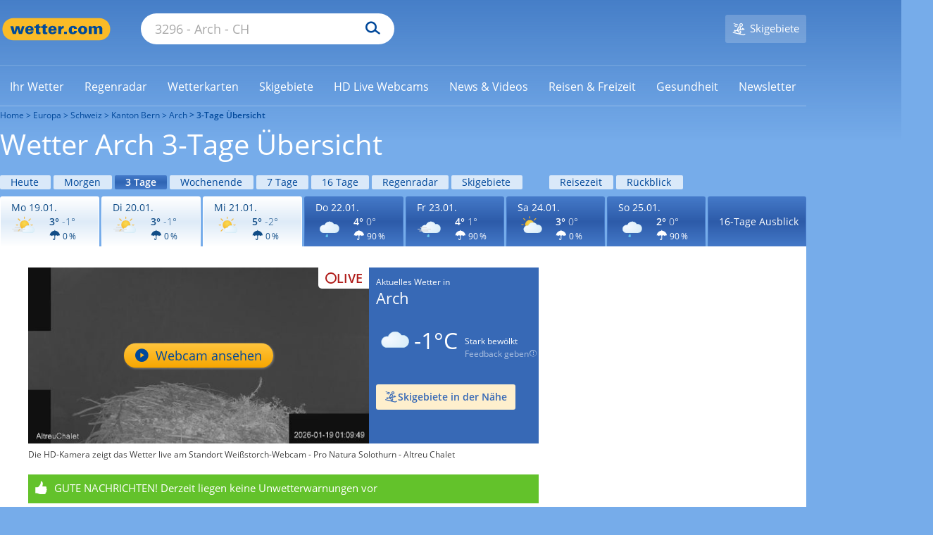

--- FILE ---
content_type: application/javascript
request_url: https://cs3.wettercomassets.com/wcomv5/js/programmatic/WET_ROSv2.js?202601151056
body_size: 164098
content:
/** Build at: 2026-01-06 09:38:10 Project: wetter.com Version: v260106_1 */
function preBidLibraryForFramework(){ /* prebid.js v10.17.0
Updated: 2026-01-06
Modules: adfBidAdapter, agmaAnalyticsAdapter, appnexusBidAdapter, consentManagementTcf, criteoBidAdapter, criteoIdSystem, currency, dspxBidAdapter, equativBidAdapter, gumgumBidAdapter, id5AnalyticsAdapter, id5IdSystem, orbidderBidAdapter, pubmaticBidAdapter, rubiconBidAdapter, seedtagBidAdapter, sharedIdSystem, stroeerCoreBidAdapter, teadsBidAdapter, tripleliftBidAdapter, userId, visxBidAdapter, yieldlabBidAdapter */
    if(window.pbjs&&window.pbjs.libLoaded)try{window.pbjs.getConfig("debug")&&console.warn("Attempted to load a copy of Prebid.js that clashes with the existing 'pbjs' instance. Load aborted.")}catch(e){}else (function(){
        (()=>{var t,r={23715:(t,r,e)=>{e.d(r,{A:()=>n});const n={pbGlobal:"pbjs",defineGlobal:!0,features:{NATIVE:!0,VIDEO:!0,UID2_CSTG:!0,GREEDY:!1,AUDIO:!0,LOG_NON_ERROR:!0,LOG_ERROR:!0},distUrlBase:"https://cdn.jsdelivr.net/npm/prebid.js@10.17.0/dist/chunks/",skipCalls:{}}},35481:t=>{
                /*
                * @license MIT
                * Fun Hooks v1.1.0
                * (c) @snapwich
                */
                i.SYNC=1,i.ASYNC=2,i.QUEUE=4;var r="fun-hooks",e=Object.freeze({ready:0}),n=new WeakMap;function o(t,r){return Array.prototype.slice.call(t,r)}function i(t){var u,f={},a=[];function c(t,r){return"function"==typeof t?s.call(null,"sync",t,r):"string"==typeof t&&"function"==typeof r?s.apply(null,arguments):"object"==typeof t?l.apply(null,arguments):void 0}function l(t,r,e){var n=!0;void 0===r&&(r=Object.getOwnPropertyNames(t).filter(t=>!t.match(/^_/)),n=!1);var o={},i=["constructor"];do{r.forEach(function(r){var n=r.match(/(?:(sync|async):)?(.+)/),u=n[1]||"sync",f=n[2];if(!o[f]&&"function"==typeof t[f]&&-1===i.indexOf(f)){var a=t[f];o[f]=t[f]=s(u,a,e?[e,f]:void 0)}}),t=Object.getPrototypeOf(t)}while(n&&t);return o}function p(t){var e=Array.isArray(t)?t:t.split(".");return e.reduce(function(n,o,i){var f=n[o],c=!1;return f||(i===e.length-1?(u||a.push(function(){c||console.warn(r+": referenced '"+t+"' but it was never created")}),n[o]=y(function(t){n[o]=t,c=!0})):n[o]={})},f)}function y(t){var r=[],e=[],o=function(){},i={before:function(t,e){return f.call(this,r,"before",t,e)},after:function(t,r){return f.call(this,e,"after",t,r)},getHooks:function(t){var n=r.concat(e);"object"==typeof t&&(n=n.filter(function(r){return Object.keys(t).every(function(e){return r[e]===t[e]})}));try{Object.assign(n,{remove:function(){return n.forEach(function(t){t.remove()}),this}})}catch(t){console.error("error adding `remove` to array, did you modify Array.prototype?")}return n},removeAll:function(){return this.getHooks().remove()}},u={install:function(n,i,u){this.type=n,o=u,u(r,e),t&&t(i)}};return n.set(i.after,u),i;function f(t,n,i,u){var f={hook:i,type:n,priority:u||10,remove:function(){var n=t.indexOf(f);-1!==n&&(t.splice(n,1),o(r,e))}};return t.push(f),t.sort(function(t,r){return r.priority-t.priority}),o(r,e),this}}function s(e,f,c){var l=f.after&&n.get(f.after);if(l){if(l.type!==e)throw r+": recreated hookable with different type";return f}var s,v=c?p(c):y(),b={get:function(t,r){return v[r]||Reflect.get.apply(Reflect,arguments)}};u||a.push(h);var d=new Proxy(f,b);return n.get(d.after).install(e,d,function(t,r){var n,i=[];t.length||r.length?(t.forEach(u),n=i.push(void 0)-1,r.forEach(u),s=function(t,r,u){var f,a=i.slice(),c=0,l="async"===e&&"function"==typeof u[u.length-1]&&u.pop();function p(t){"sync"===e?f=t:l&&l.apply(null,arguments)}function y(t){if(a[c]){var n=o(arguments);return y.bail=p,n.unshift(y),a[c++].apply(r,n)}"sync"===e?f=t:l&&l.apply(null,arguments)}return a[n]=function(){var n=o(arguments,1);"async"===e&&l&&(delete y.bail,n.push(y));var i=t.apply(r,n);"sync"===e&&y(i)},y.apply(null,u),f}):s=void 0;function u(t){i.push(t.hook)}h()}),d;function h(){!u&&("sync"!==e||t.ready&i.SYNC)&&("async"!==e||t.ready&i.ASYNC)?"sync"!==e&&t.ready&i.QUEUE?b.apply=function(){var t=arguments;a.push(function(){d.apply(t[1],t[2])})}:b.apply=function(){throw r+": hooked function not ready"}:b.apply=s}}return(t=Object.assign({},e,t)).ready?c.ready=function(){u=!0,function(t){for(var r;r=t.shift();)r()}(a)}:u=!0,c.get=p,c}t.exports=i},58928:(t,r,e)=>{function n(t,r,e,n,o){for(r=r.split?r.split("."):r,n=0;n<r.length;n++)t=t?t[r[n]]:o;return t===o?e:t}e.d(r,{A:()=>n})},83435:(t,r,e)=>{function n(t,r,e){r.split&&(r=r.split("."));for(var n,o,i=0,u=r.length,f=t;i<u&&"__proto__"!=(o=""+r[i++])&&"constructor"!==o&&"prototype"!==o;)f=f[o]=i===u?e:typeof(n=f[o])==typeof r?n:0*r[i]!=0||~(""+r[i]).indexOf(".")?{}:[]}e.d(r,{J:()=>n})},91490:(t,r,e)=>{function n(t){var r,e,o;if(Array.isArray(t)){for(e=Array(r=t.length);r--;)e[r]=(o=t[r])&&"object"==typeof o?n(o):o;return e}if("[object Object]"===Object.prototype.toString.call(t)){for(r in e={},t)"__proto__"===r?Object.defineProperty(e,r,{value:n(t[r]),configurable:!0,enumerable:!0,writable:!0}):e[r]=(o=t[r])&&"object"==typeof o?n(o):o;return e}return t}e.d(r,{Q:()=>n})},98158:(t,r,e)=>{function n(t){return n="function"==typeof Symbol&&"symbol"==typeof Symbol.iterator?function(t){return typeof t}:function(t){return t&&"function"==typeof Symbol&&t.constructor===Symbol&&t!==Symbol.prototype?"symbol":typeof t},n(t)}function o(t){var r=function(t,r){if("object"!=n(t)||!t)return t;var e=t[Symbol.toPrimitive];if(void 0!==e){var o=e.call(t,r||"default");if("object"!=n(o))return o;throw new TypeError("@@toPrimitive must return a primitive value.")}return("string"===r?String:Number)(t)}(t,"string");return"symbol"==n(r)?r:r+""}function i(t,r,e){return(r=o(r))in t?Object.defineProperty(t,r,{value:e,enumerable:!0,configurable:!0,writable:!0}):t[r]=e,t}e.d(r,{A:()=>i})}},e={};function n(t){var o=e[t];if(void 0!==o)return o.exports;var i=e[t]={exports:{}};return r[t].call(i.exports,i,i.exports,n),i.exports}n.m=r,t=[],n.O=(r,e,o,i)=>{if(!e){var u=1/0;for(l=0;l<t.length;l++){for(var[e,o,i]=t[l],f=!0,a=0;a<e.length;a++)(!1&i||u>=i)&&Object.keys(n.O).every(t=>n.O[t](e[a]))?e.splice(a--,1):(f=!1,i<u&&(u=i));if(f){t.splice(l--,1);var c=o();void 0!==c&&(r=c)}}return r}i=i||0;for(var l=t.length;l>0&&t[l-1][2]>i;l--)t[l]=t[l-1];t[l]=[e,o,i]},n.n=t=>{var r=t&&t.__esModule?()=>t.default:()=>t;return n.d(r,{a:r}),r},n.d=(t,r)=>{for(var e in r)n.o(r,e)&&!n.o(t,e)&&Object.defineProperty(t,e,{enumerable:!0,get:r[e]})},n.g=function(){if("object"==typeof globalThis)return globalThis;try{return this||new Function("return this")()}catch(t){if("object"==typeof window)return window}}(),n.o=(t,r)=>Object.prototype.hasOwnProperty.call(t,r),n.r=t=>{"undefined"!=typeof Symbol&&Symbol.toStringTag&&Object.defineProperty(t,Symbol.toStringTag,{value:"Module"}),Object.defineProperty(t,"__esModule",{value:!0})},(()=>{var t={39673:0};n.O.j=r=>0===t[r];var r=(r,e)=>{var o,i,[u,f,a]=e,c=0;if(u.some(r=>0!==t[r])){for(o in f)n.o(f,o)&&(n.m[o]=f[o]);if(a)var l=a(n)}for(r&&r(e);c<u.length;c++)i=u[c],n.o(t,i)&&t[i]&&t[i][0](),t[i]=0;return n.O(l)},e=self.pbjsChunk=self.pbjsChunk||[];e.forEach(r.bind(null,0)),e.push=r.bind(null,e.push.bind(e))})();var o=n.O(void 0,[60802,37769,40315,51085],()=>n(57215));o=n.O(o)})();
        (self.pbjsChunk=self.pbjsChunk||[]).push([[60802],{765:(e,t,n)=>{n.d(t,{k:()=>i,rT:()=>s,uP:()=>o});var r=n(23715);function i(){return r.A.pbGlobal}function o(){return r.A.defineGlobal}function s(){return r.A.distUrlBase}},1124:(e,t,n)=>{n.d(t,{j:()=>u,q:()=>g});var r=n(10466),i=n(91933);const o=2,s={buckets:[{max:5,increment:.5}]},a={buckets:[{max:20,increment:.1}]},c={buckets:[{max:20,increment:.01}]},d={buckets:[{max:3,increment:.01},{max:8,increment:.05},{max:20,increment:.5}]},l={buckets:[{max:5,increment:.05},{max:10,increment:.1},{max:20,increment:.5}]};function u(e,t){let n=arguments.length>2&&void 0!==arguments[2]?arguments[2]:1,r=parseFloat(e);return isNaN(r)&&(r=""),{low:""===r?"":f(e,s,n),med:""===r?"":f(e,a,n),high:""===r?"":f(e,c,n),auto:""===r?"":f(e,l,n),dense:""===r?"":f(e,d,n),custom:""===r?"":f(e,t,n)}}function f(e,t,n){let s="";if(!g(t))return s;const a=t.buckets.reduce((e,t)=>e.max>t.max?e:t,{max:0});let c=0;const d=t.buckets.find(t=>{if(e>a.max*n){let e=t.precision;void 0===e&&(e=o),s=(t.max*n).toFixed(e)}else{if(e<=t.max*n&&e>=c*n)return t.min=c,t;c=t.max}});return d&&(s=function(e,t,n){const s=void 0!==t.precision?t.precision:o,a=t.increment*n,c=t.min*n;let d=Math.floor;const l=i.$W.getConfig("cpmRoundingFunction");"function"==typeof l&&(d=l);const u=Math.pow(10,s+2),f=(e*u-c*u)/(a*u);let g,p;try{g=d(f)*a+c}catch(e){p=!0}(p||"number"!=typeof g)&&((0,r.logWarn)("Invalid rounding function passed in config"),g=Math.floor(f)*a+c);return g=Number(g.toFixed(10)),g.toFixed(s)}(e,d,n)),s}function g(e){if((0,r.isEmpty)(e)||!e.buckets||!Array.isArray(e.buckets))return!1;let t=!0;return e.buckets.forEach(e=>{e.max&&e.increment||(t=!1)}),t}},3129:(e,t,n)=>{n.d(t,{Q:()=>r});const r=(0,n(32592).A_)("sync",()=>{})},3516:(e,t,n)=>{n.d(t,{JN:()=>k,JS:()=>D,a$:()=>O,eI:()=>I,fn:()=>U,xb:()=>C});var r=n(5672),i=n(51409),o=n(91933),s=n(63320),a=n(73391),c=n(80356),d=n(36220),l=n(11418),u=n(18014),f=n(26665),g=n(10466),p=n(32592),h=n(63006),m=n(77156),b=n(37841),v=n(53202),y=n(77610),E=n(70736),w=n(45808);const A=["cpm","ttl","creativeId","netRevenue","currency"],T={auctionId:e=>{var t;return null===(t=e.ortb2)||void 0===t||null===(t=t.source)||void 0===t?void 0:t.tid},transactionId:e=>{var t;return null===(t=e.ortb2Imp)||void 0===t||null===(t=t.ext)||void 0===t?void 0:t.tid}};function O(e){const t=Array.isArray(e.supportedMediaTypes)?{supportedMediaTypes:e.supportedMediaTypes}:void 0;function n(e){const n=C(e);i.Ay.registerBidAdapter(n,e.code,t)}n(e),Array.isArray(e.aliases)&&e.aliases.forEach(t=>{let r,o,s=t;(0,f.Qd)(t)&&(s=t.code,r=t.gvlid,o=t.skipPbsAliasing),i.Ay.aliasRegistry[s]=e.code,n(Object.assign({},e,{code:s,gvlid:r,skipPbsAliasing:o}))})}const I=(0,g.memoize)(e=>{let{bidderCode:t}=e;const n=(0,v.io)(w.VJ,(0,y.s)(E.tW,t));function r(e,t,r){return T.hasOwnProperty(t)?n?T[t](e):null:Reflect.get(e,t,r)}function i(e,t){const n=new Proxy(e,t);return Object.entries(e).filter(e=>{let[t,n]=e;return"function"==typeof n}).forEach(t=>{let[r,i]=t;n[r]=i.bind(e)}),n}const o=(0,g.memoize)(e=>i(e,{get:r}),e=>e.bidId);return{bidRequest:o,bidderRequest:e=>i(e,{get:(t,n,i)=>"bids"===n?e.bids.map(o):r(t,n,i)})}});function C(e){return Object.assign((0,r.A)(e.code),{getSpec:function(){return Object.freeze(Object.assign({},e))},registerSyncs:t,callBids:function(n,r,a,c,d,p){if(!Array.isArray(n.bids))return;const h=I(n),v={};const y=[];function E(){a(),o.$W.runWithBidder(e.code,()=>{u.emit(l.qY.BIDDER_DONE,n),t(y,n.gdprConsent,n.uspConsent,n.gppConsent)})}const w=D(n).measureTime("validate",()=>n.bids.filter(t=>function(t){if(!e.isBidRequestValid(t))return(0,g.logWarn)("Invalid bid sent to bidder ".concat(e.code,": ").concat(JSON.stringify(t))),!1;return!0}(h.bidRequest(t))));if(0===w.length)return void E();const A={};w.forEach(e=>{A[e.bidId]=e}),B(e,w,n,c,p,{onRequest:e=>u.emit(l.qY.BEFORE_BIDDER_HTTP,n,e),onResponse:t=>{d(e.code),y.push(t)},onPaapi:e=>{const t=A[e.bidId];t?k(t,e):(0,g.logWarn)("Received fledge auction configuration for an unknown bidId",e)},onError:(t,r)=>{r.timedOut||d(e.code),i.Ay.callBidderError(e.code,r,n),u.emit(l.qY.BIDDER_ERROR,{error:r,bidderRequest:n}),(0,g.logError)("Server call for ".concat(e.code," failed: ").concat(t," ").concat(r.status,". Continuing without bids."),{bidRequests:w})},onBid:t=>{const n=A[t.requestId],i=t;if(n){var o;if(i.adapterCode=n.bidder,function(e,t){const n=m.u.get(t,"allowAlternateBidderCodes")||!1;let r=m.u.get(t,"allowedAlternateBidderCodes");if(e&&t&&t!==e&&(r=(0,f.cy)(r)?r.map(e=>e.trim().toLowerCase()).filter(e=>!!e).filter(g.uniques):r,!n||(0,f.cy)(r)&&"*"!==r[0]&&!r.includes(e)))return!0;return!1}(t.bidderCode,n.bidder))return(0,g.logWarn)("".concat(t.bidderCode," is not a registered partner or known bidder of ").concat(n.bidder,", hence continuing without bid. If you wish to support this bidder, please mark allowAlternateBidderCodes as true in bidderSettings.")),void r.reject(n.adUnitCode,t,l.Tf.BIDDER_DISALLOWED);i.originalCpm=t.cpm,i.originalCurrency=t.currency,i.meta=t.meta||Object.assign({},t[n.bidder]),i.deferBilling=n.deferBilling,i.deferRendering=i.deferBilling&&(null!==(o=t.deferRendering)&&void 0!==o?o:"function"!=typeof e.onBidBillable);const a=Object.assign((0,s.O)(n),i,(0,g.pick)(n,Object.keys(T)));!function(e,t){const n=(0,b.BO)(t.metrics);n.checkpoint("addBidResponse"),v[e]=!0,n.measureTime("addBidResponse.validate",()=>U(e,t))?r(e,t):r.reject(e,t,l.Tf.INVALID)}(n.adUnitCode,a)}else(0,g.logWarn)("Bidder ".concat(e.code," made bid for unknown request ID: ").concat(t.requestId,". Ignoring.")),r.reject(null,t,l.Tf.INVALID_REQUEST_ID)},onCompletion:E})}});function t(t,n,r,i){R(e,t,n,r,i)}}const S=["bids","paapi"],B=(0,p.A_)("async",function(e,t,n,r,i,o){let{onRequest:s,onResponse:a,onPaapi:c,onError:d,onBid:u,onCompletion:p}=o;const h=D(n);p=h.startTiming("total").stopBefore(p);const b=I(n);let A=h.measureTime("buildRequests",()=>e.buildRequests(t.map(b.bidRequest),b.bidderRequest(n)));if(Array.isArray(A)||(A=[A]),!A||0===A.length)return void p();const T=(0,g.delayExecution)(p,A.length);A.forEach(t=>{var n;const o=h.fork();function p(e){null!=e&&(e.metrics=o.fork().renameWith()),u(e)}const b=i(function(n,r){O();try{n=JSON.parse(n)}catch(e){}n={body:n,headers:{get:r.getResponseHeader.bind(r)}},a(n);try{n=o.measureTime("interpretResponse",()=>e.interpretResponse(n,t))}catch(t){return(0,g.logError)("Bidder ".concat(e.code," failed to interpret the server's response. Continuing without bids"),null,t),void T()}let i,s;n&&!Object.keys(n).some(e=>!S.includes(e))?(i=n.bids,s=n.paapi):i=n,(0,f.cy)(s)&&s.forEach(c),i&&((0,f.cy)(i)?i.forEach(p):p(i)),T()}),A=i(function(e,t){O(),d(e,t),T()});s(t);const O=o.startTiming("net"),I="TRUE"===(0,g.getParameterByName)(l.M).toUpperCase()||(0,g.debugTurnedOn)();function C(n){var r;const i=t.options;return Object.assign(n,i,{browsingTopics:!(null!=i&&i.hasOwnProperty("browsingTopics")&&!i.browsingTopics)&&((null===(r=m.u.get(e.code,"topicsHeader"))||void 0===r||r)&&(0,v.io)(w.DL,(0,y.s)(E.tW,e.code))),suppressTopicsEnrollmentWarning:null!=i&&i.hasOwnProperty("suppressTopicsEnrollmentWarning")?i.suppressTopicsEnrollmentWarning:!I})}switch(t.method){case"GET":r("".concat(t.url).concat(function(e){if(e)return"?".concat("object"==typeof e?(0,g.parseQueryStringParameters)(e):e);return""}(t.data)),{success:b,error:A},void 0,C({method:"GET",withCredentials:!0}));break;case"POST":const i=null===(n=t.options)||void 0===n?void 0:n.endpointCompression,o=e=>{let{url:t,payload:n}=e;r(t,{success:b,error:A},n,C({method:"POST",contentType:"text/plain",withCredentials:!0}))};i&&I&&(0,g.logWarn)("Skipping GZIP compression for ".concat(e.code," as debug mode is enabled")),i&&!I&&(0,g.isGzipCompressionSupported)()?(0,g.compressDataWithGZip)(t.data).then(e=>{const n=new URL(t.url);n.searchParams.has("gzip")||n.searchParams.set("gzip","1"),o({url:n.href,payload:e})}):o({url:t.url,payload:"string"==typeof t.data?t.data:JSON.stringify(t.data)});break;default:(0,g.logWarn)("Skipping invalid request from ".concat(e.code,". Request type ").concat(t.method," must be GET or POST")),T()}})},"processBidderRequests"),R=(0,p.A_)("async",function(e,t,n,r,s){const c=o.$W.getConfig("userSync.aliasSyncEnabled");if(e.getUserSyncs&&(c||!i.Ay.aliasRegistry[e.code])){let i=e.getUserSyncs({iframeEnabled:a.zt.canBidderRegisterSync("iframe",e.code),pixelEnabled:a.zt.canBidderRegisterSync("image",e.code)},t,n,r,s);i&&(Array.isArray(i)||(i=[i]),i.forEach(t=>{a.zt.registerSync(t.type,e.code,t.url)}),a.zt.bidderDone(e.code))}},"registerSyncs"),k=(0,p.A_)("sync",(e,t)=>{},"addPaapiConfig");function U(e,t){let{index:n=h.n.index}=arguments.length>2&&void 0!==arguments[2]?arguments[2]:{};function r(e){return"Invalid bid from ".concat(t.bidderCode,". Ignoring bid: ").concat(e)}return e?t?function(){const e=Object.keys(t);return A.every(n=>e.includes(n)&&![void 0,null].includes(t[n]))}()?"native"!==t.mediaType||(0,c.Bm)(t,{index:n})?"video"!==t.mediaType||(0,d.vk)(t,{index:n})?!("banner"===t.mediaType&&!function(e,t){let{index:n=h.n.index}=arguments.length>2&&void 0!==arguments[2]?arguments[2]:{};if((t.width||0===parseInt(t.width,10))&&(t.height||0===parseInt(t.height,10)))return t.width=parseInt(t.width,10),t.height=parseInt(t.height,10),!0;if(null!=t.wratio&&null!=t.hratio)return t.wratio=parseInt(t.wratio,10),t.hratio=parseInt(t.hratio,10),!0;const r=n.getBidRequest(t),i=n.getMediaTypes(t),o=r&&r.sizes||i&&i.banner&&i.banner.sizes,s=(0,g.parseSizesInput)(o);if(1===s.length){const[e,n]=s[0].split("x");return t.width=parseInt(e,10),t.height=parseInt(n,10),!0}return!1}(e,t,{index:n}))||((0,g.logError)(r("Banner bids require a width and height")),!1):((0,g.logError)(r("Video bid does not have required vastUrl or renderer property")),!1):((0,g.logError)(r("Native bid missing some required properties.")),!1):((0,g.logError)(r("Bidder ".concat(t.bidderCode," is missing required params. Check http://prebid.org/dev-docs/bidder-adapter-1.html for list of params."))),!1):((0,g.logWarn)("Some adapter tried to add an undefined bid for ".concat(e,".")),!1):((0,g.logWarn)("No adUnitCode was supplied to addBidResponse."),!1)}function D(e){return(0,b.BO)(e.metrics).renameWith(t=>["adapter.client.".concat(t),"adapters.client.".concat(e.bidderCode,".").concat(t)])}},5672:(e,t,n)=>{function r(e){var t=e;return{callBids:function(){},setBidderCode:function(e){t=e},getBidderCode:function(){return t}}}n.d(t,{A:()=>r})},10466:(e,t,n)=>{n.r(t),n.d(t,{_each:()=>Z,_map:()=>te,_setEventEmitter:()=>m,binarySearch:()=>et,buildUrl:()=>Le,canAccessWindowTop:()=>P,checkCookieSupport:()=>ke,cleanObj:()=>Ne,compareCodeAndSlot:()=>qe,compressDataWithGZip:()=>st,contains:()=>ee,convertObjectToArray:()=>Xe,createIframe:()=>Q,createInvisibleIframe:()=>J,createTrackPixelHtml:()=>ae,createTrackPixelIframeHtml:()=>de,cyrb53Hash:()=>He,debugTurnedOn:()=>H,deepAccess:()=>s.A,deepClone:()=>a.Go,deepEqual:()=>ze,deepSetValue:()=>c.J,delayExecution:()=>Ue,encodeMacroURI:()=>ce,extractDomainFromHost:()=>rt,flatten:()=>ue,formatQS:()=>Fe,generateUUID:()=>O,getBidIdParameter:()=>I,getBidRequest:()=>fe,getBidderCodes:()=>pe,getDefinedParams:()=>a.SH,getDocument:()=>N,getDomLoadingDuration:()=>Be,getParameterByName:()=>K,getPerformanceNow:()=>Se,getPrebidInternal:()=>E,getSafeframeGeometry:()=>we,getScreenOrientation:()=>d.Vv,getUniqueIdentifierStr:()=>T,getUnixTimestampFromNow:()=>Ye,getUserConfiguredParams:()=>je,getValue:()=>ge,getWinDimensions:()=>d.Ot,getWindowLocation:()=>W,getWindowSelf:()=>x,getWindowTop:()=>q,groupBy:()=>De,hasConsoleLogger:()=>V,hasDeviceAccess:()=>Re,hasNonSerializableProperty:()=>tt,inIframe:()=>ye,insertElement:()=>ne,insertHtmlIntoIframe:()=>oe,insertUserSyncIframe:()=>se,internal:()=>v,isA:()=>a.KG,isAdUnitCodeMatchingSlot:()=>xe,isApnGetTagDefined:()=>me,isArray:()=>a.cy,isArrayOfNums:()=>a.Uu,isBoolean:()=>a.Lm,isEmpty:()=>Y,isEmptyStr:()=>X,isFn:()=>a.fp,isGptPubadsDefined:()=>he,isGzipCompressionSupported:()=>ot,isInteger:()=>a.Fq,isNumber:()=>a.Et,isPlainObject:()=>a.Qd,isSafariBrowser:()=>Ae,isSafeFrameWindow:()=>Ee,isStr:()=>a.O8,isValidMediaTypes:()=>_e,logError:()=>L,logInfo:()=>F,logMessage:()=>M,logWarn:()=>G,memoize:()=>Ke,mergeDeep:()=>$e,parseGPTSingleSizeArray:()=>U,parseGPTSingleSizeArrayToRtbSize:()=>_,parseQS:()=>Me,parseQueryStringParameters:()=>C,parseSizesInput:()=>R,parseUrl:()=>Ge,pick:()=>Pe,prefixLog:()=>z,replaceAuctionPrice:()=>Oe,replaceClickThrough:()=>Ie,replaceMacros:()=>Te,resetWinDimensions:()=>d.Bp,safeJSONEncode:()=>Je,safeJSONParse:()=>Qe,setOnAny:()=>nt,setScriptAttributes:()=>Ze,shuffle:()=>ve,sizeTupleToRtbSize:()=>D,sizeTupleToSizeString:()=>k,sizesToSizeTuples:()=>B,sortByHighestCpm:()=>be,timestamp:()=>Ce,transformAdServerTargetingObj:()=>S,triggerNurlWithCpm:()=>it,triggerPixel:()=>ie,uniques:()=>le,unsupportedBidderMessage:()=>We,waitForElementToLoad:()=>re});var r=n(91933),i=n(11418),o=n(13064),s=n(58928),a=n(26665),c=n(83435),d=n(43958);const l=Boolean(window.console),u=Boolean(l&&window.console.log),f=Boolean(l&&window.console.info),g=Boolean(l&&window.console.warn),p=Boolean(l&&window.console.error);let h;function m(e){h=e}function b(){null!=h&&h(...arguments)}const v={checkCookieSupport:ke,createTrackPixelIframeHtml:de,getWindowSelf:x,getWindowTop:q,canAccessWindowTop:P,getWindowLocation:W,insertUserSyncIframe:se,insertElement:ne,isFn:a.fp,triggerPixel:ie,logError:L,logWarn:G,logMessage:M,logInfo:F,parseQS:Me,formatQS:Fe,deepEqual:ze},y={};function E(){return y}var w,A=(w=0,function(){return++w});function T(){return A()+Math.random().toString(16).substr(2)}function O(e){return e?(e^(window&&window.crypto&&window.crypto.getRandomValues?crypto.getRandomValues(new Uint8Array(1))[0]%16:16*Math.random())>>e/4).toString(16):([1e7]+-1e3+-4e3+-8e3+-1e11).replace(/[018]/g,O)}function I(e,t){return(null==t?void 0:t[e])||""}function C(e){let t="";for(var n in e)e.hasOwnProperty(n)&&(t+=n+"="+encodeURIComponent(e[n])+"&");return t=t.replace(/&$/,""),t}function S(e){return e&&Object.getOwnPropertyNames(e).length>0?Object.keys(e).map(t=>"".concat(t,"=").concat(encodeURIComponent(e[t]))).join("&"):""}function B(e){return"string"==typeof e?e.split(/\s*,\s*/).map(e=>e.match(/^(\d+)x(\d+)$/i)).filter(e=>e).map(e=>{let[t,n,r]=e;return[parseInt(n,10),parseInt(r,10)]}):Array.isArray(e)?j(e)?[e]:e.filter(j):[]}function R(e){return B(e).map(k)}function k(e){return e[0]+"x"+e[1]}function U(e){if(j(e))return k(e)}function D(e){return{w:e[0],h:e[1]}}function _(e){if(j(e))return D(e)}function j(e){return(0,a.cy)(e)&&2===e.length&&!isNaN(e[0])&&!isNaN(e[1])}function q(){return window.top}function x(){return window.self}function W(){return window.location}function N(){return document}function P(){try{if(v.getWindowTop().location.href)return!0}catch(e){return!1}}function M(){H()&&u&&console.log.apply(console,$(arguments,"MESSAGE:"))}function F(){H()&&f&&console.info.apply(console,$(arguments,"INFO:"))}function G(){H()&&g&&console.warn.apply(console,$(arguments,"WARNING:")),b(i.qY.AUCTION_DEBUG,{type:"WARNING",arguments})}function L(){H()&&p&&console.error.apply(console,$(arguments,"ERROR:")),b(i.qY.AUCTION_DEBUG,{type:"ERROR",arguments})}function z(e){function t(t){return function(){for(var n=arguments.length,r=new Array(n),i=0;i<n;i++)r[i]=arguments[i];t(e,...r)}}return{logError:t(L),logWarn:t(G),logMessage:t(M),logInfo:t(F)}}function $(e,t){e=[].slice.call(e);const n=r.$W.getCurrentBidder();return t&&e.unshift(t),n&&e.unshift(i("#aaa")),e.unshift(i("#3b88c3")),e.unshift("%cPrebid"+(n?"%c".concat(n):"")),e;function i(e){return"display: inline-block; color: #fff; background: ".concat(e,"; padding: 1px 4px; border-radius: 3px;")}}function V(){return u}function H(){return!!r.$W.getConfig("debug")}const Q=(()=>{const e={border:"0px",hspace:"0",vspace:"0",marginWidth:"0",marginHeight:"0",scrolling:"no",frameBorder:"0",allowtransparency:"true"};return function(t,n){let r=arguments.length>2&&void 0!==arguments[2]?arguments[2]:{};const i=t.createElement("iframe");return Object.assign(i,Object.assign({},e,n)),Object.assign(i.style,r),i}})();function J(){return Q(document,{id:T(),width:0,height:0,src:"about:blank"},{display:"none",height:"0px",width:"0px",border:"0px"})}function K(e){return Me(W().search)[e]||""}function Y(e){return!e||((0,a.cy)(e)||(0,a.O8)(e)?!(e.length>0):Object.keys(e).length<=0)}function X(e){return(0,a.O8)(e)&&(!e||0===e.length)}function Z(e,t){if((0,a.fp)(null==e?void 0:e.forEach))return e.forEach(t,this);Object.entries(e||{}).forEach(e=>{let[n,r]=e;return t.call(this,r,n)})}function ee(e,t){return(0,a.fp)(null==e?void 0:e.includes)&&e.includes(t)}function te(e,t){return(0,a.fp)(null==e?void 0:e.map)?e.map(t):Object.entries(e||{}).map(n=>{let[r,i]=n;return t(i,r,e)})}function ne(e,t,n,r){let i;t=t||document,i=n?t.getElementsByTagName(n):t.getElementsByTagName("head");try{if(i=i.length?i:t.getElementsByTagName("body"),i.length){i=i[0];const t=r?null:i.firstChild;return i.insertBefore(e,t)}}catch(e){}}function re(e,t){let n=null;return new o.U9(r=>{const i=function(){e.removeEventListener("load",i),e.removeEventListener("error",i),null!=n&&window.clearTimeout(n),r()};e.addEventListener("load",i),e.addEventListener("error",i),null!=t&&(n=window.setTimeout(i,t))})}function ie(e,t,n){const r=new Image;t&&v.isFn(t)&&re(r,n).then(t),r.src=e}function oe(e){if(!e)return;const t=J();var n;v.insertElement(t,document,"body"),(n=t.contentWindow.document).open(),n.write(e),n.close()}function se(e,t,n){const r=v.createTrackPixelIframeHtml(e,!1,"allow-scripts allow-same-origin"),i=document.createElement("div");i.innerHTML=r;const o=i.firstChild;t&&v.isFn(t)&&re(o,n).then(t),v.insertElement(o,document,"html",!0)}function ae(e){let t=arguments.length>1&&void 0!==arguments[1]?arguments[1]:encodeURI;if(!e)return"";let n='<div style="position:absolute;left:0px;top:0px;visibility:hidden;">';return n+='<img src="'+t(e)+'"></div>',n}function ce(e){return Array.from(e.matchAll(/\$({[^}]+})/g)).map(e=>e[1]).reduce((e,t)=>e.replace("$"+encodeURIComponent(t),"$"+t),encodeURI(e))}function de(e){let t=arguments.length>2&&void 0!==arguments[2]?arguments[2]:"";return e?((!(arguments.length>1&&void 0!==arguments[1])||arguments[1])&&(e=encodeURI(e)),t&&(t='sandbox="'.concat(t,'"')),"<iframe ".concat(t,' id="').concat(T(),'"\n      frameborder="0"\n      allowtransparency="true"\n      marginheight="0" marginwidth="0"\n      width="0" hspace="0" vspace="0" height="0"\n      style="height:0px;width:0px;display:none;"\n      scrolling="no"\n      src="').concat(e,'">\n    </iframe>')):""}function le(e,t,n){return n.indexOf(e)===t}function ue(e,t){return e.concat(t)}function fe(e,t){if(e)return t.flatMap(e=>e.bids).find(t=>["bidId","adId","bid_id"].some(n=>t[n]===e))}function ge(e,t){return e[t]}function pe(e){return e.map(e=>e.bids.map(e=>e.bidder).reduce(ue,[])).reduce(ue,[]).filter(e=>void 0!==e).filter(le)}function he(){if(window.googletag&&(0,a.fp)(window.googletag.pubads)&&(0,a.fp)(window.googletag.pubads().getSlots))return!0}function me(){if(window.apntag&&(0,a.fp)(window.apntag.getTag))return!0}const be=(e,t)=>t.cpm-e.cpm;function ve(e){let t=e.length;for(;t>0;){const n=Math.floor(Math.random()*t);t--;const r=e[t];e[t]=e[n],e[n]=r}return e}function ye(){try{return v.getWindowSelf()!==v.getWindowTop()}catch(e){return!0}}function Ee(){if(!ye())return!1;const e=v.getWindowSelf();return!(!e.$sf||!e.$sf.ext)}function we(){try{const e=x();return"function"==typeof e.$sf.ext.geom?e.$sf.ext.geom():void 0}catch(e){return void L("Error getting SafeFrame geometry",e)}}function Ae(){return/^((?!chrome|android|crios|fxios).)*safari/i.test(navigator.userAgent)}function Te(e,t){if(e)return Object.entries(t).reduce((e,t)=>{let[n,r]=t;return e.replace(new RegExp("\\$\\{"+n+"\\}","g"),r||"")},e)}function Oe(e,t){return Te(e,{AUCTION_PRICE:t})}function Ie(e,t){if(e&&t&&"string"==typeof t)return e.replace(/\${CLICKTHROUGH}/g,t)}function Ce(){return(new Date).getTime()}function Se(){return window.performance&&window.performance.now&&window.performance.now()||0}function Be(e){var t;let n=-1;const r=(e=e||x()).performance;if(null!==(t=e.performance)&&void 0!==t&&t.timing&&e.performance.timing.navigationStart>0){const e=r.timing.domLoading-r.timing.navigationStart;e>0&&(n=e)}return n}function Re(){return!1!==r.$W.getConfig("deviceAccess")}function ke(){if(window.navigator.cookieEnabled||document.cookie.length)return!0}function Ue(e,t){if(t<1)throw new Error("numRequiredCalls must be a positive number. Got ".concat(t));let n=0;return function(){n++,n===t&&e.apply(this,arguments)}}function De(e,t){return e.reduce(function(e,n){return(e[n[t]]=e[n[t]]||[]).push(n),e},{})}function _e(e){const t=["banner","native","video","audio"],n=["instream","outstream","adpod"];return!!Object.keys(e).every(e=>t.includes(e))&&(!e.video||!e.video.context||n.includes(e.video.context))}function je(e,t,n){return e.filter(e=>e.code===t).flatMap(e=>e.bids).filter(e=>e.bidder===n).map(e=>e.params||{})}const qe=(e,t)=>e.getAdUnitPath()===t||e.getSlotElementId()===t;function xe(e){return t=>qe(e,t)}function We(e,t){const n=Object.keys(e.mediaTypes||{banner:"banner"}).join(", ");return"\n    ".concat(e.code," is a ").concat(n," ad unit\n    containing bidders that don't support ").concat(n,": ").concat(t,".\n    This bidder won't fetch demand.\n  ")}function Ne(e){return Object.fromEntries(Object.entries(e).filter(e=>{let[t,n]=e;return void 0!==n}))}function Pe(e,t){return"object"!=typeof e?{}:t.reduce((n,r,i)=>{if("function"==typeof r)return n;let o=r;const s=r.match(/^(.+?)\sas\s(.+?)$/i);s&&(r=s[1],o=s[2]);let a=e[r];return"function"==typeof t[i+1]&&(a=t[i+1](a,n)),void 0!==a&&(n[o]=a),n},{})}function Me(e){return e?e.replace(/^\?/,"").split("&").reduce((e,t)=>{let[n,r]=t.split("=");return/\[\]$/.test(n)?(n=n.replace("[]",""),e[n]=e[n]||[],e[n].push(r)):e[n]=r||"",e},{}):{}}function Fe(e){return Object.keys(e).map(t=>Array.isArray(e[t])?e[t].map(e=>"".concat(t,"[]=").concat(e)).join("&"):"".concat(t,"=").concat(e[t])).join("&")}function Ge(e,t){const n=document.createElement("a");t&&"noDecodeWholeURL"in t&&t.noDecodeWholeURL?n.href=e:n.href=decodeURIComponent(e);const r=t&&"decodeSearchAsString"in t&&t.decodeSearchAsString;return{href:n.href,protocol:(n.protocol||"").replace(/:$/,""),hostname:n.hostname,port:+n.port,pathname:n.pathname.replace(/^(?!\/)/,"/"),search:r?n.search:v.parseQS(n.search||""),hash:(n.hash||"").replace(/^#/,""),host:n.host||window.location.host}}function Le(e){return(e.protocol||"http")+"://"+(e.host||e.hostname+(e.port?":".concat(e.port):""))+(e.pathname||"")+(e.search?"?".concat(v.formatQS(e.search||"")):"")+(e.hash?"#".concat(e.hash):"")}function ze(e,t){let{checkTypes:n=!1}=arguments.length>2&&void 0!==arguments[2]?arguments[2]:{};if(e===t)return!0;if("object"!=typeof e||null===e||"object"!=typeof t||null===t)return!1;const r=Array.isArray(e),i=Array.isArray(t);if(r&&i){if(e.length!==t.length)return!1;for(let r=0;r<e.length;r++)if(!ze(e[r],t[r],{checkTypes:n}))return!1;return!0}if(r||i)return!1;if(n&&e.constructor!==t.constructor)return!1;const o=Object.keys(e),s=Object.keys(t);if(o.length!==s.length)return!1;for(const r of o){if(!Object.prototype.hasOwnProperty.call(t,r))return!1;if(!ze(e[r],t[r],{checkTypes:n}))return!1}return!0}function $e(e){for(let t=0;t<(arguments.length<=1?0:arguments.length-1);t++){const n=t+1<1||arguments.length<=t+1?void 0:arguments[t+1];(0,a.Qd)(n)&&Ve(e,n)}return e}function Ve(e,t){if(!(0,a.Qd)(e)||!(0,a.Qd)(t))return;const n=Object.keys(t);for(let r=0;r<n.length;r++){const i=n[r];if("__proto__"===i||"constructor"===i)continue;const o=t[i];(0,a.Qd)(o)?(e[i]||(e[i]={}),Ve(e[i],o)):Array.isArray(o)?Array.isArray(e[i])?o.forEach(t=>{e[i].some(e=>ze(e,t))||e[i].push(t)}):e[i]=[...o]:e[i]=o}}function He(e){let t=arguments.length>1&&void 0!==arguments[1]?arguments[1]:0;const n=function(e,t){if((0,a.fp)(Math.imul))return Math.imul(e,t);var n=(4194303&e)*(t|=0);return 4290772992&e&&(n+=(4290772992&e)*t|0),0|n};let r=3735928559^t,i=1103547991^t;for(let t,o=0;o<e.length;o++)t=e.charCodeAt(o),r=n(r^t,2654435761),i=n(i^t,1597334677);return r=n(r^r>>>16,2246822507)^n(i^i>>>13,3266489909),i=n(i^i>>>16,2246822507)^n(r^r>>>13,3266489909),(4294967296*(2097151&i)+(r>>>0)).toString()}function Qe(e){try{return JSON.parse(e)}catch(e){}}function Je(e){try{return JSON.stringify(e)}catch(e){return""}}function Ke(e){let t=arguments.length>1&&void 0!==arguments[1]?arguments[1]:function(e){return e};const n=new Map,r=function(){const r=t.apply(this,arguments);return n.has(r)||n.set(r,e.apply(this,arguments)),n.get(r)};return r.clear=n.clear.bind(n),r}function Ye(){let e=arguments.length>0&&void 0!==arguments[0]?arguments[0]:0,t=arguments.length>1&&void 0!==arguments[1]?arguments[1]:"d";if(["m","d"].indexOf(t)<0)return Date.now();const n=e/("m"===t?1440:1);return Date.now()+(e&&e>0?864e5*n:0)}function Xe(e){return Object.keys(e).map(t=>({[t]:e[t]}))}function Ze(e,t){Object.entries(t).forEach(t=>{let[n,r]=t;return e.setAttribute(n,r)})}function et(e,t){let n=arguments.length>2&&void 0!==arguments[2]?arguments[2]:e=>e,r=0,i=e.length&&e.length-1;const o=n(t);for(;i-r>1;){const t=r+Math.round((i-r)/2);o>n(e[t])?r=t:i=t}for(;e.length>r&&o>n(e[r]);)r++;return r}function tt(e){let t=arguments.length>1&&void 0!==arguments[1]?arguments[1]:new Set;for(const n in e){const r=e[n],i=typeof r;if(void 0===r||"function"===i||"symbol"===i||r instanceof RegExp||r instanceof Map||r instanceof Set||r instanceof Date||null!==r&&"object"===i&&r.hasOwnProperty("toJSON"))return!0;if(null!==r&&"object"===i&&r.constructor===Object){if(t.has(r))return!0;if(t.add(r),tt(r,t))return!0}}return!1}function nt(e,t){for(let n,r=0;r<e.length;r++)if(n=(0,s.A)(e[r],t),n)return n}function rt(e){let t=null;try{const n=/[-\w]+\.([-\w]+|[-\w]{3,}|[-\w]{1,3}\.[-\w]{2})$/i.exec(e);if(null!=n&&n.length>0){t=n[0];for(let e=1;e<n.length;e++)n[e].length>t.length&&(t=n[e])}}catch(e){t=null}return t}function it(e,t){(0,a.O8)(e.nurl)&&""!==e.nurl&&(e.nurl=e.nurl.replace(/\${AUCTION_PRICE}/,t),ie(e.nurl))}const ot=function(){let e;return function(){if(void 0!==e)return e;try{void 0===window.CompressionStream?e=!1:(new window.CompressionStream("gzip"),e=!0)}catch(t){e=!1}return e}}();async function st(e){"string"!=typeof e&&(e=JSON.stringify(e));const t=(new TextEncoder).encode(e),n=new Blob([t]).stream().pipeThrough(new window.CompressionStream("gzip")),r=await new Response(n).blob(),i=await r.arrayBuffer();return new Uint8Array(i)}},10867:(e,t,n)=>{n.d(t,{EN:()=>c,gR:()=>s});var r=n(91933),i=n(10466);function o(e){let t=arguments.length>1&&void 0!==arguments[1]?arguments[1]:window;if(!e)return e;if(/\w+:\/\//.exec(e))return e;let n=t.location.protocol;try{n=t.top.location.protocol}catch(e){}return/^\/\//.exec(e)?n+e:"".concat(n,"//").concat(e)}function s(e){let t,{noLeadingWww:n=!1,noPort:r=!1}=arguments.length>1&&void 0!==arguments[1]?arguments[1]:{};try{t=new URL(o(e))}catch(e){return}return t=r?t.hostname:t.host,n&&t.startsWith("www.")&&(t=t.substring(4)),t}function a(e){try{const t=e.querySelector("link[rel='canonical']");if(null!==t)return t.href}catch(e){}return null}const c=function(e){let t,n,r,i=arguments.length>1&&void 0!==arguments[1]?arguments[1]:window;return i.top!==i?e:function(){const o=a(i.document),s=i.location.href;return t===o&&s===n||(t=o,n=s,r=e()),r}}((d=window,function(){const e=[],t=function(e){try{if(!e.location.ancestorOrigins)return;return e.location.ancestorOrigins}catch(e){}}(d),n=r.$W.getConfig("maxNestedIframes");let c,l,u,f,g=!1,p=0,h=!1,m=!1,b=!1;do{const n=c,r=m;let o,s=!1,f=null;m=!1,c=c?c.parent:d;try{o=c.location.href||null}catch(e){s=!0}if(s)if(r){const e=n.context;try{f=e.sourceUrl,l=f,b=!0,h=!0,c===d.top&&(g=!0),e.canonicalUrl&&(u=e.canonicalUrl)}catch(e){}}else{(0,i.logWarn)("Trying to access cross domain iframe. Continuing without referrer and location");try{const e=n.document.referrer;e&&(f=e,c===d.top&&(g=!0))}catch(e){}!f&&t&&t[p-1]&&(f=t[p-1],c===d.top&&(b=!0)),f&&!h&&(l=f)}else{if(o&&(f=o,l=f,h=!1,c===d.top)){g=!0;const e=a(c.document);e&&(u=e)}c.context&&c.context.sourceUrl&&(m=!0)}e.push(f),p++}while(c!==d.top&&p<n);e.reverse();try{f=d.top.document.referrer}catch(e){}const v=g||b?l:null,y=r.$W.getConfig("pageUrl")||u||null;let E=r.$W.getConfig("pageUrl")||v||o(y,d);return v&&v.indexOf("?")>-1&&-1===E.indexOf("?")&&(E="".concat(E).concat(v.substring(v.indexOf("?")))),{reachedTop:g,isAmp:h,numIframes:p-1,stack:e,topmostLocation:l||null,location:v,canonicalUrl:y,page:E,domain:s(E)||null,ref:f||null,legacy:{reachedTop:g,isAmp:h,numIframes:p-1,stack:e,referer:l||null,canonicalUrl:y}}}));var d},10939:(e,t,n)=>{n.d(t,{H:()=>l});var r=n(13064),i=n(10466);let o=null,s=0,a=[];function c(){document.hidden?o=Date.now():(s+=Date.now()-(null!=o?o:0),o=null,a.forEach(e=>{let{callback:t,startTime:n,setTimerId:r}=e;return r(d(t,s-n)())}),a=[])}function d(e,t){const n=s;let r=setTimeout(()=>{s===n&&null==o?e():null!=o?a.push({callback:e,startTime:n,setTimerId(e){r=e}}):r=d(e,s-n)()},t);return()=>r}function l(){let{startTime:e=i.timestamp,ttl:t=()=>null,monotonic:n=!1,slack:o=5e3}=arguments.length>0&&void 0!==arguments[0]?arguments[0]:{};const s=new Map,a=[],c=[],l=n?e=>c.push(e):e=>c.splice((0,i.binarySearch)(c,e,e=>e.expiry),0,e);let u,f;function g(){if(f&&clearTimeout(f),c.length>0){const e=(0,i.timestamp)();u=Math.max(e,c[0].expiry+o),f=d(()=>{const e=(0,i.timestamp)();let t=0;for(const n of c){if(n.expiry>e)break;a.forEach(e=>{try{e(n.item)}catch(e){(0,i.logError)(e)}}),s.delete(n.item),t++}c.splice(0,t),f=null,g()},u-e)}else f=null}function p(n){const i={},s=h;let a;const[c,d]=Object.entries({start:e,delta:t}).map(e=>{let t,[c,d]=e;return function(){const e=t={};r.U9.resolve(d(n)).then(n=>{e===t&&(i[c]=n,s===h&&null!=i.start&&null!=i.delta&&(a=i.start+i.delta,l(p),(null==f||u>a+o)&&g()))})}}),p={item:n,refresh:d,get expiry(){return a}};return c(),d(),p}let h={};return{[Symbol.iterator]:()=>s.keys(),add(e){!s.has(e)&&s.set(e,p(e))},has:e=>s.has(e),delete(e){const t=s.get(e);if(t)for(let e=0;e<c.length&&c[e].expiry<=t.expiry;e++)if(c[e]===t){c.splice(e,1);break}return s.delete(e)},clear(){c.length=0,g(),s.clear(),h={}},toArray:()=>Array.from(s.keys()),refresh(){c.length=0,g();for(const e of s.values())e.refresh()},onExpiry:e=>(a.push(e),()=>{const t=a.indexOf(e);t>=0&&a.splice(t,1)})}}document.addEventListener("visibilitychange",c)},11418:(e,t,n)=>{n.d(t,{IY:()=>w,M:()=>i,RW:()=>g,Tf:()=>h,UE:()=>d,XQ:()=>o,Zh:()=>u,_B:()=>y,as:()=>a,cA:()=>c,h0:()=>m,iD:()=>r,jO:()=>b,nl:()=>E,oA:()=>v,qY:()=>s,tl:()=>p,x5:()=>f,xS:()=>l});const r={PL_CODE:"code",PL_SIZE:"sizes",PL_BIDS:"bids",BD_BIDDER:"bidder",BD_ID:"paramsd",BD_PL_ID:"placementId",ADSERVER_TARGETING:"adserverTargeting",BD_SETTING_STANDARD:"standard"},i="pbjs_debug",o={GOOD:1},s={AUCTION_INIT:"auctionInit",AUCTION_TIMEOUT:"auctionTimeout",AUCTION_END:"auctionEnd",BID_ADJUSTMENT:"bidAdjustment",BID_TIMEOUT:"bidTimeout",BID_REQUESTED:"bidRequested",BID_RESPONSE:"bidResponse",BID_REJECTED:"bidRejected",NO_BID:"noBid",SEAT_NON_BID:"seatNonBid",BID_WON:"bidWon",BIDDER_DONE:"bidderDone",BIDDER_ERROR:"bidderError",SET_TARGETING:"setTargeting",BEFORE_REQUEST_BIDS:"beforeRequestBids",BEFORE_BIDDER_HTTP:"beforeBidderHttp",REQUEST_BIDS:"requestBids",ADD_AD_UNITS:"addAdUnits",AD_RENDER_FAILED:"adRenderFailed",AD_RENDER_SUCCEEDED:"adRenderSucceeded",TCF2_ENFORCEMENT:"tcf2Enforcement",AUCTION_DEBUG:"auctionDebug",BID_VIEWABLE:"bidViewable",STALE_RENDER:"staleRender",EXPIRED_RENDER:"expiredRender",BILLABLE_EVENT:"billableEvent",BID_ACCEPTED:"bidAccepted",RUN_PAAPI_AUCTION:"paapiRunAuction",PBS_ANALYTICS:"pbsAnalytics",PAAPI_BID:"paapiBid",PAAPI_NO_BID:"paapiNoBid",PAAPI_ERROR:"paapiError",BEFORE_PBS_HTTP:"beforePBSHttp",BROWSI_INIT:"browsiInit",BROWSI_DATA:"browsiData",BROWSER_INTERVENTION:"browserIntervention"},a={PREVENT_WRITING_ON_MAIN_DOCUMENT:"preventWritingOnMainDocument",NO_AD:"noAd",EXCEPTION:"exception",CANNOT_FIND_AD:"cannotFindAd",MISSING_DOC_OR_ADID:"missingDocOrAdid"},c={bidWon:"adUnitCode"},d={LOW:"low",MEDIUM:"medium",HIGH:"high",AUTO:"auto",DENSE:"dense",CUSTOM:"custom"},l={BIDDER:"hb_bidder",AD_ID:"hb_adid",PRICE_BUCKET:"hb_pb",SIZE:"hb_size",DEAL:"hb_deal",SOURCE:"hb_source",FORMAT:"hb_format",UUID:"hb_uuid",CACHE_ID:"hb_cache_id",CACHE_HOST:"hb_cache_host",ADOMAIN:"hb_adomain",ACAT:"hb_acat",CRID:"hb_crid",DSP:"hb_dsp",VERSION:"hb_ver"},u={BIDDER:"hb_bidder",AD_ID:"hb_adid",PRICE_BUCKET:"hb_pb",SIZE:"hb_size",DEAL:"hb_deal",FORMAT:"hb_format",UUID:"hb_uuid",CACHE_HOST:"hb_cache_host",VERSION:"hb_ver"},f={title:"hb_native_title",body:"hb_native_body",body2:"hb_native_body2",privacyLink:"hb_native_privacy",privacyIcon:"hb_native_privicon",sponsoredBy:"hb_native_brand",image:"hb_native_image",icon:"hb_native_icon",clickUrl:"hb_native_linkurl",displayUrl:"hb_native_displayurl",cta:"hb_native_cta",rating:"hb_native_rating",address:"hb_native_address",downloads:"hb_native_downloads",likes:"hb_native_likes",phone:"hb_native_phone",price:"hb_native_price",salePrice:"hb_native_saleprice",rendererUrl:"hb_renderer_url",adTemplate:"hb_adTemplate"},g={SRC:"s2s",DEFAULT_ENDPOINT:"https://prebid.adnxs.com/pbs/v1/openrtb2/auction",SYNCED_BIDDERS_KEY:"pbjsSyncs"},p={BID_TARGETING_SET:"targetingSet",RENDERED:"rendered",BID_REJECTED:"bidRejected"},h={INVALID:"Bid has missing or invalid properties",INVALID_REQUEST_ID:"Invalid request ID",BIDDER_DISALLOWED:"Bidder code is not allowed by allowedAlternateBidderCodes / allowUnknownBidderCodes",FLOOR_NOT_MET:"Bid does not meet price floor",CANNOT_CONVERT_CURRENCY:"Unable to convert currency",DSA_REQUIRED:"Bid does not provide required DSA transparency info",DSA_MISMATCH:"Bid indicates inappropriate DSA rendering method",PRICE_TOO_HIGH:"Bid price exceeds maximum value"},m={body:"desc",body2:"desc2",sponsoredBy:"sponsored",cta:"ctatext",rating:"rating",address:"address",downloads:"downloads",likes:"likes",phone:"phone",price:"price",salePrice:"saleprice",displayUrl:"displayurl"},b={sponsored:1,desc:2,rating:3,likes:4,downloads:5,price:6,saleprice:7,phone:8,address:9,desc2:10,displayurl:11,ctatext:12},v={ICON:1,MAIN:3},y=["privacyIcon","clickUrl","adTemplate","rendererUrl","type"],E={REQUEST:"Prebid Request",RESPONSE:"Prebid Response",NATIVE:"Prebid Native",EVENT:"Prebid Event",INTERVENTION:"Prebid Intervention"},w="__pb_locator__"},13064:(e,t,n)=>{n.d(t,{U9:()=>a,cb:()=>c,v6:()=>d});var r,i,o=n(51748);const s=null!==(r=(0,o.m)().setTimeout)&&void 0!==r?r:setTimeout,a=null!==(i=(0,o.m)().Promise)&&void 0!==i?i:Promise;function c(){let e=arguments.length>0&&void 0!==arguments[0]?arguments[0]:0;return new a(t=>{s(t,e)})}function d(){let e,t,{promiseFactory:n=e=>new a(e)}=arguments.length>0&&void 0!==arguments[0]?arguments[0]:{};function r(e){return t=>e(t)}return{promise:n((n,r)=>{e=n,t=r}),resolve:r(e),reject:r(t)}}},15482:(e,t,n)=>{n.d(t,{S9:()=>l,cT:()=>d,lc:()=>u});var r=n(91933),i=n(10466);const o="minBidCacheTTL";let s=1,a=null;const c=[];function d(e){return e.ttl-(e.hasOwnProperty("ttlBuffer")?e.ttlBuffer:s)}function l(){return a}function u(e){c.push(e)}r.$W.getConfig("ttlBuffer",e=>{"number"==typeof e.ttlBuffer?s=e.ttlBuffer:(0,i.logError)("Invalid value for ttlBuffer",e.ttlBuffer)}),r.$W.getConfig(o,e=>{const t=a;a=null==e?void 0:e[o],a="number"==typeof a?a:null,t!==a&&c.forEach(e=>e(a))})},16169:(e,t,n)=>{n.d(t,{w:()=>T});var r=n(32592),i=n(10867),o=n(91780),s=n(10466),a=n(58928),c=n(83435),d=n(26665),l=n(43958),u=n(83367),f=n(91933),g=n(42217),p=n(13064),h=n(51833),m=n(53202),b=n(77610),v=n(45808),y=n(70736),E=n(30183);const w={getRefererInfo:i.EN,findRootDomain:o.S,getWindowTop:s.getWindowTop,getWindowSelf:s.getWindowSelf,getHighEntropySUA:g.FD,getLowEntropySUA:g.zO,getDocument:s.getDocument},A=(0,h.i8)("FPD"),T=(0,r.A_)("sync",e=>{const t=[e,I().catch(()=>null),p.U9.resolve("cookieDeprecationLabel"in navigator&&(0,m.io)(v.Ue,(0,b.s)(y.tp,"cdep"))&&navigator.cookieDeprecationLabel.getValue()).catch(()=>null)];return p.U9.all(t).then(e=>{let[t,n,r]=e;const i=w.getRefererInfo();if(Object.entries(S).forEach(e=>{let[n,r]=e;const o=r(t,i);o&&Object.keys(o).length>0&&(t[n]=(0,s.mergeDeep)({},o,t[n]))}),n&&(0,c.J)(t,"device.sua",Object.assign({},n,t.device.sua)),r){const e={cdep:r};(0,c.J)(t,"device.ext",Object.assign({},e,t.device.ext))}const o=w.getDocument().documentElement.lang;if(o&&((0,c.J)(t,"site.ext.data.documentLang",o),!(0,a.A)(t,"site.content.language"))){const e=o.split("-")[0];(0,c.J)(t,"site.content.language",e)}t=A(t);for(const e of h.Dy)if((0,h.O$)(t,e)){t[e]=(0,s.mergeDeep)({},B(t,i),t[e]);break}return t})});function O(e){try{return e(w.getWindowTop())}catch(t){return e(w.getWindowSelf())}}function I(){const e=f.$W.getConfig("firstPartyData.uaHints");return Array.isArray(e)&&0!==e.length?w.getHighEntropySUA(e):p.U9.resolve(w.getLowEntropySUA())}function C(e){return(0,d.SH)(e,Object.keys(e))}const S={site(e,t){if(!h.Dy.filter(e=>"site"!==e).some(h.O$.bind(null,e)))return C({page:t.page,ref:t.ref})},device:()=>O(e=>{const t=(0,l.Ot)().screen.width,n=(0,l.Ot)().screen.height,{width:r,height:i}=(0,E.M)();return{w:t,h:n,dnt:(0,u.l)()?1:0,ua:e.navigator.userAgent,language:e.navigator.language.split("-").shift(),ext:{vpw:r,vph:i}}}),regs(){const e={};O(e=>e.navigator.globalPrivacyControl)&&(0,c.J)(e,"ext.gpc","1");const t=f.$W.getConfig("coppa");return"boolean"==typeof t&&(e.coppa=t?1:0),e}};function B(e,t){var n,r;const o=(0,i.gR)(t.page,{noLeadingWww:!0});return C({domain:o,keywords:null===(n=O(e=>e.document.querySelector("meta[name='keywords']")))||void 0===n||null===(n=n.content)||void 0===n||null===(r=n.replace)||void 0===r?void 0:r.call(n,/\s/g,""),publisher:C({domain:w.findRootDomain(o)})})}},18014:(e,t,n)=>{n.r(t),n.d(t,{addEvents:()=>v,clearEvents:()=>E,emit:()=>b,get:()=>h,getEvents:()=>m,has:()=>y,off:()=>p,on:()=>g});var r=n(10466),i=n(11418),o=n(10939),s=n(91933);const a="eventHistoryTTL";let c=null;const d=(0,o.H)({monotonic:!0,ttl:()=>c});s.$W.getConfig(a,e=>{const t=c,n=null==e?void 0:e[a];c="number"==typeof n?1e3*n:null,t!==c&&d.refresh()});let l=Object.values(i.qY);const u=i.cA,f=function(){const e={};function t(e){return l.includes(e)}return{has:t,on:function(n,i,o){if(t(n)){const t=e[n]||{que:[]};o?(t[o]=t[o]||{que:[]},t[o].que.push(i)):t.que.push(i),e[n]=t}else r.logError("Wrong event name : "+n+" Valid event names :"+l)},emit:function(t){for(var n=arguments.length,i=new Array(n>1?n-1:0),o=1;o<n;o++)i[o-1]=arguments[o];!function(t,n){r.logMessage("Emitting event for: "+t);const i=n[0]||{},o=i[u[t]],s=e[t]||{que:[]};var a=Object.keys(s);const c=[];d.add({eventType:t,args:i,id:o,elapsedTime:r.getPerformanceNow()}),o&&a.includes(o)&&c.push(...s[o].que),c.push(...s.que),(c||[]).forEach(function(e){if(e)try{e(...n)}catch(e){r.logError("Error executing handler:","events.js",e,t)}})}(t,i)},off:function(t,n,i){const o=e[t];r.isEmpty(o)||r.isEmpty(o.que)&&r.isEmpty(o[i])||i&&(r.isEmpty(o[i])||r.isEmpty(o[i].que))||(i?(o[i].que||[]).forEach(function(e){const t=o[i].que;e===n&&t.splice(t.indexOf(e),1)}):(o.que||[]).forEach(function(e){const t=o.que;e===n&&t.splice(t.indexOf(e),1)}),e[t]=o)},get:function(){return e},addEvents:function(e){l=l.concat(e)},getEvents:function(){return d.toArray().map(e=>Object.assign({},e))}}}();r._setEventEmitter(f.emit.bind(f));const{on:g,off:p,get:h,getEvents:m,emit:b,addEvents:v,has:y}=f;function E(){d.clear()}},22517:(e,t,n)=>{n.d(t,{Cf:()=>a,S3:()=>i,Tb:()=>o,WR:()=>s,e4:()=>d,pS:()=>u,qN:()=>c,yB:()=>f,zt:()=>r});const r=["request","imp","bidResponse","response"],[i,o,s,a]=r,[c,d]=["default","pbs"],l=new Set(r);const{registerOrtbProcessor:u,getProcessors:f}=function(){const e={};return{registerOrtbProcessor(t){let{type:n,name:i,fn:o,priority:s=0,dialects:a=[c]}=t;if(!l.has(n))throw new Error("ORTB processor type must be one of: ".concat(r.join(", ")));a.forEach(t=>{e.hasOwnProperty(t)||(e[t]={}),e[t].hasOwnProperty(n)||(e[t][n]={}),e[t][n][i]={priority:s,fn:o}})},getProcessors:t=>e[t]||{}}}()},25291:(e,t,n)=>{n.d(t,{Dk:()=>s,Ez:()=>l,Ii:()=>o,OI:()=>u,TQ:()=>h,U3:()=>b,XG:()=>f,ZI:()=>m,Zw:()=>d,bt:()=>g,e3:()=>p,iK:()=>a,q7:()=>c});var r=n(70736),i=n(32592);const o="component",s=o+"Type",a=o+"Name",c="adapterCode",d="storageType",l="storageKey",u="write",f="configName",g="syncType",p="syncUrl",h="_config";function m(e){return function(t,n,i){const d={[s]:t,[a]:n,[o]:"".concat(t,".").concat(n)};return t===r.tW&&(d[c]=e(n)),b(Object.assign(d,i))}}const b=(0,i.A_)("sync",e=>e)},26665:(e,t,n)=>{n.d(t,{Et:()=>m,Fq:()=>y,Go:()=>i,KG:()=>f,Lm:()=>v,O8:()=>p,Qd:()=>b,SH:()=>o,Uu:()=>E,cy:()=>h,fp:()=>g});var r=n(91490);function i(e){return(0,r.Q)(e)||{}}function o(e,t){return t.filter(t=>e[t]).reduce((t,n)=>Object.assign(t,{[n]:e[n]}),{})}const s="String",a="Function",c="Number",d="Object",l="Boolean",u=Object.prototype.toString;function f(e,t){return u.call(e)==="[object "+t+"]"}function g(e){return f(e,a)}function p(e){return f(e,s)}const h=Array.isArray.bind(Array);function m(e){return f(e,c)}function b(e){return f(e,d)}function v(e){return f(e,l)}const y=Number.isInteger.bind(Number);function E(e,t){return h(e)&&(!t||e.length===t)&&e.every(e=>y(e))}},32592:(e,t,n)=>{n.d(t,{A_:()=>s,Gc:()=>c,Y6:()=>p,Yn:()=>d,bz:()=>g,pT:()=>l,u2:()=>h,xG:()=>f});var r=n(35481),i=n.n(r),o=n(13064);const s=i()({ready:i().SYNC|i().ASYNC|i().QUEUE}),a=(0,o.v6)();s.ready=(()=>{const e=s.ready;return function(){try{return e.apply(s)}finally{a.resolve()}}})();const c=a.promise,d=s.get;function l(e,t){let n=arguments.length>2&&void 0!==arguments[2]?arguments[2]:15;0===e.getHooks({hook:t}).length&&e.before(t,n)}const u={};function f(e,t){let{postInstallAllowed:n=!1}=arguments.length>2&&void 0!==arguments[2]?arguments[2]:{};s("async",function(r){r.forEach(e=>t(...e)),n&&(u[e]=t)},e)([])}function g(e){for(var t=arguments.length,n=new Array(t>1?t-1:0),r=1;r<t;r++)n[r-1]=arguments[r];const i=u[e];if(i)return i(...n);d(e).before((e,t)=>{t.push(n),e(t)})}function p(e,t){return Object.defineProperties(t,Object.fromEntries(["before","after","getHooks","removeAll"].map(t=>[t,{get:()=>e[t]}]))),t}function h(e){return p(e,function(){for(var t=arguments.length,n=new Array(t),r=0;r<t;r++)n[r]=arguments[r];return n.push(function(){}),e.apply(this,n)})}},36220:(e,t,n)=>{n.d(t,{E2:()=>h,H6:()=>d,V0:()=>g,Zy:()=>f,mn:()=>l,vk:()=>p});var r=n(26665),i=n(10466),o=n(91933),s=n(32592),a=n(63006),c=n(765);const d="outstream",l="instream",u=[["mimes",e=>Array.isArray(e)&&e.length>0&&e.every(e=>"string"==typeof e)],["minduration",r.Fq],["maxduration",r.Fq],["startdelay",r.Fq],["maxseq",r.Fq],["poddur",r.Fq],["protocols",r.Uu],["w",r.Fq],["h",r.Fq],["podid",r.O8],["podseq",r.Fq],["rqddurs",r.Uu],["placement",r.Fq],["plcmt",r.Fq],["linearity",r.Fq],["skip",e=>[1,0].includes(e)],["skipmin",r.Fq],["skipafter",r.Fq],["sequence",r.Fq],["slotinpod",r.Fq],["mincpmpersec",r.Et],["battr",r.Uu],["maxextended",r.Fq],["minbitrate",r.Fq],["maxbitrate",r.Fq],["boxingallowed",r.Fq],["playbackmethod",r.Uu],["playbackend",r.Fq],["delivery",r.Uu],["pos",r.Fq],["api",r.Uu],["companiontype",r.Uu],["poddedupe",r.Uu]],f=new Map(u);function g(e){var t;const n=null==e||null===(t=e.mediaTypes)||void 0===t?void 0:t.video;if(null!=n){var o,s;if(null==n.plcmt)n.context===d||[2,3,4].includes(n.placement)?n.plcmt=4:null!==(o=n.playbackmethod)&&void 0!==o&&null!==(s=o.some)&&void 0!==s&&s.call(o,e=>[2,6].includes(e))&&(n.plcmt=2);const t=(0,r.Uu)(n.playerSize,2)?n.playerSize:Array.isArray(n.playerSize)&&(0,r.Uu)(n.playerSize[0])?n.playerSize[0]:null,a=(0,r.Et)(n.w)&&(0,r.Et)(n.h)?[n.w,n.h]:null;let c=!1;null==t?null!=a&&(null!=n.playerSize?c=!0:n.playerSize=[a]):["w","h"].forEach((e,r)=>{null!=n[e]&&n[e]!==t[r]?c=!0:n[e]=t[r]}),c&&(0,i.logWarn)('Ad unit "'.concat(e.code," has conflicting playerSize and w/h"),e)}}function p(e){var t;let{index:n=a.n.index}=arguments.length>1&&void 0!==arguments[1]?arguments[1]:{};const r=null===(t=n.getMediaTypes(e))||void 0===t?void 0:t.video,i=r&&(null==r?void 0:r.context),o=r&&(null==r?void 0:r.useCacheKey),s=n.getAdUnit(e);return h(e,s,r,i,o)}const h=(0,s.A_)("sync",function(e,t,n,r,s){if(n&&(s||r!==d)){const{url:t,useLocal:n}=o.$W.getConfig("cache")||{};return t||n||!e.vastXml||e.vastUrl?!(!e.vastUrl&&!e.vastXml):((0,i.logError)("\n        This bid contains only vastXml and will not work when a prebid cache url is not specified.\n        Try enabling either prebid cache with ".concat((0,c.k)(),'.setConfig({ cache: {url: "..."} });\n        or local cache with ').concat((0,c.k)(),".setConfig({ cache: { useLocal: true }});\n      ")),!1)}return!(r===d&&!s)||!!(e.renderer||t&&t.renderer||n.renderer)},"checkVideoBidSetup")},37841:(e,t,n)=>{n.d(t,{Ak:()=>m,BO:()=>g,K7:()=>p,NL:()=>b});var r=n(91933);const i="performanceMetrics",o=window.performance&&window.performance.now?()=>window.performance.now():()=>Date.now(),s=new WeakMap;function a(e,t,n){return function(){t&&t();try{for(var r=arguments.length,i=new Array(r),o=0;o<r;o++)i[o]=arguments[o];return e.apply(this,i)}finally{n&&n()}}}function c(){let{now:e=o,mkNode:t=l,mkTimer:n=d,mkRenamer:r=e=>e,nodes:i=s}=arguments.length>0&&void 0!==arguments[0]?arguments[0]:{};return function(){return function o(s){let a=arguments.length>1&&void 0!==arguments[1]?arguments[1]:e=>({forEach(t){t(e)}});a=r(a);const c=(d="timestamps",function(e){return s.dfWalk({visit(t,n){const r=n[d];if(r.hasOwnProperty(e))return r[e]}})});var d;function l(e,t){const n=a(e);s.dfWalk({follow:(e,t)=>t.propagate&&(!e||!e.stopPropagation),visit(e,r){n.forEach(n=>{null==e?r.metrics[n]=t:(r.groups.hasOwnProperty(n)||(r.groups[n]=[]),r.groups[n].push(t))})}})}function u(t){return n(e,e=>l(t,e))}function f(){let e={};return s.dfWalk({visit(t,n){e=Object.assign({},!t||t.includeGroups?n.groups:null,n.metrics,e)}}),e}const g={startTiming:u,measureTime:function(e,t){return u(e).stopAfter(t)()},measureHookTime:function(e,t,n){const r=u(e);return n(function(e){const t=r.stopBefore(e);return t.bail=e.bail&&r.stopBefore(e.bail),t.stopTiming=r,t.untimed=e,t}(t))},checkpoint:function(t){s.timestamps[t]=e()},timeSince:function(t,n){const r=c(t),i=null!=r?e()-r:null;return null!=n&&l(n,i),i},timeBetween:function(e,t,n){const r=c(e),i=c(t),o=null!=r&&null!=i?i-r:null;return null!=n&&l(n,o),o},setMetric:l,getMetrics:f,fork:function(){let{propagate:e=!0,stopPropagation:n=!1,includeGroups:r=!1}=arguments.length>0&&void 0!==arguments[0]?arguments[0]:{};return o(t([[s,{propagate:e,stopPropagation:n,includeGroups:r}]]),a)},join:function(e){let{propagate:t=!0,stopPropagation:n=!1,includeGroups:r=!1}=arguments.length>1&&void 0!==arguments[1]?arguments[1]:{};const o=i.get(e);null!=o&&o.addParent(s,{propagate:t,stopPropagation:n,includeGroups:r})},newMetrics:function(){return o(s.newSibling(),a)},renameWith:function(e){return o(s,e)},toJSON:()=>f()};return i.set(g,s),g}(t([]))}}function d(e,t){const n=e();let r=!1;function i(){r||(t(e()-n),r=!0)}return i.stopBefore=e=>a(e,i),i.stopAfter=e=>a(e,null,i),i}function l(e){return{metrics:{},timestamps:{},groups:{},addParent(t,n){e.push([t,n])},newSibling:()=>l(e.slice()),dfWalk(){let t,{visit:n,follow:r=()=>!0,visited:i=new Set,inEdge:o}=arguments.length>0&&void 0!==arguments[0]?arguments[0]:{};if(!i.has(this)){if(i.add(this),t=n(o,this),null!=t)return t;for(const[s,a]of e)if(r(o,a)&&(t=s.dfWalk({visit:n,follow:r,visited:i,inEdge:a}),null!=t))return t}}}}const u=(()=>{const e=function(){},t=()=>({}),n={forEach:e},r=()=>null;r.stopBefore=e=>e,r.stopAfter=e=>e;const i=Object.defineProperties({dfWalk:e,newSibling:()=>i,addParent:e},Object.fromEntries(["metrics","timestamps","groups"].map(e=>[e,{get:t}])));return c({now:()=>0,mkNode:()=>i,mkRenamer:()=>()=>n,mkTimer:()=>r,nodes:{get:e,set:e}})()})();let f=!0;function g(e){return f&&e||u}r.$W.getConfig(i,e=>{f=!!e[i]});const p=(()=>{const e=c();return function(){return f?e():u}})();function h(e,t){return function(n,r){var i=this;return function(o){for(var s=arguments.length,a=new Array(s>1?s-1:0),c=1;c<s;c++)a[c-1]=arguments[c];return g(t.apply(i,a)).measureHookTime(e+n,o,e=>r.call(i,e,...a))}}}const m=h("requestBids.",e=>e.metrics),b=h("addBidResponse.",(e,t)=>t.metrics)},40069:(e,t,n)=>{n.d(t,{mZ:()=>o});var r=n(10466),i=n(83435);const o=(0,n(32592).A_)("sync",function(e){return[s,a].forEach(t=>function(e,t){t.global=e(t.global,"global FPD"),Object.entries(t.bidder).forEach(n=>{let[r,i]=n;t.bidder[r]=e(i,"bidder '".concat(r,"' FPD"))})}(t,e)),e});function s(e,t){var n,o,s,a,c;if(!e)return e;const d=[],l=[...(null!==(n=null==e||null===(o=e.user)||void 0===o?void 0:o.eids)&&void 0!==n?n:[]).map(e=>[0,e]),...(null!==(s=null==e||null===(a=e.user)||void 0===a||null===(a=a.ext)||void 0===a?void 0:a.eids)&&void 0!==s?s:[]).map(e=>[1,e])].filter(e=>{let[n,i]=e;return d.findIndex(e=>{let[t,o]=e;return n!==t&&(0,r.deepEqual)(o,i)})>-1?((0,r.logWarn)("Found duplicate EID in user.eids and user.ext.eids (".concat(t,")"),i),!1):(d.push([n,i]),!0)});return l.length>0&&(0,i.J)(e,"user.ext.eids",l.map(e=>{let[t,n]=e;return n})),null==e||null===(c=e.user)||void 0===c||delete c.eids,e}function a(e,t){var n,o,s;if(!e)return e;const a=null===(n=e.source)||void 0===n?void 0:n.schain,c=null===(o=e.source)||void 0===o||null===(o=o.ext)||void 0===o?void 0:o.schain;return null==a||null==c||(0,r.deepEqual)(a,c)||(0,r.logWarn)("Conflicting source.schain and source.ext.schain (".concat(t,"), preferring source.schain"),{"source.schain":a,"source.ext.schain":c}),null!=(null!=a?a:c)&&(0,i.J)(e,"source.ext.schain",null!=a?a:c),null===(s=e.source)||void 0===s||delete s.schain,e}},41385:(e,t,n)=>{n.d(t,{B1:()=>g,SL:()=>_,ad:()=>R,et:()=>k,mW:()=>S,o2:()=>U,t6:()=>B});var r=n(98158),i=n(10466),o=n(26665),s=n(13064),a=n(91933);function c(e,t,n){d(e,t),t.set(e,n)}function d(e,t){if(t.has(e))throw new TypeError("Cannot initialize the same private elements twice on an object")}function l(e,t){return e.get(f(e,t))}function u(e,t,n){return e.set(f(e,t),n),n}function f(e,t,n){if("function"==typeof e?e===t:e.has(t))return arguments.length<3?t:n;throw new TypeError("Private element is not present on this object")}const g=Object.freeze({}),p="gdpr",h="gpp",m="usp",b="coppa";var v=new WeakMap,y=new WeakMap,E=new WeakMap,w=new WeakMap,A=new WeakMap,T=new WeakMap,O=new WeakSet;class I{constructor(){var e,t;d(e=this,t=O),t.add(e),c(this,v,void 0),c(this,y,void 0),c(this,E,void 0),c(this,w,void 0),c(this,A,!0),c(this,T,void 0),(0,r.A)(this,"generatedTime",void 0),(0,r.A)(this,"hashFields",void 0),this.reset()}reset(){u(E,this,(0,s.v6)()),u(v,this,!1),u(y,this,null),u(w,this,!1),this.generatedTime=null}enable(){u(v,this,!0)}get enabled(){return l(v,this)}get ready(){return l(w,this)}get promise(){return l(w,this)?s.U9.resolve(l(y,this)):(l(v,this)||f(O,this,C).call(this,null),l(E,this).promise)}setConsentData(e){let t=arguments.length>1&&void 0!==arguments[1]?arguments[1]:(0,i.timestamp)();this.generatedTime=t,u(A,this,!0),f(O,this,C).call(this,e)}getConsentData(){return l(v,this)?l(y,this):null}get hash(){return l(A,this)&&(u(T,this,(0,i.cyrb53Hash)(JSON.stringify(l(y,this)&&this.hashFields?this.hashFields.map(e=>l(y,this)[e]):l(y,this)))),u(A,this,!1)),l(T,this)}}function C(e){u(w,this,!0),u(y,this,e),l(E,this).resolve(e)}const S=new class extends I{constructor(){super(...arguments),(0,r.A)(this,"hashFields",["gdprApplies","consentString"])}getConsentMeta(){const e=this.getConsentData();if(e&&e.vendorData&&this.generatedTime)return{gdprApplies:e.gdprApplies,consentStringSize:(0,o.O8)(e.vendorData.tcString)?e.vendorData.tcString.length:0,generatedAt:this.generatedTime,apiVersion:e.apiVersion}}},B=new class extends I{getConsentMeta(){if(this.getConsentData()&&this.generatedTime)return{generatedAt:this.generatedTime}}},R=new class extends I{constructor(){super(...arguments),(0,r.A)(this,"hashFields",["applicableSections","gppString"])}getConsentMeta(){if(this.getConsentData()&&this.generatedTime)return{generatedAt:this.generatedTime}}},k=(()=>{function e(){return!!a.$W.getConfig("coppa")}return{getCoppa:e,getConsentData:e,getConsentMeta:e,reset(){},get promise(){return s.U9.resolve(e())},get hash(){return e()?"1":"0"}}})(),U=function(){const e={},t={},n={};return{register(r,i,o){o&&((e[i]=e[i]||{})[r]=o,t.hasOwnProperty(i)?t[i]!==o&&(t[i]=n):t[i]=o)},get(r){const i={modules:e[r]||{}};return t.hasOwnProperty(r)&&t[r]!==n&&(i.gvlid=t[r]),i}}}(),D={[p]:S,[m]:B,[h]:R,[b]:k};const _=function(){let e=arguments.length>0&&void 0!==arguments[0]?arguments[0]:D;const t=Object.entries(e);return Object.assign({get promise(){return s.U9.all(t.map(e=>{let[t,n]=e;return n.promise.then(e=>[t,e])})).then(e=>Object.fromEntries(e))},get hash(){return(0,i.cyrb53Hash)(t.map(e=>{let[t,n]=e;return n.hash}).join(":"))}},Object.fromEntries(["getConsentData","getConsentMeta","reset"].map(e=>{return[e,(n=e,function(){return Object.fromEntries(t.map(e=>{let[t,r]=e;return[t,r[n]()]}))})];var n})))}()},42217:(e,t,n)=>{n.d(t,{CP:()=>u,FD:()=>l,zO:()=>d});var r=n(10466),i=n(26665),o=n(13064);const s=2,a=["architecture","bitness","model","platformVersion","fullVersionList"],c=["brands","mobile","platform"],d=function(){var e;let t=arguments.length>0&&void 0!==arguments[0]?arguments[0]:null===(e=window.navigator)||void 0===e?void 0:e.userAgentData;const n=t&&c.some(e=>void 0!==t[e])?Object.freeze(f(1,t)):null;return function(){return n}}(),l=u();function u(){var e;let t=arguments.length>0&&void 0!==arguments[0]?arguments[0]:null===(e=window.navigator)||void 0===e?void 0:e.userAgentData;const n={},i=new WeakMap;return function(){let e=arguments.length>0&&void 0!==arguments[0]?arguments[0]:a;if(!i.has(e)){const t=Array.from(e);t.sort(),i.set(e,t.join("|"))}const c=i.get(e);if(!n.hasOwnProperty(c))try{n[c]=t.getHighEntropyValues(e).then(e=>(0,r.isEmpty)(e)?null:Object.freeze(f(s,e))).catch(()=>null)}catch(e){n[c]=o.U9.resolve(null)}return n[c]}}function f(e,t){function n(e,t){const n={brand:e};return(0,i.O8)(t)&&!(0,r.isEmptyStr)(t)&&(n.version=t.split(".")),n}const o={source:e};return t.platform&&(o.platform=n(t.platform,t.platformVersion)),(t.fullVersionList||t.brands)&&(o.browsers=(t.fullVersionList||t.brands).map(e=>{let{brand:t,version:r}=e;return n(t,r)})),void 0!==t.mobile&&(o.mobile=t.mobile?1:0),["model","bitness","architecture"].forEach(e=>{const n=t[e];(0,i.O8)(n)&&(o[e]=n)}),o}},43958:(e,t,n)=>{n.d(t,{Vv:()=>c,Ot:()=>s,Bp:()=>a});var r=n(10466);const i=new function e(t,n){const r={};let i={};const o=[];Object.entries(n).forEach(n=>{let[s,a]=n;if(null!=a&&"object"==typeof a){const n=new e(()=>{var e;return null===(e=t())||void 0===e?void 0:e[s]},a);r[s]=n.obj,o.push(n.reset)}else!0===a&&Object.defineProperty(r,s,{get(){var e;i.hasOwnProperty(s)||(i[s]=null===(e=t())||void 0===e?void 0:e[s]);return i[s]}})}),this.obj=r,this.reset=function(){o.forEach(e=>e()),i={}}}(()=>(0,r.canAccessWindowTop)()?r.internal.getWindowTop():r.internal.getWindowSelf(),{innerHeight:!0,innerWidth:!0,screen:{width:!0,height:!0},visualViewport:{width:!0,height:!0},document:{documentElement:{clientWidth:!0,clientHeight:!0,scrollTop:!0,scrollLeft:!0},body:{scrollTop:!0,scrollLeft:!0,clientWidth:!0,clientHeight:!0}}}),o={reset:i.reset},s=(()=>{let e;return function(){return(!e||Date.now()-e>20)&&(o.reset(),e=Date.now()),i.obj}})();function a(){o.reset()}function c(e){var t,n,i,o;const s=null!=e?e:(0,r.canAccessWindowTop)()?r.internal.getWindowTop():r.internal.getWindowSelf(),a=null!==(t=null!==(n=null==s?void 0:s.screen)&&void 0!==n?n:null===(i=r.internal.getWindowSelf())||void 0===i?void 0:i.screen)&&void 0!==t?t:null===(o=window)||void 0===o?void 0:o.screen,c=Number(null==a?void 0:a.width),d=Number(null==a?void 0:a.height);if(Number.isFinite(c)&&Number.isFinite(d))return d>=c?"portrait":"landscape"}},45144:(e,t,n)=>{n.d(t,{HH:()=>d,kj:()=>c,xh:()=>a});var r=n(13064),i=n(10466),o=n(63293),s=n(32592);const a=3,c=(0,s.A_)("sync",function(e){return o.G}),d=function(){const e={};return function(t){const n=c(t);return e.hasOwnProperty(n)||(e[n]=new r.U9(e=>{const t=(0,i.createInvisibleIframe)();t.srcdoc="<script>".concat(n,"<\/script>"),t.onload=()=>e(t.contentWindow.render),document.body.appendChild(t)})),e[n]}}()},45808:(e,t,n)=>{n.d(t,{DL:()=>l,Ml:()=>i,Ue:()=>r,VJ:()=>f,hE:()=>u,hq:()=>d,mo:()=>c,pY:()=>g,qX:()=>o,uc:()=>a,yg:()=>p,yl:()=>s});const r="accessDevice",i="syncUser",o="enrichUfpd",s="enrichEids",a="fetchBids",c="reportAnalytics",d="transmitEids",l="transmitUfpd",u="transmitPreciseGeo",f="transmitTid",g="loadExternalScript",p="accessRequestCredentials"},51409:(e,t,n)=>{n.d(t,{S1:()=>G,Ay:()=>ae,tS:()=>Z,pX:()=>te,Mf:()=>ne,K5:()=>K,Gs:()=>ee});var r=n(98158),i=n(26665),o=n(10466),s=n(80356),a=n(3516),c=n(62201),d=n(91933),l=n(32592);const u="requests",f="wins",g="auctions";let p={};function h(e,t){const n=p[e]=p[e]||{bidders:{}};return t?(n.bidders[t]=n.bidders[t]||{},n.bidders[t]):n}function m(e,t){return function(n,r){var i;const o=h(n,t&&r);return o[e]=(null!==(i=o[e])&&void 0!==i?i:0)+1,o[e]}}function b(e,t){return function(n,r){var i;return null!==(i=h(n,t&&r)[e])&&void 0!==i?i:0}}const v=m(u,!1),y=m(u,!0),E=m(f,!0),w=m(g,!1),A=b(u,!1),T=b(u,!0),O=b(f,!0),I=b(g,!1);var C=n(10867),S=n(41385),B=n(18014),R=n(11418),k=n(37841),U=n(63006),D=n(70736),_=n(53202),j=n(45808),q=n(25291),x=n(53578),W=n(72122),N=n(51748);function P(e,t){var n=Object.keys(e);if(Object.getOwnPropertySymbols){var r=Object.getOwnPropertySymbols(e);t&&(r=r.filter(function(t){return Object.getOwnPropertyDescriptor(e,t).enumerable})),n.push.apply(n,r)}return n}function M(e){for(var t=1;t<arguments.length;t++){var n=null!=arguments[t]?arguments[t]:{};t%2?P(Object(n),!0).forEach(function(t){(0,r.A)(e,t,n[t])}):Object.getOwnPropertyDescriptors?Object.defineProperties(e,Object.getOwnPropertyDescriptors(n)):P(Object(n)).forEach(function(t){Object.defineProperty(e,t,Object.getOwnPropertyDescriptor(n,t))})}return e}const F="pbsBidAdapter",G={CLIENT:"client",SERVER:"server"},L={isAllowed:_.io,redact:x.$p},z={},$={},V={};let H=[];d.$W.getConfig("s2sConfig",e=>{e&&e.s2sConfig&&(H=(0,i.cy)(e.s2sConfig)?e.s2sConfig:[e.s2sConfig])});const Q=(0,q.ZI)(e=>re.resolveAlias(e));function J(e){var t;return null!==(t=e.configName)&&void 0!==t?t:e.name}function K(e){return Q(D.tp,F,{[q.XG]:J(e)})}const Y=["nativeParams","nativeOrtbRequest","renderer"];function X(e){let{bidderCode:t,auctionId:n,bidderRequestId:r,adUnits:s,src:a,metrics:c,getTid:d}=e;return s.reduce((e,s)=>{const l=s.bids.filter(e=>e.bidder===t);return null==t&&0===l.length&&null!=s.s2sBid&&l.push({bidder:null}),e.push(l.reduce((e,l)=>{var u,f,g,p,h;const[m,b]=d(l.bidder,s.transactionId,null!==(u=null===(f=l.ortb2Imp)||void 0===f||null===(f=f.ext)||void 0===f?void 0:f.tid)&&void 0!==u?u:null===(g=s.ortb2Imp)||void 0===g||null===(g=g.ext)||void 0===g?void 0:g.tid),v=null==(l=Object.assign({},l,{ortb2Imp:(0,o.mergeDeep)({},s.ortb2Imp,l.ortb2Imp,{ext:{tid:m,tidSource:b}})},(0,i.SH)(s,Y))).mediaTypes?s.mediaTypes:l.mediaTypes;return(0,o.isValidMediaTypes)(v)?l=Object.assign({},l,{mediaTypes:v}):(0,o.logError)("mediaTypes is not correctly configured for adunit ".concat(s.code)),"client"===a&&y(s.code,t),e.push(Object.assign({},l,{adUnitCode:s.code,transactionId:s.transactionId,adUnitId:s.adUnitId,sizes:(null==v||null===(p=v.banner)||void 0===p?void 0:p.sizes)||(null==v||null===(h=v.video)||void 0===h?void 0:h.playerSize)||[],bidId:l.bid_id||(0,o.generateUUID)(),bidderRequestId:r,auctionId:n,src:a,metrics:c,auctionsCount:I(s.code),bidRequestsCount:A(s.code),bidderRequestsCount:T(s.code,l.bidder),bidderWinsCount:O(s.code,l.bidder),deferBilling:!!s.deferBilling})),e},[])),e},[]).reduce(o.flatten,[]).filter(e=>""!==e)}const Z=(0,l.A_)("sync",function(e,t){let{getS2SBidders:n=te}=arguments.length>2&&void 0!==arguments[2]?arguments[2]:{};if(null==t)return e;{const r=n(t);return e.filter(e=>{if(!r.has(e.bidder))return!1;if(null==e.s2sConfigName)return!0;const n=J(t);return(Array.isArray(e.s2sConfigName)?e.s2sConfigName:[e.s2sConfigName]).includes(n)})}},"filterBidsForAdUnit");const ee=(0,l.A_)("sync",(e,t)=>e,"setupAdUnitMediaTypes");function te(e){(0,i.cy)(e)||(e=[e]);const t=new Set([null]);return e.filter(e=>e&&e.enabled).flatMap(e=>e.bidders).forEach(e=>t.add(e)),t}const ne=(0,l.A_)("sync",function(e,t){let{getS2SBidders:n=te}=arguments.length>2&&void 0!==arguments[2]?arguments[2]:{};const r=n(t);return(0,o.getBidderCodes)(e).reduce((e,t)=>(e[r.has(t)?G.SERVER:G.CLIENT].push(t),e),{[G.CLIENT]:[],[G.SERVER]:[]})},"partitionBidders");const re={bidderRegistry:z,analyticsRegistry:V,aliasRegistry:$,makeBidRequests:(0,l.A_)("sync",function(e,t,n,r,a){let c=arguments.length>5&&void 0!==arguments[5]?arguments[5]:{},l=arguments.length>6?arguments[6]:void 0;l=(0,k.BO)(l),B.emit(R.qY.BEFORE_REQUEST_BIDS,e),(0,s.nk)(e),e.map(e=>e.code).filter(o.uniques).forEach(w),e.forEach(e=>{(0,i.Qd)(e.mediaTypes)||(e.mediaTypes={}),e.bids=e.bids.filter(e=>!e.bidder||L.isAllowed(j.uc,Q(D.tW,e.bidder))),v(e.code)}),e=ee(e,a);let{[G.CLIENT]:u,[G.SERVER]:f}=ne(e,H);d.$W.getConfig("bidderSequence")===d.Ov&&(u=(0,o.shuffle)(u));const g=(0,C.EN)(),p=[],h=c.global||{},m=c.bidder||{},b=function(){let e,t;return d.$W.getConfig("consistentTIDs")?(e="pbjsStable",t=e=>e):(e="pbjs",t=(()=>{const e={};return(t,n)=>(e.hasOwnProperty(n)||(e[n]={}),e[n].hasOwnProperty(t)||(e[n][t]="u".concat((0,o.generateUUID)())),e[n][t])})()),function(n,r,i){return[null!=i?i:t(r,n),null!=i?"pub":e]}}();function y(e,t){var n,r,i;const s=L.redact(null!=t?t:Q(D.tW,e.bidderCode)),[a,c]=b(e.bidderCode,e.auctionId,null!==(n=null===(r=m[e.bidderCode])||void 0===r||null===(r=r.source)||void 0===r?void 0:r.tid)&&void 0!==n?n:null===(i=h.source)||void 0===i?void 0:i.tid),d=Object.freeze(s.ortb2((0,o.mergeDeep)({},h,m[e.bidderCode],{source:{tid:a,ext:{tidSource:c}}})));return e.ortb2=d,e.bids=e.bids.map(e=>(e.ortb2=d,s.bidRequest(e))),e}const E=(0,N.m)();function A(e){return E.pageViewIdPerBidder.has(e)||E.pageViewIdPerBidder.set(e,(0,o.generateUUID)()),E.pageViewIdPerBidder.get(e)}H.forEach(r=>{const s=K(r);if(r&&r.enabled&&L.isAllowed(j.uc,s)){const{adUnits:a,hasModuleBids:c}=function(e,t){let n=(0,i.Go)(e),r=!1;return n.forEach(e=>{const n=e.bids.filter(e=>{var n;return e.module===F&&(null===(n=e.params)||void 0===n?void 0:n.configName)===J(t)});1===n.length?(e.s2sBid=n[0],r=!0,e.ortb2Imp=(0,o.mergeDeep)({},e.s2sBid.ortb2Imp,e.ortb2Imp)):n.length>1&&(0,o.logWarn)('Multiple "module" bids for the same s2s configuration; all will be ignored',n),e.bids=Z(e.bids,t).map(e=>(e.bid_id=(0,o.getUniqueIdentifierStr)(),e))}),n=n.filter(e=>!(t.filterBidderlessCalls&&1===e.bids.length&&null==e.bids[0].bidder||0===e.bids.length&&null==e.s2sBid)),{adUnits:n,hasModuleBids:r}}(e,r),d=(0,o.generateUUID)();(0===f.length&&c?[null]:f).forEach(e=>{const c=(0,o.generateUUID)(),u=A(e),f=l.fork(),h=y({bidderCode:e,auctionId:n,bidderRequestId:c,pageViewId:u,uniquePbsTid:d,bids:X({bidderCode:e,auctionId:n,bidderRequestId:c,adUnits:(0,i.Go)(a),src:R.RW.SRC,metrics:f,getTid:b}),auctionStart:t,timeout:r.timeout,src:R.RW.SRC,refererInfo:g,metrics:f},s);0!==h.bids.length&&p.push(h)}),a.forEach(e=>{const t=e.bids.filter(e=>p.find(t=>t.bids.find(t=>t.bidId===e.bid_id)));e.bids=t}),p.forEach(e=>{void 0===e.adUnitsS2SCopy&&(e.adUnitsS2SCopy=a.filter(e=>e.bids.length>0||null!=e.s2sBid))})}});const T=function(e){let t=(0,i.Go)(e);return t.forEach(e=>{e.bids=Z(e.bids,null)}),t=t.filter(e=>0!==e.bids.length),t}(e);return u.forEach(e=>{const s=(0,o.generateUUID)(),a=A(e),c=l.fork(),d=y({bidderCode:e,auctionId:n,pageViewId:a,bidderRequestId:s,bids:X({bidderCode:e,auctionId:n,bidderRequestId:s,adUnits:(0,i.Go)(T),src:"client",metrics:c,getTid:b}),auctionStart:t,timeout:r,refererInfo:g,metrics:c}),u=z[e];u||(0,o.logError)("Trying to make a request for bidder that does not exist: ".concat(e)),u&&d.bids&&0!==d.bids.length&&p.push(d)}),p.forEach(e=>{S.mW.getConsentData()&&(e.gdprConsent=S.mW.getConsentData()),S.t6.getConsentData()&&(e.uspConsent=S.t6.getConsentData()),S.ad.getConsentData()&&(e.gppConsent=S.ad.getConsentData())}),p},"makeBidRequests"),callBids(e,t,n,r,i,s,a){let l=arguments.length>7&&void 0!==arguments[7]?arguments[7]:{};if(!t.length)return void(0,o.logWarn)("callBids executed with no bidRequests.  Were they filtered by labels or sizing?");const[u,f]=t.reduce((e,t)=>(e[Number(void 0!==t.src&&t.src===R.RW.SRC)].push(t),e),[[],[]]);var g=[];f.forEach(e=>{for(var t=-1,n=0;n<g.length;++n)if(e.uniquePbsTid===g[n].uniquePbsTid){t=n;break}t<=-1&&g.push(e)});let p=0;H.forEach(e=>{if(e&&g[p]&&te(e).has(g[p].bidderCode)){const t=(0,c.g4)(s,i?{request:i.request.bind(null,"s2s"),done:i.done}:void 0),d=e.bidders,u=z[e.adapter],h=g[p].uniquePbsTid,m=g[p].adUnitsS2SCopy,b=f.filter(e=>e.uniquePbsTid===h);if(u){const i={ad_units:m,s2sConfig:e,ortb2Fragments:l,requestBidsTimeout:s};if(i.ad_units.length){const e=b.map(e=>(e.start=(0,o.timestamp)(),function(t){t||a(e.bidderRequestId);for(var n=arguments.length,i=new Array(n>1?n-1:0),o=1;o<n;o++)i[o-1]=arguments[o];r.apply(e,[t,...i])})),s=(0,o.getBidderCodes)(i.ad_units).filter(e=>d.includes(e));(0,o.logMessage)("CALLING S2S HEADER BIDDERS ==== ".concat(s.length>0?s.join(", "):'No bidder specified, using "ortb2Imp" definition(s) only')),b.forEach(e=>{B.emit(R.qY.BID_REQUESTED,M(M({},e),{},{tid:e.auctionId}))}),u.callBids(i,f,n,t=>e.forEach(e=>e(t)),t)}}else(0,o.logError)("missing "+e.adapter);p++}}),u.forEach(e=>{e.start=(0,o.timestamp)();const t=z[e.bidderCode];d.$W.runWithBidder(e.bidderCode,()=>{(0,o.logMessage)("CALLING BIDDER"),B.emit(R.qY.BID_REQUESTED,e)});const l=(0,c.g4)(s,i?{request:i.request.bind(null,e.bidderCode),done:i.done}:void 0),u=r.bind(e);try{d.$W.runWithBidder(e.bidderCode,t.callBids.bind(t,e,n,u,l,()=>a(e.bidderRequestId),d.$W.callbackWithBidder(e.bidderCode)))}catch(t){(0,o.logError)("".concat(e.bidderCode," Bid Adapter emitted an uncaught error when parsing their bidRequest"),{e:t,bidRequest:e}),u()}})},videoAdapters:[],registerBidAdapter(e,t){let{supportedMediaTypes:n=[]}=arguments.length>2&&void 0!==arguments[2]?arguments[2]:{};var r;e&&t?"function"==typeof e.callBids?(z[t]=e,S.o2.register(D.tW,t,null===(r=e.getSpec)||void 0===r?void 0:r.call(e).gvlid),n.includes("video")&&re.videoAdapters.push(t),n.includes("native")&&s.mT.push(t)):(0,o.logError)("Bidder adaptor error for bidder code: "+t+"bidder must implement a callBids() function"):(0,o.logError)("bidAdapter or bidderCode not specified")},aliasBidAdapter(e,t,n){if(void 0===z[t]){const r=z[e];if(void 0===r){const n=[];H.forEach(r=>{if(r.bidders&&r.bidders.length){const i=r&&r.bidders;r&&i.includes(t)?$[t]=e:n.push(e)}}),n.forEach(e=>{(0,o.logError)('bidderCode "'+e+'" is not an existing bidder.',"adapterManager.aliasBidAdapter")})}else try{let i;const c=function(e){const t=[];re.videoAdapters.includes(e)&&t.push("video");s.mT.includes(e)&&t.push("native");return t}(e);if(r.constructor.prototype!==Object.prototype)i=new r.constructor,i.setBidderCode(t);else{const{useBaseGvlid:s=!1}=n||{},c=r.getSpec(),d=s?c.gvlid:null==n?void 0:n.gvlid;null==d&&null!=c.gvlid&&(0,o.logWarn)("Alias '".concat(t,"' will NOT re-use the GVL ID of the original adapter ('").concat(c.code,"', gvlid: ").concat(c.gvlid,"). Functionality that requires TCF consent may not work as expected."));const l=n&&n.skipPbsAliasing;i=(0,a.xb)(Object.assign({},c,{code:t,gvlid:d,skipPbsAliasing:l})),$[t]=e}re.registerBidAdapter(i,t,{supportedMediaTypes:c})}catch(t){(0,o.logError)(e+" bidder does not currently support aliasing.","adapterManager.aliasBidAdapter")}}else(0,o.logMessage)('alias name "'+t+'" has been already specified.')},resolveAlias(e){let t,n=e;for(;$[n]&&(!t||!t.has(n));)n=$[n],(t=t||new Set).add(n);return n},registerAnalyticsAdapter(e){let{adapter:t,code:n,gvlid:r}=e;t&&n?"function"==typeof t.enableAnalytics?(t.code=n,V[n]={adapter:t,gvlid:r},S.o2.register(D.Tn,n,r)):(0,o.logError)('Prebid Error: Analytics adaptor error for analytics "'.concat(n,'"\n        analytics adapter must implement an enableAnalytics() function')):(0,o.logError)("Prebid Error: analyticsAdapter or analyticsCode not specified")},enableAnalytics(e){(0,i.cy)(e)||(e=[e]),e.forEach(e=>{const t=V[e.provider];t&&t.adapter?L.isAllowed(j.mo,Q(D.Tn,e.provider,{[q.TQ]:e}))&&t.adapter.enableAnalytics(e):(0,o.logError)("Prebid Error: no analytics adapter found in registry for '".concat(e.provider,"'."))})},getBidAdapter:e=>z[e],getAnalyticsAdapter:e=>V[e],callTimedOutBidders(e,t,n){t=t.map(t=>(t.params=(0,o.getUserConfiguredParams)(e,t.adUnitCode,t.bidder),t.timeout=n,t)),t=(0,o.groupBy)(t,"bidder"),Object.keys(t).forEach(e=>{se(e,"onTimeout",t[e])})},callBidWonBidder(e,t,n){t.params=(0,o.getUserConfiguredParams)(n,t.adUnitCode,t.bidder),E(t.adUnitCode,t.bidder),se(e,"onBidWon",t)},triggerBilling:(()=>{const e=new WeakSet;return t=>{var n;e.has(t)||(e.add(t),((null===(n=(0,W.$T)(t.eventtrackers)[W.OA])||void 0===n?void 0:n[W.Ni])||[]).forEach(e=>o.internal.triggerPixel(e)),se(t.bidder,"onBidBillable",t))}})(),callSetTargetingBidder(e,t){se(e,"onSetTargeting",t)},callBidViewableBidder(e,t){se(e,"onBidViewable",t)},callBidderError(e,t,n){se(e,"onBidderError",{error:t,bidderRequest:n})},callAdRenderSucceededBidder(e,t){se(e,"onAdRenderSucceeded",t)},callOnInterventionBidder(e,t,n){se(e,"onIntervention",{bid:t,intervention:n})},callDataDeletionRequest:(0,l.A_)("sync",function(){for(var e=arguments.length,t=new Array(e),n=0;n<e;n++)t[n]=arguments[n];const r="onDataDeletionRequest";Object.keys(z).filter(e=>!$.hasOwnProperty(e)).forEach(e=>{const n=ie(e,r);if(null!=n){const i=U.n.getBidsRequested().filter(t=>function(e){const t=new Set;for(;$.hasOwnProperty(e)&&!t.has(e);)t.add(e),e=$[e];return e}(t.bidderCode)===e);oe(e,r,...n,i,...t)}}),Object.entries(V).forEach(e=>{var n;let[i,s]=e;const a=null==s||null===(n=s.adapter)||void 0===n?void 0:n[r];if("function"==typeof a)try{a.apply(s.adapter,t)}catch(e){(0,o.logError)("error calling ".concat(r," of ").concat(i),e)}})})};function ie(e,t){const n=z[e],r=(null==n?void 0:n.getSpec)&&n.getSpec();if(r&&r[t]&&"function"==typeof r[t])return[r,r[t]]}function oe(e,t,n,r){try{(0,o.logInfo)("Invoking ".concat(e,".").concat(t));for(var i=arguments.length,s=new Array(i>4?i-4:0),a=4;a<i;a++)s[a-4]=arguments[a];d.$W.runWithBidder(e,r.bind(n,...s))}catch(n){(0,o.logWarn)("Error calling ".concat(t," of ").concat(e))}}function se(e,t,n){if((null==n?void 0:n.source)!==R.RW.SRC){const r=ie(e,t);null!=r&&oe(e,t,...r,n)}}const ae=re},51640:(e,t,n)=>{n.d(t,{M_:()=>u,Sb:()=>f,X5:()=>y,kh:()=>d});var r=n(62201),i=n(91933),o=n(63006),s=n(10466),a=n(71186);const c=15,d=new Map;function l(e){return e.vastXml?e.vastXml:function(e,t){const n=(t=t&&(Array.isArray(t)?t:[t]))?t.map(e=>"<Impression><![CDATA[".concat(e,"]]></Impression>")).join(""):"";return'<VAST version="3.0">\n    <Ad>\n      <Wrapper>\n        <AdSystem>prebid.org wrapper</AdSystem>\n        <VASTAdTagURI><![CDATA['.concat(e,"]]></VASTAdTagURI>\n        ").concat(n,"\n        <Creatives></Creatives>\n      </Wrapper>\n    </Ad>\n  </VAST>")}(e.vastUrl,e.vastImpUrl)}function u(e,t){let n=arguments.length>2&&void 0!==arguments[2]?arguments[2]:r.g4;const s={puts:e.map(e=>function(e){let{index:t=o.n.index}=arguments.length>1&&void 0!==arguments[1]?arguments[1]:{};const n=l(e),r=t.getAuction(e),s={type:"xml",value:n,ttlseconds:Number(e.ttl)+c};return i.$W.getConfig("cache.vasttrack")&&(s.bidder=e.bidder,s.bidid=e.requestId,s.aid=e.auctionId),null!=r&&(s.timestamp=r.getAuctionStart()),"string"==typeof e.customCacheKey&&""!==e.customCacheKey&&(s.key=e.customCacheKey),s}(e))};n(i.$W.getConfig("cache.timeout"))(i.$W.getConfig("cache.url"),function(e){return{success:function(t){let n;try{n=JSON.parse(t).responses}catch(t){return void e(t,[])}n?e(null,n):e(new Error("The cache server didn't respond with a responses property."),[])},error:function(t,n){e(new Error("Error storing video ad in the cache: ".concat(t,": ").concat(JSON.stringify(n))),[])}}}(t),JSON.stringify(s),{contentType:"text/plain",withCredentials:!0})}const f=e=>{const t=l(e),n=URL.createObjectURL(new Blob([t],{type:"text/xml"}));g(e,n),d.set(e.videoCacheKey,n)},g=(e,t,n)=>{e.videoCacheKey=n||(0,s.generateUUID)(),e.vastUrl||(e.vastUrl=t)},p={store:u};function h(e){const t=e.map(e=>e.bidResponse);p.store(t,function(n,r){var o;n?(o=n,(0,s.logError)("Failed to save to the video cache: ".concat(o,". Video bids will be discarded:"),t)):e.length!==r.length?(0,s.logError)("expected ".concat(e.length," cache IDs, got ").concat(r.length," instead")):r.forEach((t,n)=>{const{auctionInstance:r,bidResponse:o,afterBidAdded:c}=e[n];var d;""===t.uuid?(0,s.logWarn)("Supplied video cache key was already in use by Prebid Cache; caching attempt was rejected. Video bid must be discarded."):(g(o,(d=t.uuid,"".concat(i.$W.getConfig("cache.url"),"?uuid=").concat(d)),t.uuid),(0,a.v8)(r,o),c())})})}let m,b,v;i.$W.getConfig("cache",e=>{let{cache:t}=e;m="number"==typeof t.batchSize&&t.batchSize>0?t.batchSize:1,b="number"==typeof t.batchTimeout&&t.batchTimeout>0?t.batchTimeout:0,t.useLocal&&!v&&(v=o.n.onExpiry(e=>{e.getBidsReceived().forEach(e=>{const t=d.get(e.videoCacheKey);t&&t.startsWith("blob")&&URL.revokeObjectURL(t),d.delete(e.videoCacheKey)})}))});const y=function(){let e=arguments.length>0&&void 0!==arguments[0]?arguments[0]:setTimeout,t=arguments.length>1&&void 0!==arguments[1]?arguments[1]:h,n=[[]],r=!1;const i=e=>e();return function(o,s,a){const c=b>0?e:i;n[n.length-1].length>=m&&n.push([]),n[n.length-1].push({auctionInstance:o,bidResponse:s,afterBidAdded:a}),r||(r=!0,c(()=>{n.forEach(t),n=[[]],r=!1},b))}}()},51748:(e,t,n)=>{n.d(t,{E:()=>a,m:()=>s});var r=n(765);const i=(0,r.uP)()?window:{},o=i[(0,r.k)()]=i[(0,r.k)()]||{};function s(){return o}function a(e){o.installedModules.push(e)}o.cmd=o.cmd||[],o.que=o.que||[],o.installedModules=o.installedModules||[],i===window&&(i._pbjsGlobals=i._pbjsGlobals||[],i._pbjsGlobals.push((0,r.k)()))},51833:(e,t,n)=>{n.d(t,{Dy:()=>i,O$:()=>s,i8:()=>o});var r=n(10466);const i=["dooh","app","site"];function o(e){return function(t){return i.reduce((n,i)=>(s(t,i)&&(null!=n?((0,r.logWarn)("".concat(e," specifies both '").concat(n,"' and '").concat(i,"'; dropping the latter.")),delete t[i]):n=i),n),null),t}}function s(e,t){return null!=e[t]&&Object.keys(e[t]).length>0}},53202:(e,t,n)=>{n.d(t,{io:()=>s,qB:()=>o});var r=n(10466),i=n(25291);const[o,s]=function(){let e=arguments.length>0&&void 0!==arguments[0]?arguments[0]:(0,r.prefixLog)("Activity control:");const t={};function n(e){return t[e]=t[e]||[],t[e]}function o(t,n,r,o){let s;try{s=r(o)}catch(r){e.logError("Exception in rule ".concat(n," for '").concat(t,"'"),r),s={allow:!1,reason:r}}return s&&Object.assign({activity:t,name:n,component:o[i.Ii]},s)}const s={};function a(t){let{activity:n,name:r,allow:i,reason:o,component:a}=t;const c="".concat(r," ").concat(i?"allowed":"denied"," '").concat(n,"' for '").concat(a,"'").concat(o?":":""),d=s.hasOwnProperty(c);if(d&&clearTimeout(s[c]),s[c]=setTimeout(()=>delete s[c],1e3),!d){const t=[c];o&&t.push(o),(i?e.logInfo:e.logWarn).apply(e,t)}}return[function(e,t,r){let i=arguments.length>3&&void 0!==arguments[3]?arguments[3]:10;const o=n(e),s=o.findIndex(e=>{let[t]=e;return i<t}),a=[i,t,r];return o.splice(s<0?o.length:s,0,a),function(){const e=o.indexOf(a);e>=0&&o.splice(e,1)}},function(e,t){let r,i;for(const[s,c,d]of n(e)){if(r!==s&&i)break;r=s;const n=o(e,c,d,t);if(n){if(!n.allow)return a(n),!1;i=n}}return i&&a(i),!0}]}()},53578:(e,t,n)=>{n.d(t,{Vx:()=>c,l7:()=>a,p4:()=>m,$V:()=>h,ZP:()=>b,$p:()=>v,uD:()=>p});var r=n(58928),i=n(91933),o=n(53202),s=n(45808);const a=["data","ext.data","yob","gender","keywords","kwarray","id","buyeruid","customdata"].map(e=>"user.".concat(e)).concat("device.ext.cdep"),c=["user.eids","user.ext.eids"],d=["user.geo.lat","user.geo.lon","device.geo.lat","device.geo.lon"],l=["device.ip"],u=["device.ipv6"];function f(e){return Object.assign({get(){},run(e,t,n,r,i){const o=n&&n[r];if(h(o)&&i()){const e=this.get(o);void 0===e?delete n[r]:n[r]=e}}},e)}function g(e){return e.forEach(e=>{e.paths=e.paths.map(e=>{const t=e.split("."),n=t.pop();return[t.length>0?t.join("."):null,n]})}),function(t,n){const i=[];for(var o=arguments.length,s=new Array(o>2?o-2:0),a=2;a<o;a++)s[a-2]=arguments[a];const c=p(t,...s);return e.forEach(e=>{if(!1!==t[e.name])for(const[o,s]of e.paths){const a=null==o?n:(0,r.A)(n,o);if(i.push(e.run(n,o,a,s,c.bind(null,e))),!1===t[e.name])return}}),i.filter(e=>null!=e)}}function p(e){for(var t=arguments.length,n=new Array(t>1?t-1:0),r=1;r<t;r++)n[r-1]=arguments[r];return function(t){return e.hasOwnProperty(t.name)||(e[t.name]=!!t.applies(...n)),e[t.name]}}function h(e){return null!=e&&("object"!=typeof e||Object.keys(e).length>0)}function m(e){let t=arguments.length>1&&void 0!==arguments[1]?arguments[1]:o.io;return function(n){return!t(e,n)}}function b(){let e=arguments.length>0&&void 0!==arguments[0]?arguments[0]:o.io;return[{name:s.DL,paths:a,applies:m(s.DL,e)},{name:s.hq,paths:c,applies:m(s.hq,e)},{name:s.hE,paths:d,applies:m(s.hE,e),get:e=>Math.round(100*(e+Number.EPSILON))/100},{name:s.hE,paths:l,applies:m(s.hE,e),get:e=>function(e){if(!e)return null;const t=e.split(".").map(Number);if(4!==t.length)return null;const n=[];for(let e=0;e<4;e++){const t=Math.max(0,Math.min(8,24-8*e));n.push(255<<8-t&255)}return t.map((e,t)=>e&n[t]).join(".")}(e)},{name:s.hE,paths:u,applies:m(s.hE,e),get:e=>function(e){if(!e)return null;let t=e.split(":").map(e=>parseInt(e,16));for(t=t.map(e=>isNaN(e)?0:e);t.length<8;)t.push(0);if(8!==t.length)return null;const n=[];for(let e=0;e<8;e++){const t=Math.max(0,Math.min(16,64-16*e));n.push(65535<<16-t&65535)}return t.map((e,t)=>e&n[t]).map(e=>e.toString(16)).join(":")}(e)},{name:s.VJ,paths:["source.tid","source.ext.tidSource"],applies:m(s.VJ,e)}].map(f)}const v=function(){let e=arguments.length>0&&void 0!==arguments[0]?arguments[0]:o.io;const t=g(b(e)),n=g(function(){let e=arguments.length>0&&void 0!==arguments[0]?arguments[0]:o.io;return[{name:s.hq,paths:["userId","userIdAsEids"],applies:m(s.hq,e)},{name:s.VJ,paths:["ortb2Imp.ext.tid","ortb2Imp.ext.tidSource"],applies:m(s.VJ,e)}].map(f)}(e));return function(e){const r={};return{ortb2:n=>(t(r,n,e),n),bidRequest:t=>(n(r,t,e),t)}}}();(0,o.qB)(s.VJ,"enableTIDs config",()=>{if(!i.$W.getConfig("enableTIDs"))return{allow:!1,reason:"TIDs are disabled"}})},57215:(e,t,n)=>{n.d(t,{WH:()=>se,xu:()=>de,Z:()=>ae,gH:()=>he,pq:()=>ne});var r=n(51748),i=n(10466),o=n(26665),s=n(58928),a=n(83435),c=n(98158),d=n(80356),l=n(11418),u=n(71852),f=n(45144);function g(e,t){var n=Object.keys(e);if(Object.getOwnPropertySymbols){var r=Object.getOwnPropertySymbols(e);t&&(r=r.filter(function(t){return Object.getOwnPropertyDescriptor(e,t).enumerable})),n.push.apply(n,r)}return n}function p(e){for(var t=1;t<arguments.length;t++){var n=null!=arguments[t]?arguments[t]:{};t%2?g(Object(n),!0).forEach(function(t){(0,c.A)(e,t,n[t])}):Object.getOwnPropertyDescriptors?Object.defineProperties(e,Object.getOwnPropertyDescriptors(n)):g(Object(n)).forEach(function(t){Object.defineProperty(e,t,Object.getOwnPropertyDescriptor(n,t))})}return e}const{REQUEST:h,RESPONSE:m,NATIVE:b,EVENT:v}=l.nl,y={[h]:function(e,t,n){(0,u.bw)({renderFn(t){e(Object.assign({message:m,renderer:(0,f.kj)(n),rendererVersion:f.xh},t))},resizeFn:w(t.adId,n),options:t.options,adId:t.adId,bidResponse:n})},[v]:function(e,t,n){if(null==n)return void(0,i.logError)("Cannot find ad '".concat(t.adId,"' for x-origin event request"));if(n.status!==l.tl.RENDERED)return void(0,i.logWarn)("Received x-origin event request without corresponding render request for ad '".concat(n.adId,"'"));return(0,u.Uc)(t,n)}};function E(){window.addEventListener("message",function(e){!function(e){var t=e.message?"message":"data",n={};try{n=JSON.parse(e[t])}catch(e){return}if(n&&n.adId&&n.message&&y.hasOwnProperty(n.message))(0,u.$A)(n.adId,n.message===l.nl.REQUEST).then(t=>{var r,o;y[n.message]((r=n.adId,o=function(e){return null==e.origin&&0===e.ports.length?function(){const e="Cannot post message to a frame with null origin. Please update creatives to use MessageChannel, see https://github.com/prebid/Prebid.js/issues/7870";throw(0,i.logError)(e),new Error(e)}:e.ports.length>0?function(t){e.ports[0].postMessage(JSON.stringify(t))}:function(t){e.source.postMessage(JSON.stringify(t),e.origin)}}(e),function(e){for(var t=arguments.length,n=new Array(t>1?t-1:0),i=1;i<t;i++)n[i-1]=arguments[i];return o(Object.assign({},e,{adId:r}),...n)}),n,t)})}(e)},!1)}function w(e,t){return function(n,r){!function(e){let{instl:t,adId:n,adUnitCode:r,width:o,height:s}=e;if(t)return;function a(e){return e?e+"px":"100%"}function c(e){if(e){const t=e.style;t.width=a(o),t.height=a(s)}else(0,i.logError)("Unable to locate matching page element for adUnitCode ".concat(r,".  Can't resize it to ad's dimensions.  Please review setup."))}const d=l('iframe:not([style*="display: none"])');function l(e){const t=u(n,r),i=document.getElementById(t);return i&&i.querySelector(e)}function u(e,t){if((0,i.isGptPubadsDefined)()){const t=f(e);if(t)return t}if((0,i.isApnGetTagDefined)()){const e=g(t);if(e)return e}return t}function f(e){const t=window.googletag.pubads().getSlots().find(t=>t.getTargetingKeys().find(n=>t.getTargeting(n).includes(e)));return t?t.getSlotElementId():null}function g(e){const t=window.apntag.getTag(e);return t&&t.targetId}[d,null==d?void 0:d.parentElement].forEach(c)}(p(p({},t),{},{width:n,height:r,adId:e}))}}Object.assign(y,{[b]:function(e,t,n){if(null==n)return void(0,i.logError)("Cannot find ad for x-origin event request: '".concat(t.adId,"'"));switch(t.action){case"assetRequest":(0,u.Hh)(n,()=>e((0,d.IX)(t,n)));break;case"allAssetRequest":(0,u.Hh)(n,()=>e((0,d.yl)(t,n)));break;default:(0,u.vW)(t,n,{resizeFn:w(t.adId,n)}),(0,u.Pk)(n)}}});var A=n(73391),T=n(91933),O=n(63006),I=n(80869),C=n(32592),S=n(87067),B=n(61443),R=n(51409),k=n(18014),U=n(37841),D=n(13064);function _(){var e;const t=null!==(e=(0,r.m)().scheduler)&&void 0!==e?e:window.scheduler;return null!=t&&t.yield?t.yield():D.U9.resolve()}var j=n(16169),q=n(41385),x=n(79236),W=n(36220);const N=[["format",e=>Array.isArray(e)&&e.length>0&&e.every(e=>"object"==typeof e)],["w",o.Fq],["h",o.Fq],["btype",o.Uu],["battr",o.Uu],["pos",o.Fq],["mimes",e=>Array.isArray(e)&&e.length>0&&e.every(e=>"string"==typeof e)],["topframe",e=>[1,0].includes(e)],["expdir",o.Uu],["api",o.Uu],["id",o.O8],["vcm",e=>[1,0].includes(e)]],P=new Map(N);var M=n(59794);function F(e,t){var n=this;return function(){for(var r=arguments.length,o=new Array(r),s=0;s<r;s++)o[s]=arguments[s];return document.prerendering&&e()?new Promise(e=>{document.addEventListener("prerenderingchange",()=>{(0,i.logInfo)("Auctions were suspended while page was prerendering"),e(t.apply(n,o))},{once:!0})}):Promise.resolve(t.apply(n,o))}}var G=n(3516),L=n(40069),z=n(88417),$=n(765);const V=(0,r.m)(),{triggerUserSyncs:H}=A.zt,{ADD_AD_UNITS:Q,REQUEST_BIDS:J,SET_TARGETING:K}=l.qY;function Y(e,t){let n=[];return(0,o.cy)(e)&&(t?e.length===t:e.length>0)&&(e.every(e=>(0,o.Uu)(e,2))?n=e:(0,o.Uu)(e,2)&&n.push(e)),n}function X(e,t){const n=(0,s.A)(e,"ortb2Imp.".concat(t)),r=(0,s.A)(e,"mediaTypes.".concat(t));if(!n&&!r)return;const o={[M.G_]:W.Zy,[M.D4]:P}[t];o&&[...o].forEach(n=>{let[r,o]=n;const c=(0,s.A)(e,"mediaTypes.".concat(t,".").concat(r)),d=(0,s.A)(e,"ortb2Imp.".concat(t,".").concat(r));void 0===c&&void 0===d||(void 0===c?(0,a.J)(e,"mediaTypes.".concat(t,".").concat(r),d):void 0===d?(0,a.J)(e,"ortb2Imp.".concat(t,".").concat(r),c):(0,i.deepEqual)(c,d)||((0,i.logWarn)("adUnit ".concat(e.code,": specifies conflicting ortb2Imp.").concat(t,".").concat(r," and mediaTypes.").concat(t,".").concat(r,", the latter will be ignored"),e),(0,a.J)(e,"mediaTypes.".concat(t,".").concat(r),d)))})}function Z(e){var t,n,r,s,c;const d=(0,o.Go)(e),l=d.mediaTypes.banner,u=null==l.sizes?null:Y(l.sizes),f=null!==(t=null===(n=e.ortb2Imp)||void 0===n||null===(n=n.banner)||void 0===n?void 0:n.format)&&void 0!==t?t:null==l?void 0:l.format;let g;if(null!=f){(0,a.J)(d,"ortb2Imp.banner.format",f),l.format=f;try{g=f.filter(t=>{let{w:n,h:r,wratio:o,hratio:s}=t;return null!=(null!=n?n:r)&&null!=(null!=o?o:s)?((0,i.logWarn)("Ad unit banner.format specifies both w/h and wratio/hratio",e),!1):null!=n&&null!=r||null!=o&&null!=s}).map(e=>{let{w:t,h:n,wratio:r,hratio:i}=e;return[null!=t?t:r,null!=n?n:i]})}catch(t){(0,i.logError)("Invalid format definition on ad unit ".concat(e.code),f)}null==g||null==u||(0,i.deepEqual)(u,g)||(0,i.logWarn)("Ad unit ".concat(e.code," has conflicting sizes and format definitions"),e)}const p=null!==(r=null!=g?g:u)&&void 0!==r?r:[],h=null!==(s=null===(c=e.ortb2Imp)||void 0===c||null===(c=c.banner)||void 0===c?void 0:c.expdir)&&void 0!==s?s:l.expdir;return null!=h&&(l.expdir=h,(0,a.J)(d,"ortb2Imp.banner.expdir",h)),p.length>0?(l.sizes=p,d.sizes=p):((0,i.logError)("Detected a mediaTypes.banner object without a proper sizes field.  Please ensure the sizes are listed like: [[300, 250], ...].  Removing invalid mediaTypes.banner object from request."),delete d.mediaTypes.banner),ne(d,"banner"),X(d,"banner"),d}function ee(e){const t=(0,o.Go)(e);return ne(t,"audio"),X(t,"audio"),t}function te(e){const t=(0,o.Go)(e),n=t.mediaTypes.video;if(n.playerSize){const e="number"==typeof n.playerSize[0]?2:1,r=Y(n.playerSize,e);r.length>0?(2===e&&(0,i.logInfo)("Transforming video.playerSize from [640,480] to [[640,480]] so it's in the proper format."),n.playerSize=r,t.sizes=r):((0,i.logError)("Detected incorrect configuration of mediaTypes.video.playerSize.  Please specify only one set of dimensions in a format like: [[640, 480]]. Removing invalid mediaTypes.video.playerSize property from request."),delete t.mediaTypes.video.playerSize)}return ne(t,"video"),X(t,"video"),t}function ne(e,t,n){const r=((null==e?void 0:e.mediaTypes)||{})[t],s={banner:P,audio:z.Ai,video:W.Zy}[t];(0,o.Qd)(r)?null!=r&&Object.entries(r).forEach(o=>{let[a,c]=o;if(!s.has(a))return;s.get(a)(c)||("function"==typeof n?n(a,c,e):(delete r[a],(0,i.logWarn)('Invalid prop in adUnit "'.concat(e.code,'": Invalid value for mediaTypes.').concat(t,".").concat(a," ORTB property. The property has been removed."))))}):(0,i.logWarn)("validateOrtb".concat(t,"Fields: ").concat(t,"Params must be an object."))}function re(e){function t(t){return(0,i.logError)('Error in adUnit "'.concat(e.code,'": ').concat(t,". Removing native request from ad unit"),e),delete r.mediaTypes.native,r}function n(e){for(const t of["types"])if(s.hasOwnProperty(t)){const n=e(t);if(n)return n}}const r=(0,o.Go)(e),s=r.mediaTypes.native;if(s.ortb){var a;if(null!==(a=s.ortb.assets)&&void 0!==a&&a.some(e=>!(0,o.Et)(e.id)||e.id<0||e.id%1!=0))return t("native asset ID must be a nonnegative integer");if(n(e=>t('ORTB native requests cannot specify "'.concat(e,'"'))))return r;const e=Object.keys(l.x5).filter(e=>l.x5[e].includes("hb_native_")),c=Object.keys(s).filter(t=>e.includes(t));c.length>0&&((0,i.logError)("when using native OpenRTB format, you cannot use legacy native properties. Deleting ".concat(c," keys from request.")),c.forEach(e=>delete r.mediaTypes.native[e]))}else n(t=>(0,i.logWarn)("mediaTypes.native.".concat(t," is deprecated, consider using native ORTB instead"),e));return s.image&&s.image.sizes&&!Array.isArray(s.image.sizes)&&((0,i.logError)("Please use an array of sizes for native.image.sizes field.  Removing invalid mediaTypes.native.image.sizes property from request."),delete r.mediaTypes.native.image.sizes),s.image&&s.image.aspect_ratios&&!Array.isArray(s.image.aspect_ratios)&&((0,i.logError)("Please use an array of sizes for native.image.aspect_ratios field.  Removing invalid mediaTypes.native.image.aspect_ratios property from request."),delete r.mediaTypes.native.image.aspect_ratios),s.icon&&s.icon.sizes&&!Array.isArray(s.icon.sizes)&&((0,i.logError)("Please use an array of sizes for native.icon.sizes field.  Removing invalid mediaTypes.native.icon.sizes property from request."),delete r.mediaTypes.native.icon.sizes),r}function ie(e,t){var n;const r=null==e||null===(n=e.mediaTypes)||void 0===n||null===(n=n[t])||void 0===n?void 0:n.pos;if(!(0,o.Et)(r)||isNaN(r)||!isFinite(r)){const n="Value of property 'pos' on ad unit ".concat(e.code," should be of type: Number");(0,i.logWarn)(n),delete e.mediaTypes[t].pos}return e}function oe(e){const t=e=>"adUnit.code '".concat(n.code,"' ").concat(e),n=e,r=n.mediaTypes,s=n.bids;return null==s||(0,o.cy)(s)?null==s&&null==n.ortb2Imp?((0,i.logError)(t("has no 'adUnit.bids' and no 'adUnit.ortb2Imp'. Removing adUnit from auction")),null):r&&0!==Object.keys(r).length?(null==n.ortb2Imp||null!=s&&0!==s.length||(n.bids=[{bidder:null}],(0,i.logMessage)(t("defines 'adUnit.ortb2Imp' with no 'adUnit.bids'; it will be seen only by S2S adapters"))),n):((0,i.logError)(t("does not define a 'mediaTypes' object.  This is a required field for the auction, so this adUnit has been removed.")),null):((0,i.logError)(t("defines 'adUnit.bids' that is not an array. Removing adUnit from auction")),null)}(0,S.L6)(),V.bidderSettings=V.bidderSettings||{},V.libLoaded=!0,V.version="v10.17.0",(0,i.logInfo)("Prebid.js v10.17.0 loaded"),V.adUnits=V.adUnits||[],V.pageViewIdPerBidder=V.pageViewIdPerBidder||new Map;const se={validateAdUnit:oe,validateBannerMediaType:Z,validateSizes:Y};Object.assign(se,{validateNativeMediaType:re}),Object.assign(se,{validateVideoMediaType:te}),Object.assign(se,{validateAudioMediaType:ee});const ae=(0,C.A_)("sync",function(e){const t=[];return e.forEach(e=>{const n=oe(e);if(null==n)return;const r=n.mediaTypes;let i,o,s,a;r.banner&&(i=Z(n),r.banner.hasOwnProperty("pos")&&(i=ie(i,"banner"))),r.video&&(o=te(i||n),r.video.hasOwnProperty("pos")&&(o=ie(o,"video"))),r.native&&(s=re(o||(i||n))),r.audio&&(a=ee(s||n));const c=Object.assign({},i,o,s,a);t.push(c)}),t},"checkAdUnitSetup");function ce(e,t){return function(){for(var n=arguments.length,r=new Array(n),o=0;o<n;o++)r[o]=arguments[o];return(0,i.logInfo)("Invoking ".concat((0,$.k)(),".").concat(e),r),t.apply(this,r)}}function de(e,t){let n=!(arguments.length>2&&void 0!==arguments[2])||arguments[2];(0,r.m)()[e]=n?ce(e,t):t}function le(e){return ue(e)[e]}function ue(e){return I.iS.getAllTargeting(e)}function fe(e){return(e=e.slice()).bids=e,e}function ge(e){const t=O.n[e]().filter(e=>O.n.getAdUnitCodes().includes(e.adUnitCode)),n=O.n.getLastAuctionId();return t.map(e=>e.adUnitCode).filter(i.uniques).map(e=>t.filter(t=>t.auctionId===n&&t.adUnitCode===e)).filter(e=>e&&e[0]&&e[0].adUnitCode).map(e=>({[e[0].adUnitCode]:fe(e)})).reduce((e,t)=>Object.assign(e,t),{})}de("triggerUserSyncs",H),de("getAdserverTargetingForAdUnitCodeStr",function(e){if(e){const t=le(e);return(0,i.transformAdServerTargetingObj)(t)}(0,i.logMessage)("Need to call getAdserverTargetingForAdUnitCodeStr with adunitCode")}),de("getHighestUnusedBidResponseForAdUnitCode",function(e){if(e){const t=O.n.getAllBidsForAdUnitCode(e).filter(I.Yl);return t.length?t.reduce(x.Vk):null}(0,i.logMessage)("Need to call getHighestUnusedBidResponseForAdUnitCode with adunitCode")}),de("getAdserverTargetingForAdUnitCode",le),de("getAdserverTargeting",ue),de("getConsentMetadata",function(){return q.SL.getConsentMeta()}),de("getNoBids",function(){return ge("getNoBids")}),de("getNoBidsForAdUnitCode",function(e){return fe(O.n.getNoBids().filter(t=>t.adUnitCode===e))}),de("getBidResponses",function(){return ge("getBidsReceived")}),de("getBidResponsesForAdUnitCode",function(e){return fe(O.n.getBidsReceived().filter(t=>t.adUnitCode===e))}),de("setTargetingForGPTAsync",function(e,t){(0,i.isGptPubadsDefined)()?I.iS.setTargetingForGPT(e,t):(0,i.logError)("window.googletag is not defined on the page")}),de("setTargetingForAst",function(e){I.iS.isApntagDefined()?(I.iS.setTargetingForAst(e),k.emit(K,I.iS.getAllTargeting())):(0,i.logError)("window.apntag is not defined on the page")}),de("renderAd",async function(e,t,n){await _(),(0,u.BS)(e,t,n)}),de("removeAdUnit",function(e){if(!e)return void(V.adUnits=[]);let t;t=(0,o.cy)(e)?e:[e],t.forEach(e=>{for(let t=V.adUnits.length-1;t>=0;t--)V.adUnits[t].code===e&&V.adUnits.splice(t,1)})});const pe=function(){const e=(0,C.A_)("async",function(e){let{bidsBackHandler:t,timeout:n,adUnits:r,adUnitCodes:s,labels:a,auctionId:c,ttlBuffer:d,ortb2:l,metrics:u,defer:f}=null!=e?e:{};k.emit(J);const g=n||T.$W.getConfig("bidderTimeout");null==s||Array.isArray(s)||(s=[s]),s&&s.length?r=r.filter(e=>s.includes(e.code)):s=r&&r.map(e=>e.code),s=s.filter(i.uniques);let p={global:(0,i.mergeDeep)({},T.$W.getAnyConfig("ortb2")||{},l||{}),bidder:Object.fromEntries(Object.entries(T.$W.getBidderConfig()).map(e=>{let[t,n]=e;return[t,(0,o.Go)(n.ortb2)]}).filter(e=>{let[t,n]=e;return null!=n}))};p=(0,L.mZ)(p),(0,j.w)(D.U9.resolve(p.global)).then(e=>(p.global=e,he({bidsBackHandler:t,timeout:g,adUnits:r,adUnitCodes:s,labels:a,auctionId:c,ttlBuffer:d,ortb2Fragments:p,metrics:u,defer:f})))},"requestBids");return(0,C.Y6)(e,ce("requestBids",F(()=>!T.$W.getConfig("allowPrerendering"),function(){const t=arguments.length>0&&void 0!==arguments[0]?arguments[0]:{},n=t.adUnits||V.adUnits;return t.adUnits=Array.isArray(n)?n.slice():[n],t.metrics=(0,U.K7)(),t.metrics.checkpoint("requestBids"),t.defer=(0,D.v6)({promiseFactory:e=>new Promise(e)}),e.call(this,t),t.defer.promise})))}();de("requestBids",pe,!1);const he=(0,C.A_)("async",function(){let{bidsBackHandler:e,timeout:t,adUnits:n,ttlBuffer:r,adUnitCodes:o,labels:s,auctionId:a,ortb2Fragments:c,metrics:d,defer:l}=arguments.length>0&&void 0!==arguments[0]?arguments[0]:{};const u=(0,R.pX)(T.$W.getConfig("s2sConfig")||[]);!function(e){e.forEach(e=>(0,W.V0)(e)),e.forEach(e=>(0,z.kl)(e))}(n);const f=(0,U.BO)(d).measureTime("requestBids.validate",()=>ae(n));function g(t,n,r){if("function"==typeof e)try{e(t,n,r)}catch(e){(0,i.logError)("Error executing bidsBackHandler",null,e)}l.resolve({bids:t,timedOut:n,auctionId:r})}const p={};if(f.forEach(e=>{var t;const n=Object.keys(e.mediaTypes||{banner:"banner"}),o=e.bids.map(e=>e.bidder).filter(Boolean),s=R.Ay.bidderRegistry,a=o.filter(e=>!u.has(e));e.adUnitId=(0,i.generateUUID)();const c=null===(t=e.ortb2Imp)||void 0===t||null===(t=t.ext)||void 0===t?void 0:t.tid;c&&(p.hasOwnProperty(e.code)?(0,i.logWarn)("Multiple distinct ortb2Imp.ext.tid were provided for twin ad units '".concat(e.code,"'")):p[e.code]=c),null==r||e.hasOwnProperty("ttlBuffer")||(e.ttlBuffer=r),a.forEach(t=>{const r=s[t],o=r&&r.getSpec&&r.getSpec(),a=o&&o.supportedMediaTypes||["banner"];n.some(e=>a.includes(e))||((0,i.logWarn)((0,i.unsupportedBidderMessage)(e,t)),e.bids=e.bids.filter(e=>e.bidder!==t))})}),f&&0!==f.length){f.forEach(e=>{var t;const n=(null===(t=e.ortb2Imp)||void 0===t||null===(t=t.ext)||void 0===t?void 0:t.tid)||p[e.code]||(0,i.generateUUID)();p.hasOwnProperty(e.code)||(p[e.code]=n),e.transactionId=n});const e=O.n.createAuction({adUnits:f,adUnitCodes:o,callback:g,cbTimeout:t,labels:s,auctionId:a,ortb2Fragments:c,metrics:d}),n=f.length;n>15&&(0,i.logInfo)("Current auction ".concat(e.getAuctionId()," contains ").concat(n," adUnits."),f),o.forEach(t=>I.iS.setLatestAuctionForAdUnit(t,e.getAuctionId())),e.callBids()}else(0,i.logMessage)("No adUnits configured. No bids requested."),g()},"startAuction");pe.before(function(e,t){function n(e){let t;for(;t=e.shift();)t()}n(B.s0),n(ve),e.call(this,t)},49),de("addAdUnits",function(e){V.adUnits.push(...Array.isArray(e)?e:[e]),k.emit(Q)});const me={bidWon(e){if(O.n.getBidsRequested().map(e=>e.bids.map(e=>e.adUnitCode)).reduce(i.flatten).filter(i.uniques).includes(e))return!0;(0,i.logError)('The "'+e+'" placement is not defined.')}};function be(e,t){return me.hasOwnProperty(e)&&me[e](t)}de("onEvent",function(e,t,n){(0,o.fp)(t)?!n||be(e,n)?k.on(e,t,n):(0,i.logError)('The id provided is not valid for event "'+e+'" and no handler was set.'):(0,i.logError)('The event handler provided is not a function and was not set on event "'+e+'".')}),de("offEvent",function(e,t,n){n&&!be(e,n)||k.off(e,t,n)}),de("getEvents",function(){return k.getEvents()}),de("registerBidAdapter",function(e,t,n){try{const r=n?(0,G.xb)(n):e();R.Ay.registerBidAdapter(r,t)}catch(e){(0,i.logError)("Error registering bidder adapter : "+e.message)}}),de("registerAnalyticsAdapter",function(e){try{R.Ay.registerAnalyticsAdapter(e)}catch(e){(0,i.logError)("Error registering analytics adapter : "+e.message)}});const ve=[],ye=(0,C.A_)("async",function(e){e&&!(0,i.isEmpty)(e)?R.Ay.enableAnalytics(e):(0,i.logError)("".concat((0,$.k)(),".enableAnalytics should be called with option {}"))},"enableAnalyticsCb");let Ee;function we(e){Ee.promise.then(()=>{if("function"==typeof e)try{e.call()}catch(e){(0,i.logError)("Error processing command :",e.message,e.stack)}else(0,i.logError)("Commands written into ".concat((0,$.k)(),".cmd.push must be wrapped in a function"))})}async function Ae(e){for(const t of e){if(void 0===t.called)try{t.call(),t.called=!0}catch(e){(0,i.logError)("Error processing command :","prebid.js",e)}await _()}}de("enableAnalytics",function(e){ve.push(ye.bind(this,e))}),de("aliasBidder",function(e,t,n){e&&t?R.Ay.aliasBidAdapter(e,t,n):(0,i.logError)("bidderCode and alias must be passed as arguments","".concat((0,$.k)(),".aliasBidder"))}),V.aliasRegistry=R.Ay.aliasRegistry,T.$W.getConfig("aliasRegistry",e=>{"private"===e.aliasRegistry&&delete V.aliasRegistry}),de("getAllWinningBids",function(){return O.n.getAllWinningBids()}),de("getAllPrebidWinningBids",function(){return(0,i.logWarn)("getAllPrebidWinningBids may be removed or renamed in a future version. This function returns bids that have won in prebid and have had targeting set but have not (yet?) won in the ad server. It excludes bids that have been rendered."),O.n.getBidsReceived().filter(e=>e.status===l.tl.BID_TARGETING_SET)}),de("getHighestCpmBids",function(e){return I.iS.getWinningBids(e)}),de("clearAllAuctions",function(){O.n.clearAllAuctions()}),de("markWinningBidAsUsed",function(e){let t,{adId:n,adUnitCode:r,analytics:o=!1,events:s=!1}=e;r&&null==n?t=I.iS.getWinningBids(r):n?t=O.n.getBidsReceived().filter(e=>e.adId===n):(0,i.logWarn)("Improper use of markWinningBidAsUsed. It needs an adUnitCode or an adId to function."),t.length>0&&(o||s?(0,u.n6)(t[0]):O.n.addWinningBid(t[0]),(0,u.qn)(t[0]))}),de("getConfig",T.$W.getAnyConfig),de("readConfig",T.$W.readAnyConfig),de("mergeConfig",T.$W.mergeConfig),de("mergeBidderConfig",T.$W.mergeBidderConfig),de("setConfig",T.$W.setConfig),de("setBidderConfig",T.$W.setBidderConfig),V.que.push(()=>E()),Ee=(0,D.v6)();de("processQueue",F(()=>V.delayPrerendering,async function(){V.que.push=V.cmd.push=we,(0,u.XO)(),C.A_.ready();try{await Ae(V.que),await Ae(V.cmd)}finally{Ee.resolve()}}),!1),de("triggerBilling",function(e){let{adId:t,adUnitCode:n}=e;O.n.getAllWinningBids().filter(e=>e.adId===t||null==t&&e.adUnitCode===n).forEach(e=>{R.Ay.triggerBilling(e),(0,u.vB)(e)})}),de("refreshPageViewId",function(){for(const e of V.pageViewIdPerBidder.keys())V.pageViewIdPerBidder.set(e,(0,i.generateUUID)())})},59794:(e,t,n)=>{n.d(t,{D4:()=>o,FY:()=>a,GE:()=>c,G_:()=>i,LM:()=>s,s6:()=>r});const r="native",i="video",o="banner",s="adpod",a="audio",c=[r,i,o,a]},61443:(e,t,n)=>{n.d(t,{CK:()=>w,X0:()=>b,le:()=>y,p6:()=>T,qk:()=>m,s0:()=>v,vM:()=>E});var r=n(98158),i=n(10466),o=n(77156),s=n(70736),a=n(53202),c=n(25291),d=n(45808),l=n(91933),u=n(32592),f=n(51409),g=n(77610);function p(e,t){var n=Object.keys(e);if(Object.getOwnPropertySymbols){var r=Object.getOwnPropertySymbols(e);t&&(r=r.filter(function(t){return Object.getOwnPropertyDescriptor(e,t).enumerable})),n.push.apply(n,r)}return n}function h(e){for(var t=1;t<arguments.length;t++){var n=null!=arguments[t]?arguments[t]:{};t%2?p(Object(n),!0).forEach(function(t){(0,r.A)(e,t,n[t])}):Object.getOwnPropertyDescriptors?Object.defineProperties(e,Object.getOwnPropertyDescriptors(n)):p(Object(n)).forEach(function(t){Object.defineProperty(e,t,Object.getOwnPropertyDescriptor(n,t))})}return e}const m="html5",b="cookie";let v=[];function y(){let{moduleName:e,moduleType:t,advertiseKeys:n=!0}=arguments.length>0&&void 0!==arguments[0]?arguments[0]:{},{isAllowed:r=a.io}=arguments.length>1&&void 0!==arguments[1]?arguments[1]:{};function o(i,o,a,u){let p=e;const h=l.$W.getCurrentBidder();h&&t===s.tW&&f.Ay.aliasRegistry[h]===e&&(p=h);const m={[c.Zw]:o,[c.OI]:u};n&&null!=a&&(m[c.Ez]=a);return i({valid:r(d.Ue,(0,g.s)(t,p,m))})}function u(e,t,n,r,i){if(!i||"function"!=typeof i)return o(e,t,n,r);v.push(function(){let s=o(e,t,n,r);i(s)})}function p(e){const t=e.charAt(0).toUpperCase()+e.substring(1),n=()=>window[e],r=function(t){return u(function(t){if(t&&t.valid)try{return!!n()}catch(t){(0,i.logError)("".concat(e," api disabled"))}return!1},m,null,!1,t)};return{["has".concat(t)]:r,["".concat(e,"IsEnabled")]:e=>u(function(e){if(e&&e.valid)try{return n().setItem("prebid.cookieTest","1"),"1"===n().getItem("prebid.cookieTest")}catch(e){}finally{try{n().removeItem("prebid.cookieTest")}catch(e){}}return!1},m,null,!1,e),["setDataIn".concat(t)]:(e,t,i)=>u(function(i){i&&i.valid&&r()&&n().setItem(e,t)},m,e,!0,i),["getDataFrom".concat(t)]:(e,t)=>u(function(t){return t&&t.valid&&r()?n().getItem(e):null},m,e,!1,t),["removeDataFrom".concat(t)]:(e,t)=>u(function(t){t&&t.valid&&r()&&n().removeItem(e)},m,e,!0,t)}}return h(h(h({setCookie:function(e,t,n,r,i,o){return u(function(o){if(o&&o.valid){const o=i&&""!==i?" ;domain=".concat(encodeURIComponent(i)):"",s=n&&""!==n?" ;expires=".concat(n):"",a="none"===(null==r?void 0:r.toLowerCase())?"; Secure":"";document.cookie="".concat(e,"=").concat(encodeURIComponent(t)).concat(s,"; path=/").concat(o).concat(r?"; SameSite=".concat(r):"").concat(a)}},b,e,!0,o)},getCookie:function(e,t){return u(function(t){if(t&&t.valid){let t=window.document.cookie.match("(^|;)\\s*"+e+"\\s*=\\s*([^;]*)\\s*(;|$)");return t?decodeURIComponent(t[2]):null}return null},b,e,!1,t)},cookiesAreEnabled:function(e){return u(function(e){return!(!e||!e.valid)&&(0,i.checkCookieSupport)()},b,null,!1,e)}},p("localStorage")),p("sessionStorage")),{},{findSimilarCookies:function(e,t){return u(function(t){if(t&&t.valid){const t=[];if((0,i.hasDeviceAccess)()){const n=document.cookie.split(";");for(;n.length;){const r=n.pop();let i=r.indexOf("=");i=i<0?r.length:i;decodeURIComponent(r.slice(0,i).replace(/^\s+/,"")).indexOf(e)>=0&&t.push(decodeURIComponent(r.slice(i+1)))}}return t}},b,e,!1,t)}})}function E(){let{moduleType:e,moduleName:t,bidderCode:n}=arguments.length>0&&void 0!==arguments[0]?arguments[0]:{};function r(){throw new Error("Invalid invocation for getStorageManager: must set either bidderCode, or moduleType + moduleName")}return n?((e&&e!==s.tW||t)&&r(),e=s.tW,t=n):t&&e||r(),y({moduleType:e,moduleName:t})}function w(e){return y({moduleName:e,moduleType:s.tp})}function A(){if(!(0,i.hasDeviceAccess)())return{allow:!1}}(0,a.qB)(d.Ue,"deviceAccess config",A),(0,a.qB)(d.yg,"deviceAccess config",A),(0,a.qB)(d.Ue,"bidderSettings.*.storageAllowed",function(e){let t=arguments.length>1&&void 0!==arguments[1]?arguments[1]:o.u;if(e[c.Dk]!==s.tW)return;let n=t.get(e[c.q7],"storageAllowed");if(n&&!0!==n){const t=e[c.Zw];n=Array.isArray(n)?n.some(e=>e===t):n===t}else n=!!n;return n?void 0:{allow:n}});const T=(0,u.A_)("sync",(e,t)=>{})},62201:(e,t,n)=>{n.d(t,{RD:()=>v,Rz:()=>b,g4:()=>m,hd:()=>y,p3:()=>g});var r=n(45808),i=n(77610),o=n(53202),s=n(91933),a=n(32592),c=n(10466);const d={fetch:window.fetch.bind(window),makeRequest:(e,t)=>new Request(e,t),timeout(e,t){const n=new AbortController;let r=setTimeout(()=>{n.abort(),(0,c.logError)("Request timeout after ".concat(e,"ms"),t),r=null},e);return{signal:n.signal,done(){r&&clearTimeout(r)}}}},l="GET",u="POST",f="Content-Type",g=(0,a.A_)("async",function(){let e=arguments.length>0&&void 0!==arguments[0]?arguments[0]:{},t=arguments.length>1?arguments[1]:void 0,n=arguments.length>2?arguments[2]:void 0;return e.withCredentials&&(e.withCredentials=t&&n?(0,o.io)(r.yg,(0,i.s)(t,n)):(0,c.hasDeviceAccess)()),e},"processRequestOptions");function p(){let e=arguments.length>0&&void 0!==arguments[0]?arguments[0]:3e3,{request:t,done:n}=arguments.length>1&&void 0!==arguments[1]?arguments[1]:{},r=arguments.length>2?arguments[2]:void 0,i=arguments.length>3?arguments[3]:void 0,o=(t,n)=>{var o,a;let c;null==e||null!=(null===(o=n)||void 0===o?void 0:o.signal)||s.$W.getConfig("disableAjaxTimeout")||(c=d.timeout(e,t),n=Object.assign({signal:c.signal},n)),g(n,r,i);let l=d.fetch(t,n);return null!=(null===(a=c)||void 0===a?void 0:a.done)&&(l=l.finally(c.done)),l};return null==t&&null==n||(o=(e=>function(r,i){const o=new URL(null==(null==r?void 0:r.url)?r:r.url,document.location).origin;let s=e(r,i);return t&&t(o),n&&(s=s.finally(()=>n(o))),s})(o)),o}function h(e,t){let n,{status:r,statusText:i="",headers:o,url:s}=e;function a(e){if(void 0===n)try{var r;n=(new DOMParser).parseFromString(t,null==o||null===(r=o.get(f))||void 0===r||null===(r=r.split(";"))||void 0===r?void 0:r[0])}catch(t){n=null,e&&e(t)}return n}return{readyState:XMLHttpRequest.DONE,status:r,statusText:i,responseText:t,response:t,responseType:"",responseURL:s,get responseXML(){return a(c.logError)},getResponseHeader:e=>null!=o&&o.has(e)?o.get(e):null,toJSON(){return Object.assign({responseXML:a()},this)},timedOut:!1}}function m(){let e=arguments.length>0&&void 0!==arguments[0]?arguments[0]:3e3,{request:t,done:n}=arguments.length>1&&void 0!==arguments[1]?arguments[1]:{};const r=p(e,{request:t,done:n},arguments.length>2?arguments[2]:void 0,arguments.length>3?arguments[3]:void 0);return function(e,t,n){!function(e,t){const{success:n,error:r}="object"==typeof t&&null!=t?t:{success:"function"==typeof t?t:()=>null,error:(e,t)=>(0,c.logError)("Network error",e,t)};e.then(e=>e.text().then(t=>[e,t])).then(e=>{let[t,i]=e;const o=h(t,i);t.ok||304===t.status?n(i,o):r(t.statusText,o)},e=>r("",Object.assign(h({status:0},""),{reason:e,timedOut:"AbortError"===(null==e?void 0:e.name)})))}(r(function(e,t){let n=arguments.length>2&&void 0!==arguments[2]?arguments[2]:{};const r=n.method||(t?u:l);if(r===l&&t){const r=(0,c.parseUrl)(e,n);Object.assign(r.search,t),e=(0,c.buildUrl)(r)}const i=new Headers(n.customHeaders);i.set(f,n.contentType||"text/plain");const o={method:r,headers:i};return r!==l&&t&&(o.body=t),n.withCredentials&&(o.credentials="include"),isSecureContext&&(["browsingTopics","adAuctionHeaders"].forEach(e=>{n[e]&&(o[e]=!0)}),null!=n.suppressTopicsEnrollmentWarning&&(o.suppressTopicsEnrollmentWarning=n.suppressTopicsEnrollmentWarning)),n.keepalive&&(o.keepalive=!0),d.makeRequest(e,o)}(e,n,arguments.length>3&&void 0!==arguments[3]?arguments[3]:{})),t)}}function b(e,t){return!(!window.navigator||!window.navigator.sendBeacon)&&window.navigator.sendBeacon(e,t)}const v=m(),y=p()},63006:(e,t,n)=>{n.d(t,{n:()=>l});var r=n(10466),i=n(71186);function o(e){Object.assign(this,{getAuction(t){let{auctionId:n}=t;if(null!=n)return e().find(e=>e.getAuctionId()===n)},getAdUnit(t){let{adUnitId:n}=t;if(null!=n)return e().flatMap(e=>e.getAdUnits()).find(e=>e.adUnitId===n)},getMediaTypes(e){let{adUnitId:t,requestId:n}=e;if(null!=n){const e=this.getBidRequest({requestId:n});if(null!=e&&(null==t||e.adUnitId===t))return e.mediaTypes}else if(null!=t){const e=this.getAdUnit({adUnitId:t});if(null!=e)return e.mediaTypes}},getBidderRequest(t){let{requestId:n,bidderRequestId:r}=t;if(null!=n||null!=r){let t=e().flatMap(e=>e.getBidRequests());return null!=r&&(t=t.filter(e=>e.bidderRequestId===r)),null==n?t[0]:t.find(e=>e.bids&&null!=e.bids.find(e=>e.bidId===n))}},getBidRequest(t){let{requestId:n}=t;if(null!=n)return e().flatMap(e=>e.getBidRequests()).flatMap(e=>e.bids).find(e=>e&&e.bidId===n)},getOrtb2(e){var t,n;return(null===(t=this.getBidderRequest(e))||void 0===t?void 0:t.ortb2)||(null===(n=this.getAuction(e))||void 0===n||null===(n=n.getFPD())||void 0===n||null===(n=n.global)||void 0===n?void 0:n.ortb2)}})}var s=n(11418),a=n(37841),c=n(10939),d=n(15482);const l=function(){const e=(0,c.H)({startTime:e=>e.end.then(()=>e.getAuctionEnd()),ttl:e=>null==(0,d.S9)()?null:e.end.then(()=>1e3*Math.max((0,d.S9)(),...e.getBidsReceived().map(e=>e.ttl)))});(0,d.lc)(()=>e.refresh());const t={onExpiry:e.onExpiry};function n(t){for(const n of e)if(n.getAuctionId()===t)return n}function l(){return e.toArray().flatMap(e=>e.getBidsReceived())}return t.addWinningBid=function(e){const t=(0,a.BO)(e.metrics);t.checkpoint("bidWon"),t.timeBetween("auctionEnd","bidWon","adserver.pending"),t.timeBetween("requestBids","bidWon","adserver.e2e");const i=n(e.auctionId);i?i.addWinningBid(e):(0,r.logWarn)("Auction not found when adding winning bid")},Object.entries({getAllWinningBids:{name:"getWinningBids"},getBidsRequested:{name:"getBidRequests"},getNoBids:{},getAdUnits:{},getBidsReceived:{pre:e=>e.getAuctionStatus()===i.UZ},getAdUnitCodes:{post:r.uniques}}).forEach(n=>{let[r,{name:i=r,pre:o,post:s}]=n;const a=null==o?e=>e[i]():e=>o(e)?e[i]():[],c=null==s?e=>e:e=>e.filter(s);t[r]=()=>c(e.toArray().flatMap(a))}),t.getAllBidsForAdUnitCode=function(e){return l().filter(t=>t&&t.adUnitCode===e)},t.createAuction=function(t){const n=(0,i.mX)(t);return function(t){e.add(t)}(n),n},t.findBidByAdId=function(e){return l().find(t=>t.adId===e)},t.getStandardBidderAdServerTargeting=function(){return(0,i.HN)()[s.iD.ADSERVER_TARGETING]},t.setStatusForBids=function(e,r){const i=t.findBidByAdId(e);if(i&&(i.status=r),i&&r===s.tl.BID_TARGETING_SET){const e=n(i.auctionId);e&&e.setBidTargeting(i)}},t.getLastAuctionId=function(){const t=e.toArray();return t.length&&t[t.length-1].getAuctionId()},t.clearAllAuctions=function(){e.clear()},t.index=new o(()=>e.toArray()),t}()},63320:(e,t,n)=>{n.d(t,{O:()=>o});var r=n(10466);function i(){let{src:e="client",bidder:t="",bidId:n,transactionId:i,adUnitId:o,auctionId:s}=arguments.length>0&&void 0!==arguments[0]?arguments[0]:{};var a=e;Object.assign(this,{bidderCode:t,width:0,height:0,adId:(0,r.getUniqueIdentifierStr)(),requestId:n,transactionId:i,adUnitId:o,auctionId:s,mediaType:"banner",source:a}),this.getSize=function(){return this.width+"x"+this.height}}function o(e){return new i(e)}},67464:(e,t,n)=>{n.d(t,{A4:()=>d,J7:()=>l,Pg:()=>u});var r=n(75049),i=n(10466),o=n(51748),s=n(70736);const a=(0,o.m)(),c="outstream";function d(e){const{url:t,config:n,id:o,callback:d,loaded:l,adUnitCode:u,renderNow:f}=e;this.url=t,this.config=n,this.handlers={},this.id=o,this.renderNow=f,this.adUnitCode=u,this.loaded=l,this.cmd=[],this.push=e=>{"function"==typeof e?this.loaded?e.call():this.cmd.push(e):(0,i.logError)("Commands given to Renderer.push must be wrapped in a function")},this.callback=d||(()=>{this.loaded=!0,this.process()}),this.render=function(){const e=arguments,n=()=>{this._render?this._render.apply(this,e):(0,i.logWarn)("No render function was provided, please use .setRender on the renderer")};!function(e){var t;const n=a.adUnits.find(t=>t.code===e);if(!n)return!1;const r=null==n?void 0:n.renderer,i=!!(r&&r.url&&r.render),o=null==n||null===(t=n.mediaTypes)||void 0===t||null===(t=t.video)||void 0===t?void 0:t.renderer,s=!!(o&&o.url&&o.render);return!!(i&&!0!==r.backupOnly||s&&!0!==o.backupOnly)}(u)?f?n():(this.cmd.unshift(n),(0,r.R)(t,s.tp,c,this.callback,this.documentContext)):((0,i.logWarn)("External Js not loaded by Renderer since renderer url and callback is already defined on adUnit ".concat(u)),n())}.bind(this)}function l(e){return!(!e||!e.url&&!e.renderNow)}function u(e,t,n){let r=null;e.config&&e.config.documentResolver&&(r=e.config.documentResolver(t,document,n)),r||(r=document),e.documentContext=r,e.render(t,e.documentContext)}d.install=function(e){let{url:t,config:n,id:r,callback:i,loaded:o,adUnitCode:s,renderNow:a}=e;return new d({url:t,config:n,id:r,callback:i,loaded:o,adUnitCode:s,renderNow:a})},d.prototype.getConfig=function(){return this.config},d.prototype.setRender=function(e){this._render=e},d.prototype.setEventHandlers=function(e){this.handlers=e},d.prototype.handleVideoEvent=function(e){let{id:t,eventName:n}=e;"function"==typeof this.handlers[n]&&this.handlers[n](),(0,i.logMessage)("Prebid Renderer event for id ".concat(t," type ").concat(n))},d.prototype.process=function(){for(;this.cmd.length>0;)try{this.cmd.shift().call()}catch(e){(0,i.logError)("Error processing Renderer command on ad unit '".concat(this.adUnitCode,"':"),e)}}},70736:(e,t,n)=>{n.d(t,{Tn:()=>a,fW:()=>o,tW:()=>i,tp:()=>r,zu:()=>s});const r="prebid",i="bidder",o="userId",s="rtd",a="analytics"},71186:(e,t,n)=>{n.d(t,{AA:()=>S,BU:()=>F,HN:()=>K,NE:()=>j,UZ:()=>B,ZV:()=>z,mO:()=>L,mX:()=>q,sR:()=>x,v8:()=>M,w1:()=>N});var r=n(10466),i=n(26665),o=n(1124),s=n(80356),a=n(51640),c=n(67464),d=n(91933),l=n(73391),u=n(32592),f=n(36220),g=n(59794),p=n(63006),h=n(77156),m=n(18014),b=n(51409),v=n(11418),y=n(13064),E=n(37841),w=n(77459),A=n(51748),T=n(10939),O=n(15482);const{syncUsers:I}=l.zt,C="started",S="inProgress",B="completed";m.on(v.qY.BID_ADJUSTMENT,function(e){!function(e){const t=(0,w.y)(e.cpm,e);t>=0&&(e.cpm=t)}(e)});const R=4,k={},U={},D=[],_=(0,A.m)();const j=(0,u.A_)("sync",e=>{});function q(e){let{adUnits:t,adUnitCodes:n,callback:i,cbTimeout:l,labels:u,auctionId:h,ortb2Fragments:w,metrics:A}=e;A=(0,E.BO)(A);const q=t,L=u,z=n,$=h||(0,r.generateUUID)(),V=l,H=new Set,Q=(0,y.v6)(),J=(0,y.v6)();let K=[],Y=i,Z=[];const ee=(0,T.H)({startTime:e=>e.responseTimestamp,ttl:e=>null==(0,O.S9)()?null:1e3*Math.max((0,O.S9)(),e.ttl)});let te,ne,re,ie,oe=[],se=[],ae=[];function ce(){return{auctionId:$,timestamp:te,auctionEnd:ne,auctionStatus:ie,adUnits:q,adUnitCodes:z,labels:L,bidderRequests:Z,noBids:oe,bidsReceived:ee.toArray(),bidsRejected:K,winningBids:se,timeout:V,metrics:A,seatNonBids:ae}}function de(e){if(e?m.emit(v.qY.AUCTION_TIMEOUT,ce()):clearTimeout(re),void 0===ne){let n=[];e&&((0,r.logMessage)("Auction ".concat($," timedOut")),n=Z.filter(e=>!H.has(e.bidderRequestId)).flatMap(e=>e.bids),n.length&&m.emit(v.qY.BID_TIMEOUT,n)),ie=B,ne=Date.now(),A.checkpoint("auctionEnd"),A.timeBetween("requestBids","auctionEnd","requestBids.total"),A.timeBetween("callBids","auctionEnd","requestBids.callBids"),Q.resolve(),m.emit(v.qY.AUCTION_END,ce()),P(q,function(){try{if(null!=Y){const t=ee.toArray().filter(e=>z.includes(e.adUnitCode)).reduce(X,{});Y.apply(_,[t,e,$]),Y=null}}catch(e){(0,r.logError)("Error executing bidsBackHandler",null,e)}finally{var i;n.length&&b.Ay.callTimedOutBidders(t,n,V);const e=null!==(i=d.$W.getConfig("userSync"))&&void 0!==i?i:{};e.enableOverride||I(e.syncDelay)}})}}function le(){d.$W.resetBidder(),(0,r.logInfo)("Bids Received for Auction with id: ".concat($),ee.toArray()),ie=B,de(!1)}function ue(e){H.add(e)}function fe(e){e.forEach(e=>{var t;t=e,Z=Z.concat(t)});const t={},n={bidRequests:e,run:()=>{j(this),re=setTimeout(()=>de(!0),V),ie=S,m.emit(v.qY.AUCTION_INIT,ce());const n=function(e,t){let{index:n=p.n.index}=arguments.length>2&&void 0!==arguments[2]?arguments[2]:{},i=0,l=!1;const u=new Set,h={};function b(){i--,l&&0===i&&e()}function E(e,t,n){return h[t.requestId]=!0,function(e,t){let{index:n=p.n.index}=arguments.length>2&&void 0!==arguments[2]?arguments[2]:{};const i=n.getBidderRequest(e),o=n.getAdUnit(e),s=i&&i.start||e.requestTimestamp;Object.assign(e,{responseTimestamp:e.responseTimestamp||(0,r.timestamp)(),requestTimestamp:e.requestTimestamp||s,cpm:parseFloat(e.cpm)||0,bidder:e.bidder||e.bidderCode,adUnitCode:t}),null!=(null==o?void 0:o.ttlBuffer)&&(e.ttlBuffer=o.ttlBuffer);e.timeToRespond=e.responseTimestamp-e.requestTimestamp}(t,e),i++,n(b)}function w(e,i){E(e,i,e=>{const l=function(e){var t,n;let{index:r=p.n.index}=arguments.length>1&&void 0!==arguments[1]?arguments[1]:{};m.emit(v.qY.BID_ADJUSTMENT,e);const i=r.getAdUnit(e);e.instl=1===(null==i||null===(t=i.ortb2Imp)||void 0===t?void 0:t.instl);const s=(null===(n=r.getBidRequest(e))||void 0===n?void 0:n.renderer)||i.renderer,a=e.mediaType,l=r.getMediaTypes(e),u=l&&l[a];var f=u&&u.renderer,g=null;!f||!f.render||!0===f.backupOnly&&e.renderer?!s||!s.render||!0===s.backupOnly&&e.renderer||(g=s):g=f;g&&(e.renderer=c.A4.install({url:g.url,config:g.options,renderNow:null==g.url}),e.renderer.setRender(g.render));const h=G(e.mediaType,l,d.$W.getConfig("mediaTypePriceGranularity")),b=(0,o.j)(e.cpm,"object"==typeof h?h:d.$W.getConfig("customPriceBucket"),d.$W.getConfig("currency.granularityMultiplier"));return e.pbLg=b.low,e.pbMg=b.med,e.pbHg=b.high,e.pbAg=b.auto,e.pbDg=b.dense,e.pbCg=b.custom,e}(i);m.emit(v.qY.BID_ACCEPTED,l),l.mediaType===g.G_||l.mediaType===g.FY?function(e,t,n){var i;let{index:o=p.n.index}=arguments.length>3&&void 0!==arguments[3]?arguments[3]:{},s=!0;const c=null===(i=o.getMediaTypes({requestId:t.originalRequestId||t.requestId,adUnitId:t.adUnitId}))||void 0===i?void 0:i.video,l=c&&(null==c?void 0:c.context),u=c&&(null==c?void 0:c.useCacheKey),{useLocal:g,url:h,ignoreBidderCacheKey:m}=d.$W.getConfig("cache")||{};g?(0,a.Sb)(t):h&&(u||l!==f.H6)&&(!t.videoCacheKey||m?(s=!1,F(e,t,n,c)):t.vastUrl||((0,r.logError)("videoCacheKey specified but not required vastUrl for video bid"),s=!1));s&&(M(e,t),n())}(t,l,e):((0,s.l6)(l)&&(0,s.gs)(l,n.getAdUnit(l)),M(t,l),e())})}function A(e,n,i){return E(e,n,e=>{n.rejectionReason=i,(0,r.logWarn)("Bid from ".concat(n.bidder||"unknown bidder"," was rejected: ").concat(i),n),m.emit(v.qY.BID_REJECTED,n),t.addBidRejected(n),e()})}function T(){const n=this;let o=t.getBidRequests();const s=d.$W.getConfig("auctionOptions");if(u.add(n),s&&!(0,r.isEmpty)(s)){const e=s.secondaryBidders;e&&!o.every(t=>e.includes(t.bidderCode))&&(o=o.filter(t=>!e.includes(t.bidderCode)))}l=o.every(e=>u.has(e)),n.bids.forEach(e=>{h[e.bidId]||(t.addNoBid(e),m.emit(v.qY.NO_BID,e))}),l&&0===i&&e()}return{addBidResponse:function(){function e(e,t){x.call({dispatch:w},e,t,(()=>{let n=!1;return r=>{n||(A(e,t,r),n=!0)}})())}return e.reject=A,e}(),adapterDone:function(){W(y.U9.resolve()).finally(()=>T.call(this))}}}(le,this);b.Ay.callBids(q,e,n.addBidResponse,n.adapterDone,{request(e,n){l(k,n),l(t,e),U[e]||(U[e]={SRA:!0,origin:n}),t[e]>1&&(U[e].SRA=!1)},done(e){k[e]--,D[0]&&i(D[0])&&D.shift()}},V,ue,w),J.resolve()}};function i(e){let t=!0;const n=d.$W.getConfig("maxRequestsPerOrigin")||R;return e.bidRequests.some(e=>{let r=1;const i=void 0!==e.src&&e.src===v.RW.SRC?"s2s":e.bidderCode;return U[i]&&(!1===U[i].SRA&&(r=Math.min(e.bids.length,n)),k[U[i].origin]+r>n&&(t=!1)),!t}),t&&e.run(),t}function l(e,t){void 0===e[t]?e[t]=1:e[t]++}i(n)||((0,r.logWarn)("queueing auction due to limited endpoint capacity"),D.push(n))}return(0,O.lc)(()=>ee.refresh()),m.on(v.qY.SEAT_NON_BID,e=>{var t;e.auctionId===$&&(t=e.seatnonbid,ae=ae.concat(t))}),{addBidReceived:function(e){ee.add(e)},addBidRejected:function(e){K=K.concat(e)},addNoBid:function(e){oe=oe.concat(e)},callBids:function(){ie=C,te=Date.now();const e=A.measureTime("requestBids.makeRequests",()=>b.Ay.makeBidRequests(q,te,$,V,L,w,A));(0,r.logInfo)("Bids Requested for Auction with id: ".concat($),e),A.checkpoint("callBids"),e.length<1?((0,r.logWarn)("No valid bid requests returned for auction"),le()):N.call({dispatch:fe,context:this},e)},addWinningBid:function(e){se=se.concat(e),b.Ay.callBidWonBidder(e.adapterCode||e.bidder,e,t),e.deferBilling||b.Ay.triggerBilling(e)},setBidTargeting:function(e){b.Ay.callSetTargetingBidder(e.adapterCode||e.bidder,e)},getWinningBids:()=>se,getAuctionStart:()=>te,getAuctionEnd:()=>ne,getTimeout:()=>V,getAuctionId:()=>$,getAuctionStatus:()=>ie,getAdUnits:()=>q,getAdUnitCodes:()=>z,getBidRequests:()=>Z,getBidsReceived:()=>ee.toArray(),getNoBids:()=>oe,getNonBids:()=>ae,getFPD:()=>w,getMetrics:()=>A,end:Q.promise,requestsDone:J.promise,getProperties:ce}}const x=(0,u.u2)((0,u.A_)("async",function(e,t,n){!function(e){const t=d.$W.getConfig("maxBid");return!t||!e.cpm||t>=Number(e.cpm)}(t)?n(v.Tf.PRICE_TOO_HIGH):this.dispatch.call(null,e,t)},"addBidResponse")),W=(0,u.A_)("sync",e=>e,"responsesReady"),N=(0,u.A_)("sync",function(e){this.dispatch.call(this.context,e)},"addBidderRequests"),P=(0,u.A_)("async",function(e,t){t&&t()},"bidsBackCallback");function M(e,t){!function(e){let t;const n=!0===h.u.get(e.bidderCode,"allowZeroCpmBids")?e.cpm>=0:e.cpm>0;e.bidderCode&&(n||e.dealId)&&(t=function(e,t){let{index:n=p.n.index}=arguments.length>2&&void 0!==arguments[2]?arguments[2]:{};if(!t)return{};const r=n.getBidRequest(t);var i={};const o=K(t.mediaType,e);Y(i,o,t,r),e&&h.u.getOwn(e,v.iD.ADSERVER_TARGETING)&&(Y(i,h.u.ownSettingsFor(e),t,r),t.sendStandardTargeting=h.u.get(e,"sendStandardTargeting"));return i}(e.bidderCode,e));e.adserverTargeting=Object.assign(e.adserverTargeting||{},t)}(t),(0,E.BO)(t.metrics).timeSince("addBidResponse","addBidResponse.total"),e.addBidReceived(t),m.emit(v.qY.BID_RESPONSE,t)}const F=(0,u.A_)("async",function(e,t,n,r){(0,a.X5)(e,t,n)},"callPrebidCache");function G(e,t,n){if(e&&n){if(e===g.G_){var r,i;const e=null!==(r=null==t||null===(i=t[g.G_])||void 0===i?void 0:i.context)&&void 0!==r?r:"instream";if(n["".concat(g.G_,"-").concat(e)])return n["".concat(g.G_,"-").concat(e)]}return n[e]}}const L=function(e){let{index:t=p.n.index}=arguments.length>1&&void 0!==arguments[1]?arguments[1]:{};const n=G(e.mediaType,t.getMediaTypes(e),d.$W.getConfig("mediaTypePriceGranularity"));return"string"==typeof e.mediaType&&n?"string"==typeof n?n:"custom":d.$W.getConfig("priceGranularity")},z=e=>t=>{const n=e||L(t);return n===v.UE.AUTO?t.pbAg:n===v.UE.DENSE?t.pbDg:n===v.UE.LOW?t.pbLg:n===v.UE.MEDIUM?t.pbMg:n===v.UE.HIGH?t.pbHg:n===v.UE.CUSTOM?t.pbCg:void 0},$=()=>e=>e.creativeId?e.creativeId:"",V=()=>e=>e.meta&&e.meta.advertiserDomains&&e.meta.advertiserDomains.length>0?[e.meta.advertiserDomains].flat()[0]:"",H=()=>e=>{var t,n;return e.meta&&(e.meta.networkId||e.meta.networkName)?(null==e||null===(t=e.meta)||void 0===t?void 0:t.networkName)||(null==e||null===(n=e.meta)||void 0===n?void 0:n.networkId):""},Q=()=>e=>{var t;const n=null==e||null===(t=e.meta)||void 0===t?void 0:t.primaryCatId;return Array.isArray(n)?n[0]||"":n||""};function J(e,t){return{key:e,val:"function"==typeof t?function(e,n){return t(e,n)}:function(e){return e[t]}}}function K(e,t){const n=Object.assign({},h.u.settingsFor(null));if(n[v.iD.ADSERVER_TARGETING]||(n[v.iD.ADSERVER_TARGETING]=[J(v.xS.BIDDER,"bidderCode"),J(v.xS.AD_ID,"adId"),J(v.xS.PRICE_BUCKET,z()),J(v.xS.SIZE,"size"),J(v.xS.DEAL,"dealId"),J(v.xS.SOURCE,"source"),J(v.xS.FORMAT,"mediaType"),J(v.xS.ADOMAIN,V()),J(v.xS.ACAT,Q()),J(v.xS.DSP,H()),J(v.xS.CRID,$())]),"video"===e){const e=n[v.iD.ADSERVER_TARGETING].slice();if(n[v.iD.ADSERVER_TARGETING]=e,[v.xS.UUID,v.xS.CACHE_ID].forEach(t=>{void 0===e.find(e=>e.key===t)&&e.push(J(t,"videoCacheKey"))}),d.$W.getConfig("cache.url")&&(!t||!1!==h.u.get(t,"sendStandardTargeting"))){const t=(0,r.parseUrl)(d.$W.getConfig("cache.url"));void 0===e.find(e=>e.key===v.xS.CACHE_HOST)&&e.push(J(v.xS.CACHE_HOST,function(e){var n;return(null==e||null===(n=e.adserverTargeting)||void 0===n?void 0:n[v.xS.CACHE_HOST])||t.hostname}))}}return n}function Y(e,t,n,o){var s=t[v.iD.ADSERVER_TARGETING];return n.size=n.getSize(),(s||[]).forEach(function(s){var a=s.key,c=s.val;if(e[a]&&(0,r.logWarn)("The key: "+a+" is being overwritten"),(0,i.fp)(c))try{c=c(n,o)}catch(e){(0,r.logError)("bidmanager","ERROR",e)}(void 0===t.suppressEmptyKeys||!0!==t.suppressEmptyKeys)&&a!==v.xS.DEAL&&a!==v.xS.ACAT&&a!==v.xS.DSP&&a!==v.xS.CRID||!(0,r.isEmptyStr)(c)&&null!=c?e[a]=c:(0,r.logInfo)("suppressing empty key '"+a+"' from adserver targeting")}),e}function X(e,t){return e[t.adUnitCode]||(e[t.adUnitCode]={bids:[]}),e[t.adUnitCode].bids.push(t),e}},71852:(e,t,n)=>{n.d(t,{$A:()=>O,BS:()=>M,Hh:()=>W,Pk:()=>N,Uc:()=>B,XO:()=>F,_0:()=>D,bw:()=>_,n6:()=>I,qn:()=>j,vB:()=>P,vW:()=>R,vd:()=>U});var r=n(10466),i=n(18014),o=n(11418),s=n(91933),a=n(67464),c=n(59794),d=n(63006),l=n(45144),u=n(32592),f=n(80356),g=n(13064),p=n(51409),h=n(37841),m=n(80869),b=n(72122);const{AD_RENDER_FAILED:v,AD_RENDER_SUCCEEDED:y,STALE_RENDER:E,BID_WON:w,EXPIRED_RENDER:A}=o.qY,{EXCEPTION:T}=o.as,O=(0,u.A_)("sync",function(e){return(arguments.length>2&&void 0!==arguments[2]?arguments[2]:g.U9.resolve()).then(t=>null!=t?t:d.n.findBidByAdId(e)).catch(()=>{})}),I=(0,u.A_)("sync",function(e){var t;((null===(t=(0,b.$T)(e.eventtrackers)[b.RO])||void 0===t?void 0:t[b.Ni])||[]).forEach(e=>(0,r.triggerPixel)(e)),i.emit(w,e),d.n.addWinningBid(e)});function C(e){let{reason:t,message:n,bid:o,id:s}=e;const a={reason:t,message:n};o&&(a.bid=o,a.adId=o.adId),s&&(a.adId=s),(0,r.logError)("Error rendering ad (id: ".concat(s,"): ").concat(n)),i.emit(v,a)}function S(e){let{doc:t,bid:n,id:r}=e;const o={doc:t,bid:n,adId:r};p.Ay.callAdRenderSucceededBidder(n.adapterCode||n.bidder,n),i.emit(y,o)}function B(e,t){switch(e.event){case o.qY.AD_RENDER_FAILED:C({bid:t,id:t.adId,reason:e.info.reason,message:e.info.message});break;case o.qY.AD_RENDER_SUCCEEDED:S({doc:null,bid:t,id:t.adId});break;case o.qY.BROWSER_INTERVENTION:!function(e){const{bid:t,intervention:n}=e;p.Ay.callOnInterventionBidder(t.adapterCode||t.bidder,t,n),i.emit(o.qY.BROWSER_INTERVENTION,e)}({bid:t,adId:t.adId,intervention:e.intervention});break;default:(0,r.logError)("Received event request for unsupported event: '".concat(e.event,"' (adId: '").concat(t.adId,"')"))}}function R(e,t,n){let{resizeFn:r,fireTrackers:i=f.vO}=n;if("resizeNativeHeight"===e.action)r(e.width,e.height);else i(e,t)}const k={[o.nl.EVENT]:B};k[o.nl.NATIVE]=R;const U=(0,u.A_)("sync",function(e,t){const{ad:n,adUrl:i,cpm:o,originalCpm:s,width:a,height:c,instl:d}=e,l={AUCTION_PRICE:s||o,CLICKTHROUGH:(null==t?void 0:t.clickUrl)||""};return{ad:(0,r.replaceMacros)(n,l),adUrl:(0,r.replaceMacros)(i,l),width:a,height:c,instl:d}}),D=(0,u.A_)("sync",function(e){let{renderFn:t,resizeFn:n,bidResponse:i,options:s,doc:a,isMainDocument:d=a===document&&!(0,r.inIframe)()}=e;const l=i.mediaType===c.G_;if(d||l)return void C({reason:o.as.PREVENT_WRITING_ON_MAIN_DOCUMENT,message:l?"Cannot render video ad without a renderer":"renderAd was prevented from writing to the main document.",bid:i,id:i.adId});const u=U(i,s);t(Object.assign({adId:i.adId},u));const{width:f,height:g}=u;null!=(null!=f?f:g)&&n(f,g)});function _(e){let{renderFn:t,resizeFn:n,adId:a,options:c,bidResponse:d,doc:l}=e;W(d,()=>{if(null!=d){var e,u;if(d.status===o.tl.RENDERED)if((0,r.logWarn)("Ad id ".concat(a," has been rendered before")),i.emit(E,d),null!==(e=s.$W.getConfig("auctionOptions"))&&void 0!==e&&e.suppressStaleRender)return;if(!m.uW.isBidNotExpired(d))if((0,r.logWarn)("Ad id ".concat(a," has been expired")),i.emit(A,d),null!==(u=s.$W.getConfig("auctionOptions"))&&void 0!==u&&u.suppressExpiredRender)return;try{D({renderFn:t,resizeFn:n,bidResponse:d,options:c,doc:l})}catch(e){C({reason:o.as.EXCEPTION,message:e.message,id:a,bid:d})}}else C({reason:o.as.CANNOT_FIND_AD,message:"Cannot find ad '".concat(a,"'"),id:a})})}function j(e){const t=(0,h.BO)(e.metrics);t.checkpoint("bidRender"),t.timeBetween("bidWon","bidRender","render.deferred"),t.timeBetween("auctionEnd","bidRender","render.pending"),t.timeBetween("requestBids","bidRender","render.e2e"),e.status=o.tl.RENDERED}D.before(function(e,t){const{bidResponse:n,doc:r}=t;(0,a.J7)(n.renderer)?((0,a.Pg)(n.renderer,n,r),S({doc:r,bid:n,id:n.adId}),e.bail()):e(t)},100);const q=new WeakMap,x=new WeakSet;function W(e,t){null!=e?(q.set(e,t),e.deferRendering||P(e),N(e)):t()}function N(e){x.has(e)||(x.add(e),I(e))}function P(e){const t=q.get(e);t&&(t(),j(e),q.delete(e))}function M(e,t,n){let i;function s(e,n){C(Object.assign({id:t,bid:i},{reason:e,message:n}))}function a(t,n){var r;const i=null===(r=e.defaultView)||void 0===r?void 0:r.frameElement;i&&(t&&(i.width=t,i.style.width&&(i.style.width="".concat(t,"px"))),n&&(i.height=n,i.style.height&&(i.style.height="".concat(n,"px"))))}const c=(d={resizeFn:a},function(e,t,n){k.hasOwnProperty(e)&&k[e](t,n,d)});var d;function u(e){return new g.U9(t=>{"loading"===e.readyState?e.addEventListener("DOMContentLoaded",t):t()})}function f(t){g.U9.all([(0,l.HH)(i),u(e)]).then(n=>{let[o]=n;return o(t,{sendMessage:(e,t)=>c(e,t,i),mkFrame:r.createIframe},e.defaultView)}).then(()=>S({doc:e,bid:i,id:i.adId}),e=>{s((null==e?void 0:e.reason)||o.as.EXCEPTION,null==e?void 0:e.message),(null==e?void 0:e.stack)&&(0,r.logError)(e)});const n=document.createComment("Creative ".concat(i.creativeId," served by ").concat(i.bidder," Prebid.js Header Bidding"));(0,r.insertElement)(n,e,"html")}try{t&&e?O(t).then(r=>{i=r,_({renderFn:f,resizeFn:a,adId:t,options:{clickUrl:null==n?void 0:n.clickThrough},bidResponse:r,doc:e})}):s(o.as.MISSING_DOC_OR_ADID,"missing ".concat(t?"doc":"adId"))}catch(e){s(T,e.message)}}function F(){if(!window.frames[o.IY])if(document.body){const e=(0,r.createInvisibleIframe)();e.name=o.IY,document.body.appendChild(e)}else window.requestAnimationFrame(F)}},71958:(e,t,n)=>{n.d(t,{U:()=>s});var r=n(51748),i=n(10466);const o=(0,r.m)();function s(e,t){o.adServers=o.adServers||{},o.adServers[e]=o.adServers[e]||{},Object.keys(t).forEach(n=>{o.adServers[e][n]?(0,i.logWarn)("Attempting to add an already registered function property ".concat(n," for AdServer ").concat(e,".")):o.adServers[e][n]=t[n]})}},72122:(e,t,n)=>{n.d(t,{$T:()=>a,Ni:()=>r,OA:()=>o,RO:()=>s,fR:()=>i});const r=1,i=2,o=1,s=500;function a(e){return(null!=e?e:[]).reduce((e,t)=>{var n,r;let{event:i,method:o,url:s}=t;const a=e[i]=null!==(n=e[i])&&void 0!==n?n:{};return(a[o]=null!==(r=a[o])&&void 0!==r?r:[]).push(s),e},{})}},73391:(e,t,n)=>{n.d(t,{qh:()=>f,zt:()=>p});var r=n(26665),i=n(10466),o=n(91933),s=n(61443),a=n(53202),c=n(45808),d=n(25291),l=n(70736),u=n(77610);const f={syncEnabled:!0,filterSettings:{image:{bidders:"*",filter:"include"}},syncsPerBidder:5,syncDelay:3e3,auctionDelay:500};o.$W.setDefaults({userSync:(0,r.Go)(f)});const g=(0,s.CK)("usersync");const p=function(e){const t={};let n={image:[],iframe:[]};const s=new Set;let a={};const f={image:!0,iframe:!1};let g=e.config;function p(){if(g.syncEnabled&&e.browserSupportsCookies){try{!function(){if(!f.iframe)return;h(n.iframe,e=>{const[t,r]=e;(0,i.logMessage)("Invoking iframe user sync for bidder: ".concat(t)),(0,i.insertUserSyncIframe)(r),function(e,t){e.image=e.image.filter(e=>e[0]!==t)}(n,t)})}(),function(){if(!f.image)return;h(n.image,e=>{const[t,n]=e;(0,i.logMessage)("Invoking image pixel user sync for bidder: ".concat(t)),(0,i.triggerPixel)(n)})}()}catch(e){return(0,i.logError)("Error firing user syncs",e)}n={image:[],iframe:[]}}}function h(e,t){(0,i.shuffle)(e).forEach(t)}function m(e,t){const n=g.filterSettings;if(function(e,t){if(e.all&&e[t])return(0,i.logWarn)('Detected presence of the "filterSettings.all" and "filterSettings.'.concat(t,'" in userSync config.  You cannot mix "all" with "iframe/image" configs; they are mutually exclusive.')),!1;const n=e.all?e.all:e[t],o=e.all?"all":t;if(!n)return!1;const s=n.filter,a=n.bidders;if(s&&"include"!==s&&"exclude"!==s)return(0,i.logWarn)('UserSync "filterSettings.'.concat(o,".filter\" setting '").concat(s,"' is not a valid option; use either 'include' or 'exclude'.")),!1;if("*"!==a&&!(Array.isArray(a)&&a.length>0&&a.every(e=>(0,r.O8)(e)&&"*"!==e)))return(0,i.logWarn)('Detected an invalid setup in userSync "filterSettings.'.concat(o,".bidders\"; use either '*' (to represent all bidders) or an array of bidders.")),!1;return!0}(n,e)){f[e]=!0;const r=n.all?n.all:n[e],i="*"===r.bidders?[t]:r.bidders,o={include:(e,t)=>!e.includes(t),exclude:(e,t)=>e.includes(t)};return o[r.filter||"include"](i,t)}return!f[e]}return o.$W.getConfig("userSync",e=>{if(e.userSync){const t=e.userSync.filterSettings;(0,r.Qd)(t)&&(t.image||t.all||(e.userSync.filterSettings.image={bidders:"*",filter:"include"}))}g=Object.assign(g,e.userSync)}),e.regRule(c.Ml,"userSync config",e=>{if(!g.syncEnabled)return{allow:!1,reason:"syncs are disabled"};if(e[d.Dk]===l.tW){const n=e[d.bt],r=e[d.iK];if(!t.canBidderRegisterSync(n,r))return{allow:!1,reason:"".concat(n," syncs are not enabled for ").concat(r)}}}),t.registerSync=(t,o,f)=>s.has(o)?(0,i.logMessage)('already fired syncs for "'.concat(o,'", ignoring registerSync call')):g.syncEnabled&&(0,r.cy)(n[t])?o?0!==g.syncsPerBidder&&Number(a[o])>=g.syncsPerBidder?(0,i.logWarn)('Number of user syncs exceeded for "'.concat(o,'"')):void(e.isAllowed(c.Ml,(0,u.s)(l.tW,o,{[d.bt]:t,[d.e3]:f}))&&(n[t].push([o,f]),a=function(e,t){return e[t]?e[t]+=1:e[t]=1,e}(a,o))):(0,i.logWarn)("Bidder is required for registering sync"):(0,i.logWarn)('User sync type "'.concat(t,'" not supported')),t.bidderDone=s.add.bind(s),t.syncUsers=function(){let e=arguments.length>0&&void 0!==arguments[0]?arguments[0]:0;if(e)return setTimeout(p,Number(e));p()},t.triggerUserSyncs=()=>{g.enableOverride&&t.syncUsers()},t.canBidderRegisterSync=(e,t)=>!g.filterSettings||!m(e,t),t}(Object.defineProperties({config:o.$W.getConfig("userSync"),isAllowed:a.io,regRule:a.qB},{browserSupportsCookies:{get:function(){return!(0,i.isSafariBrowser)()&&g.cookiesAreEnabled()}}}))},75049:(e,t,n)=>{n.d(t,{R:()=>d});var r=n(45808),i=n(77610),o=n(53202),s=n(10466);const a=new WeakMap,c=["debugging","outstream","aaxBlockmeter","adagio","adloox","arcspan","airgrid","browsi","brandmetrics","clean.io","humansecurityMalvDefense","humansecurity","confiant","contxtful","hadron","mediafilter","medianet","azerionedge","a1Media","geoedge","qortex","dynamicAdBoost","51Degrees","symitridap","wurfl","nodalsAi","anonymised","optable","oftmedia","justtag","tncId","ftrackId","id5"];function d(e,t,n,d,l,u){if(!(0,o.io)(r.pY,(0,i.s)(t,n)))return;if(!n||!e)return void(0,s.logError)("cannot load external script without url and moduleCode");if(!c.includes(n))return void(0,s.logError)("".concat(n," not whitelisted for loading external JavaScript"));l||(l=document);const f=h(l,e);if(f)return d&&"function"==typeof d&&(f.loaded?d():f.callbacks.push(d)),f.tag;const g=a.get(l)||{},p={loaded:!1,tag:null,callbacks:[]};return g[e]=p,a.set(l,g),d&&"function"==typeof d&&p.callbacks.push(d),(0,s.logWarn)("module ".concat(n," is loading external JavaScript")),function(t,n,r,i){r||(r=document);var o=r.createElement("script");o.type="text/javascript",o.async=!0;const a=h(r,e);a&&(a.tag=o);o.readyState?o.onreadystatechange=function(){"loaded"!==o.readyState&&"complete"!==o.readyState||(o.onreadystatechange=null,n())}:o.onload=function(){n()};o.src=t,i&&(0,s.setScriptAttributes)(o,i);return(0,s.insertElement)(o,r),o}(e,function(){p.loaded=!0;try{for(let e=0;e<p.callbacks.length;e++)p.callbacks[e]()}catch(e){(0,s.logError)("Error executing callback","adloader.js:loadExternalScript",e)}},l,u);function h(e,t){const n=a.get(e);return n&&n[t]?n[t]:null}}},77156:(e,t,n)=>{n.d(t,{u:()=>f});var r=n(98158),i=n(58928),o=n(10466),s=n(51748),a=n(11418);function c(e,t){(function(e,t){if(t.has(e))throw new TypeError("Cannot initialize the same private elements twice on an object")})(e,t),t.add(e)}function d(e,t,n){if("function"==typeof e?e===t:e.has(t))return arguments.length<3?t:n;throw new TypeError("Private element is not present on this object")}var l=new WeakSet;function u(e){return null==e?this.defaultScope:e}const f=new class{constructor(e,t){c(this,l),(0,r.A)(this,"getSettings",void 0),(0,r.A)(this,"defaultScope",void 0),this.getSettings=e,this.defaultScope=t}get(e,t){let n=this.getOwn(e,t);return void 0===n&&(n=this.getOwn(null,t)),n}getOwn(e,t){return e=d(l,this,u).call(this,e),(0,i.A)(this.getSettings(),"".concat(e,".").concat(t))}getScopes(){return Object.keys(this.getSettings()).filter(e=>e!==this.defaultScope)}settingsFor(e){return(0,o.mergeDeep)({},this.ownSettingsFor(null),this.ownSettingsFor(e))}ownSettingsFor(e){return e=d(l,this,u).call(this,e),this.getSettings()[e]||{}}}(()=>(0,s.m)().bidderSettings||{},a.iD.BD_SETTING_STANDARD)},77459:(e,t,n)=>{n.d(t,{y:()=>s});var r=n(63006),i=n(77156),o=n(10466);function s(e,t,n){var s;let{index:a=r.n.index,bs:c=i.u}=arguments.length>3&&void 0!==arguments[3]?arguments[3]:{};n=n||a.getBidRequest(t);const d=null==t?void 0:t.adapterCode,l=(null==t?void 0:t.bidderCode)||(null===(s=n)||void 0===s?void 0:s.bidder),u=c.get(null==t?void 0:t.adapterCode,"adjustAlternateBids"),f=c.getOwn(l,"bidCpmAdjustment")||c.get(u?d:l,"bidCpmAdjustment");if(f&&"function"==typeof f)try{return f(e,Object.assign({},t),n)}catch(e){(0,o.logError)("Error during bid adjustment",e)}return e}},77610:(e,t,n)=>{n.d(t,{s:()=>i});var r=n(51409);const i=(0,n(25291).ZI)(e=>r.Ay.resolveAlias(e))},79236:(e,t,n)=>{function r(e,t){return e===t?0:e<t?-1:1}function i(){let e=arguments.length>0&&void 0!==arguments[0]?arguments[0]:e=>e;return(t,n)=>r(e(t),e(n))}function o(){let e=arguments.length>0&&void 0!==arguments[0]?arguments[0]:r;return(t,n)=>-e(t,n)||0}function s(){for(var e=arguments.length,t=new Array(e),n=0;n<e;n++)t[n]=arguments[n];return function(e,n){for(const r of t){const t=r(e,n);if(0!==t)return t}return 0}}function a(){let e=arguments.length>0&&void 0!==arguments[0]?arguments[0]:r;return(t,n)=>e(n,t)<0?n:t}function c(){return a(o(arguments.length>0&&void 0!==arguments[0]?arguments[0]:r))}n.d(t,{Bp:()=>a,Bq:()=>f,NV:()=>i,Ph:()=>c,Vk:()=>u});const d=i(e=>e.cpm),l=i(e=>e.responseTimestamp),u=c(s(d,o(i(e=>e.timeToRespond)))),f=c(s(d,o(l)));c(s(d,l))},80356:(e,t,n)=>{n.d(t,{Bm:()=>A,Ex:()=>N,Gg:()=>C,IX:()=>R,Xj:()=>q,gs:()=>O,l6:()=>v,mT:()=>p,nk:()=>E,rn:()=>D,vO:()=>T,yl:()=>k});var r=n(98158),i=n(10466),o=n(26665),s=n(63006),a=n(11418),c=n(59794),d=n(71852),l=n(45144),u=n(72122);function f(e,t){var n=Object.keys(e);if(Object.getOwnPropertySymbols){var r=Object.getOwnPropertySymbols(e);t&&(r=r.filter(function(t){return Object.getOwnPropertyDescriptor(e,t).enumerable})),n.push.apply(n,r)}return n}function g(e){for(var t=1;t<arguments.length;t++){var n=null!=arguments[t]?arguments[t]:{};t%2?f(Object(n),!0).forEach(function(t){(0,r.A)(e,t,n[t])}):Object.getOwnPropertyDescriptors?Object.defineProperties(e,Object.getOwnPropertyDescriptors(n)):f(Object(n)).forEach(function(t){Object.defineProperty(e,t,Object.getOwnPropertyDescriptor(n,t))})}return e}const p=[],h={image:{ortb:{ver:"1.2",assets:[{required:1,id:1,img:{type:3,wmin:100,hmin:100}},{required:1,id:2,title:{len:140}},{required:1,id:3,data:{type:1}},{required:0,id:4,data:{type:2}},{required:0,id:5,img:{type:1,wmin:20,hmin:20}}]},image:{required:!0},title:{required:!0},sponsoredBy:{required:!0},clickUrl:{required:!0},body:{required:!1},icon:{required:!1}}},m=P(a.h0),b=P(a.jO);function v(e){return null!=e.native&&"object"==typeof e.native}function y(e){if(e&&e.type&&function(e){if(!e||!Object.keys(h).includes(e))return(0,i.logError)("".concat(e," nativeParam is not supported")),!1;return!0}(e.type)&&(e=h[e.type]),!e||!e.ortb||w(e.ortb))return e}function E(e){e.forEach(e=>{var t;const n=e.nativeParams||(null==e||null===(t=e.mediaTypes)||void 0===t?void 0:t.native);n&&(e.nativeParams=y(n)),e.nativeParams&&(e.nativeOrtbRequest=e.nativeParams.ortb||D(e.nativeParams))})}function w(e){const t=e.assets;if(!Array.isArray(t)||0===t.length)return(0,i.logError)("assets in mediaTypes.native.ortb is not an array, or it's empty. Assets: ",t),!1;const n=t.map(e=>e.id);return t.length!==new Set(n).size||n.some(e=>e!==parseInt(e,10))?((0,i.logError)("each asset object must have 'id' property, it must be unique and it must be an integer"),!1):e.hasOwnProperty("eventtrackers")&&!Array.isArray(e.eventtrackers)?((0,i.logError)("ortb.eventtrackers is not an array. Eventtrackers: ",e.eventtrackers),!1):t.every(e=>function(e){if(!(0,o.Qd)(e))return(0,i.logError)("asset must be an object. Provided asset: ",e),!1;if(e.img){if(!(0,o.Et)(e.img.w)&&!(0,o.Et)(e.img.wmin))return(0,i.logError)("for img asset there must be 'w' or 'wmin' property"),!1;if(!(0,o.Et)(e.img.h)&&!(0,o.Et)(e.img.hmin))return(0,i.logError)("for img asset there must be 'h' or 'hmin' property"),!1}else if(e.title){if(!(0,o.Et)(e.title.len))return(0,i.logError)("for title asset there must be 'len' property defined"),!1}else if(e.data){if(!(0,o.Et)(e.data.type))return(0,i.logError)("for data asset 'type' property must be a number"),!1}else if(e.video&&!(Array.isArray(e.video.mimes)&&Array.isArray(e.video.protocols)&&(0,o.Et)(e.video.minduration)&&(0,o.Et)(e.video.maxduration)))return(0,i.logError)("video asset is not properly configured"),!1;return!0}(e))}function A(e){var t;let{index:n=s.n.index}=arguments.length>1&&void 0!==arguments[1]?arguments[1]:{};const r=n.getAdUnit(e);if(!r)return!1;const o=r.nativeOrtbRequest;return function(e,t){var n;if(null==e||null===(n=e.link)||void 0===n||!n.url)return(0,i.logError)("native response doesn't have 'link' property. Ortb response: ",e),!1;const r=t.assets.filter(e=>1===e.required).map(e=>e.id),o=e.assets.map(e=>e.id),s=r.every(e=>o.includes(e));s||(0,i.logError)("didn't receive a bid with all required assets. Required ids: ".concat(r,", but received ids in response: ").concat(o));return s}((null===(t=e.native)||void 0===t?void 0:t.ortb)||W(e.native,o),o)}function T(e,t){const n=t.native.ortb||x(t.native);return"click"===e.action?function(e){let t=arguments.length>1&&void 0!==arguments[1]?arguments[1]:null,{fetchURL:n=i.triggerPixel}=arguments.length>2&&void 0!==arguments[2]?arguments[2]:{};if(t){var r;const i=(e.assets||[]).filter(e=>e.link).reduce((e,t)=>(e[t.id]=t.link,e),{}),o=(null===(r=e.link)||void 0===r?void 0:r.clicktrackers)||[],s=i[t];let a=o;s&&(a=s.clicktrackers||[]),a.forEach(e=>n(e))}else{var o;((null===(o=e.link)||void 0===o?void 0:o.clicktrackers)||[]).forEach(e=>n(e))}}(n,null==e?void 0:e.assetId):function(e){let{runMarkup:t=e=>(0,i.insertHtmlIntoIframe)(e),fetchURL:n=i.triggerPixel}=arguments.length>1&&void 0!==arguments[1]?arguments[1]:{},{[u.Ni]:r=[],[u.fR]:o=[]}=(0,u.$T)(e.eventtrackers||[])[u.OA]||{};e.imptrackers&&(r=r.concat(e.imptrackers));r.forEach(e=>n(e)),o=o.map(e=>'<script async src="'.concat(e,'"><\/script>')),e.jstracker&&(o=o.concat([e.jstracker]));o.length&&t(o.join("\n"))}(n),e.action}function O(e,t){var n;const r=null==t?void 0:t.nativeOrtbRequest,i=null===(n=e.native)||void 0===n?void 0:n.ortb;if(r&&i){const t=N(i,r);Object.assign(e.native,t)}["rendererUrl","adTemplate"].forEach(n=>{var r;const i=null==t||null===(r=t.nativeParams)||void 0===r?void 0:r[n];i&&(e.native[n]=U(i))})}function I(e,t){let n=arguments.length>2&&void 0!==arguments[2]&&arguments[2];const r=[];return Object.entries(e).filter(e=>{let[r,i]=e;return i&&(!1===n&&"ext"===r||null==t||t.includes(r))}).forEach(e=>{let[i,o]=e;!1===n&&"ext"===i?r.push(...I(o,t,!0)):(n||a.x5.hasOwnProperty(i))&&r.push({key:i,value:U(o)})}),r}function C(e,t,n){var r;const i=g(g({},(0,o.SH)(e.native,["rendererUrl","adTemplate"])),{},{assets:I(e.native,n),nativeKeys:a.x5});return e.native.ortb?i.ortb=e.native.ortb:null!==(r=t.mediaTypes)&&void 0!==r&&null!==(r=r.native)&&void 0!==r&&r.ortb&&(i.ortb=W(e.native,t.nativeOrtbRequest)),i}function S(e,t,n){let{index:r=s.n.index}=arguments.length>3&&void 0!==arguments[3]?arguments[3]:{};const i={message:"assetResponse",adId:e.adId};let o=(0,d.vd)(t).native;return o?(i.native=Object.assign({},o),i.renderer=(0,l.kj)(t),i.rendererVersion=l.xh,null!=n&&(o.assets=o.assets.filter(e=>{let{key:t}=e;return n.includes(t)}))):o=C(t,r.getAdUnit(t),n),Object.assign(i,o)}const B=Object.fromEntries(Object.entries(a.x5).map(e=>{let[t,n]=e;return[n,t]}));function R(e,t){const n=e.assets.map(e=>B[e]);return S(e,t,n)}function k(e,t){return S(e,t,null)}function U(e){return(null==e?void 0:e.url)||e}function D(e){if(!e&&!(0,o.Qd)(e))return void(0,i.logError)("Native assets object is empty or not an object: ",e);const t={ver:"1.2",assets:[]};for(const n in e){if(a._B.includes(n))continue;if(!a.x5.hasOwnProperty(n)){(0,i.logError)("Unrecognized native asset code: ".concat(n,". Asset will be ignored."));continue}if("privacyLink"===n){t.privacy=1;continue}const r=e[n];let s=0;r.required&&(0,o.Lm)(r.required)&&(s=Number(r.required));const c={id:t.assets.length,required:s};if(n in a.h0)c.data={type:a.jO[a.h0[n]]},r.len&&(c.data.len=r.len);else if("icon"===n||"image"===n){if(c.img={type:"icon"===n?a.oA.ICON:a.oA.MAIN},r.aspect_ratios)if((0,o.cy)(r.aspect_ratios))if(r.aspect_ratios.length){const{min_width:e,min_height:t}=r.aspect_ratios[0];(0,o.Fq)(e)&&(0,o.Fq)(t)?(c.img.wmin=e,c.img.hmin=t):(0,i.logError)("image.aspect_ratios min_width or min_height are invalid: ",e,t);const n=r.aspect_ratios.filter(e=>e.ratio_width&&e.ratio_height).map(e=>"".concat(e.ratio_width,":").concat(e.ratio_height));n.length>0&&(c.img.ext={aspectratios:n})}else(0,i.logError)("image.aspect_ratios was passed, but it's empty:",r.aspect_ratios);else(0,i.logError)("image.aspect_ratios was passed, but it's not a an array:",r.aspect_ratios);r.sizes&&(2===r.sizes.length&&(0,o.Fq)(r.sizes[0])&&(0,o.Fq)(r.sizes[1])?(c.img.w=r.sizes[0],c.img.h=r.sizes[1],delete c.img.hmin,delete c.img.wmin):(0,i.logError)("image.sizes was passed, but its value is not an array of integers:",r.sizes))}else"title"===n?c.title={len:r.len||140}:"ext"===n&&(c.ext=r,delete c.required);t.assets.push(c)}return t}function _(e,t){for(;e&&t&&e!==t;)e>t?e-=t:t-=e;return e||t}function j(e){if(!w(e))return;const t={};for(const n of e.assets){if(n.title){const e={required:!!n.required&&Boolean(n.required),len:n.title.len};t.title=e}else if(n.img){const e={required:!!n.required&&Boolean(n.required)};if(n.img.w&&n.img.h)e.sizes=[n.img.w,n.img.h];else if(n.img.wmin&&n.img.hmin){const t=_(n.img.wmin,n.img.hmin);e.aspect_ratios=[{min_width:n.img.wmin,min_height:n.img.hmin,ratio_width:n.img.wmin/t,ratio_height:n.img.hmin/t}]}n.img.type===a.oA.MAIN?t.image=e:t.icon=e}else if(n.data){const e=Object.keys(a.jO).find(e=>a.jO[e]===n.data.type),r=Object.keys(a.h0).find(t=>a.h0[t]===e);t[r]={required:!!n.required&&Boolean(n.required)},n.data.len&&(t[r].len=n.data.len)}e.privacy&&(t.privacyLink={required:!1})}return t}function q(e){{if(!e||!(0,o.cy)(e))return e;if(!e.some(e=>{var t;return null===(t=((null==e?void 0:e.mediaTypes)||{})[c.s6])||void 0===t?void 0:t.ortb}))return e;const t=(0,o.Go)(e);for(const e of t)e.mediaTypes&&e.mediaTypes[c.s6]&&e.mediaTypes[c.s6].ortb&&(e.mediaTypes[c.s6]=Object.assign((0,i.pick)(e.mediaTypes[c.s6],a._B),j(e.mediaTypes[c.s6].ortb)),e.nativeParams=y(e.mediaTypes[c.s6]));return t}}function x(e){const t={link:{},eventtrackers:[]};return Object.entries(e).forEach(e=>{let[n,r]=e;switch(n){case"clickUrl":t.link.url=r;break;case"clickTrackers":t.link.clicktrackers=Array.isArray(r)?r:[r];break;case"impressionTrackers":(Array.isArray(r)?r:[r]).forEach(e=>{t.eventtrackers.push({event:u.OA,method:u.Ni,url:e})});break;case"javascriptTrackers":t.jstracker=Array.isArray(r)?r.join(""):r;break;case"privacyLink":t.privacy=r}}),t}function W(e,t){const n=g(g({},x(e)),{},{assets:[]});function r(e,r){let i=t.assets.find(e);null!=i&&(i=(0,o.Go)(i),r(i),n.assets.push(i))}return Object.keys(e).filter(t=>!!e[t]).forEach(t=>{const n=U(e[t]);switch(t){case"title":r(e=>null!=e.title,e=>{e.title={text:n}});break;case"image":case"icon":const e="image"===t?a.oA.MAIN:a.oA.ICON;r(t=>null!=t.img&&t.img.type===e,e=>{e.img={url:n}});break;default:t in a.h0&&r(e=>null!=e.data&&e.data.type===a.jO[a.h0[t]],e=>{e.data={value:n}})}}),n}function N(e,t){var n;const r={},i=(null==t?void 0:t.assets)||[];r.clickUrl=null===(n=e.link)||void 0===n?void 0:n.url,r.privacyLink=e.privacy;for(const t of(null==e?void 0:e.assets)||[]){const e=i.find(e=>t.id===e.id);if(t.title)r.title=t.title.text;else if(t.img){var o;r[(null==e||null===(o=e.img)||void 0===o?void 0:o.type)===a.oA.MAIN?"image":"icon"]={url:t.img.url,width:t.img.w,height:t.img.h}}else if(t.data){var s;r[m[b[null==e||null===(s=e.data)||void 0===s?void 0:s.type]]]=t.data.value}}r.impressionTrackers=[];let c=[];e.imptrackers&&r.impressionTrackers.push(...e.imptrackers);for(const t of(null==e?void 0:e.eventtrackers)||[])t.event===u.OA&&t.method===u.Ni&&r.impressionTrackers.push(t.url),t.event===u.OA&&t.method===u.fR&&c.push(t.url);return c=c.map(e=>'<script async src="'.concat(e,'"><\/script>')),null!=e&&e.jstracker&&c.push(e.jstracker),c.length&&(r.javascriptTrackers=c.join("\n")),r}function P(e){var t={};for(var n in e)t[e[n]]=n;return t}},80869:(e,t,n)=>{n.d(t,{uW:()=>O,m2:()=>B,ME:()=>C,Yl:()=>I,Jp:()=>S,iS:()=>U});var r=n(63006),i=n(15482),o=n(77156),s=n(91933),a=n(11418),c=n(18014),d=n(32592),l=n(59794),u=n(10466),f=n(26665),g=n(58928),p=n(79236),h=n(10939);const m=3e3;const b=function(){let e,t,n=(0,h.H)({monotonic:!0,ttl:()=>e,slack:0});s.$W.getConfig("targetingControls",r=>{var o;({lock:t,lockTimeout:e=m}=null!==(o=r.targetingControls)&&void 0!==o?o:{}),null==t||Array.isArray(t)?null==t&&i():t=[t],n.clear()});const[r,i]=(()=>{let e=!1;function r(e){var r;let{slot:i}=e;null===(r=t)||void 0===r||r.forEach(e=>{var t;return null===(t=i.getTargeting(e))||void 0===t?void 0:t.forEach(n.delete)})}return[()=>{var n,i;null!=t&&!e&&(0,u.isGptPubadsDefined)()&&(null===(n=(i=googletag.pubads()).addEventListener)||void 0===n||n.call(i,"slotRenderEnded",r),e=!0)},()=>{var t,n;e&&(0,u.isGptPubadsDefined)()&&(null===(t=(n=googletag.pubads()).removeEventListener)||void 0===t||t.call(n,"slotRenderEnded",r),e=!1)}]})();return{isLocked(e){var r,i;return null!==(r=null===(i=t)||void 0===i?void 0:i.some(t=>null!=e[t]&&n.has(e[t])))&&void 0!==r&&r},lock(e){var i;r(),null===(i=t)||void 0===i||i.forEach(t=>null!=e[t]&&n.add(e[t]))}}}();var v=[];const y=20,E="targetingControls.allowTargetingKeys",w="targetingControls.addTargetingKeys",A='Only one of "'.concat(E,'" or "').concat(w,'" can be set'),T=Object.keys(a.xS).map(e=>a.xS[e]),O={isBidNotExpired:e=>e.responseTimestamp+1e3*(0,i.cT)(e)>(0,u.timestamp)(),isUnusedBid:e=>e&&(e.status&&![a.tl.RENDERED].includes(e.status)||!e.status),isBidNotLocked:e=>!b.isLocked(e.adserverTargeting)};function I(e){return!Object.values(O).some(t=>!t(e))}const C=(0,d.A_)("sync",function(e,t){let n=arguments.length>2&&void 0!==arguments[2]?arguments[2]:0,r=arguments.length>3&&void 0!==arguments[3]&&arguments[3],i=arguments.length>4&&void 0!==arguments[4]?arguments[4]:u.sortByHighestCpm;if(!r){const r=[],o=s.$W.getConfig("sendBidsControl.dealPrioritization"),a=(0,u.groupBy)(e,"adUnitCode");return Object.keys(a).forEach(e=>{let s=[];const c=(0,u.groupBy)(a[e],"bidderCode");Object.keys(c).forEach(e=>{s.push(c[e].reduce(t))});const d="object"==typeof n?n[e]:n;d?(s=o?s.sort(S(!0)):s.sort((e,t)=>t.cpm-e.cpm),r.push(...s.slice(0,d))):(s=s.sort(i),r.push(...s))}),r}return e});function S(){let e=arguments.length>0&&void 0!==arguments[0]&&arguments[0];return function(t,n){return void 0!==t.adserverTargeting.hb_deal&&void 0===n.adserverTargeting.hb_deal?-1:void 0===t.adserverTargeting.hb_deal&&void 0!==n.adserverTargeting.hb_deal?1:e?n.cpm-t.cpm:n.adserverTargeting.hb_pb-t.adserverTargeting.hb_pb}}function B(e,t){return(arguments.length>2&&void 0!==arguments[2]?arguments[2]:()=>window.googletag.pubads().getSlots())().reduce((e,n)=>{const r=(0,f.fp)(t)&&t(n);return Object.keys(e).filter((0,f.fp)(r)?r:(0,u.isAdUnitCodeMatchingSlot)(n)).forEach(t=>e[t].push(n)),e},Object.fromEntries(e.map(e=>[e,[]])))}function R(e,t){if(!s.$W.getConfig("enableSendAllBids"))return 0;const n=s.$W.getConfig("sendBidsControl.bidLimit"),i=new Set(e),o={};for(const e of r.n.getAdUnits())i.has(e.code)&&(o[e.code]=(null==e?void 0:e.bidLimit)||t||n);return o}const k="1.17.2";const U=function(e){const t={},n={setLatestAuctionForAdUnit(e,n){t[e]=n},resetPresetTargetingAST(e){r(e).forEach(function(e){const t=window.apntag.getTag(e);if(t&&t.keywords){const n=Object.keys(t.keywords),r={};n.forEach(e=>{v.includes(e.toLowerCase())||(r[e]=t.keywords[e])}),window.apntag.modifyTag(e,{keywords:r})}})},getAllTargeting(t,n,c){let d=arguments.length>3&&void 0!==arguments[3]?arguments[3]:p.Vk,l=arguments.length>4&&void 0!==arguments[4]?arguments[4]:u.sortByHighestCpm;c||(c=i(d,l));const g=r(t),b=R(g,n),{customKeysByUnit:O,filteredBids:I}=function(e,t){const n=[],r={},i=s.$W.getConfig("targetingControls.alwaysIncludeDeals");return t.forEach(t=>{const s=e.includes(t.adUnitCode),a=!0===o.u.get(t.bidderCode,"allowZeroCpmBids")?t.cpm>=0:t.cpm>0,c=i&&t.dealId;s&&(c||a)&&(n.push(t),Object.keys(t.adserverTargeting).filter(function(){const e=m();return function(t){return-1===e.indexOf(t)}}()).forEach(e=>{const n=e.substring(0,20),i=r[t.adUnitCode]||{},o=[t.adserverTargeting[e]];i[n]?i[n]=i[n].concat(o).filter(u.uniques):i[n]=o,r[t.adUnitCode]=i}))}),{filteredBids:n,customKeysByUnit:r}}(g,c);let B=function(t,n,r){const i=!0===s.$W.getConfig("targetingControls.allBidsCustomTargeting"),o=h(t,r).concat(function(e){const t=s.$W.getConfig("targetingControls.alwaysIncludeDeals"),n=s.$W.getConfig("enableSendAllBids");return function(e){let t=arguments.length>1&&void 0!==arguments[1]&&arguments[1],n=arguments.length>2&&void 0!==arguments[2]&&arguments[2];const r=T.slice(),i=s.$W.getConfig("targetingControls.allowSendAllBidsTargetingKeys"),o=i?i.map(e=>a.xS[e]):r;return e.reduce((e,i)=>{if(t||n&&i.dealId){const t=function(e,t){return t.reduce((t,n)=>(e.adserverTargeting[n]&&t.push({["".concat(n,"_").concat(e.bidderCode).substring(0,y)]:[e.adserverTargeting[n]]}),t),[])}(i,r.filter(e=>void 0!==i.adserverTargeting[e]&&(n||-1!==o.indexOf(e))));t&&e.push({[i.adUnitCode]:t})}return e},[])}(e,n,t)}(t)).concat(function(t){function n(e){return null==e?void 0:e[a.iD.ADSERVER_TARGETING]}function r(e){const t=n(e);return Object.keys(t).map(function(e){return(0,f.O8)(t[e])&&(t[e]=t[e].split(",").map(e=>e.trim())),(0,f.cy)(t[e])||(t[e]=[t[e]]),{[e]:t[e]}})}return e.getAdUnits().filter(e=>t.includes(e.code)&&n(e)).reduce((e,t)=>{const n=r(t);return n&&e.push({[t.code]:n}),e},[])}(r)).concat(function(e){let t=s.$W.getConfig("targetingControls.version");return!1===t?[]:e.map(e=>({[e]:[{[a.xS.VERSION]:[null!=t?t:k]}]}))}(r));i&&o.push(...function(e,t){return e.reduce((e,n)=>{const r=Object.assign({},n),i=t[r.adUnitCode],o=[];return i&&Object.keys(i).forEach(e=>{e&&i[e]&&o.push({[e]:i[e]})}),e.push({[r.adUnitCode]:o}),e},[])}(t,n));return o.forEach(e=>{!function(e){Object.keys(e).forEach(t=>{e[t].forEach(e=>{const t=Object.keys(e);-1===v.indexOf(t[0])&&(v=t.concat(v))})})}(e)}),o}(C(I,d,b,void 0,l),O,g);const U=Object.keys(Object.assign({},a.Zh));let D=s.$W.getConfig(E);const _=s.$W.getConfig(w);if(null!=_&&null!=D)throw new Error(A);D=null!=_?U.concat(_):D||U,Array.isArray(D)&&D.length>0&&(B=function(e,t){const n=Object.assign({},a.xS),r=Object.keys(a.xS),i={};(0,u.logInfo)("allowTargetingKeys - allowed keys [ ".concat(t.map(e=>n[e]).join(", ")," ]")),e.forEach(e=>{const o=Object.keys(e)[0],s=e[o].filter(e=>{const o=Object.keys(e)[0],s=0===r.filter(e=>0===o.indexOf(n[e])).length||t.find(e=>{const t=n[e];return 0===o.indexOf(t)});return i[o]=!s,s});e[o]=s});const o=Object.keys(i).filter(e=>i[e]);(0,u.logInfo)("allowTargetingKeys - removed keys [ ".concat(o.join(", ")," ]"));const s=e.filter(e=>e[Object.keys(e)[0]].length>0);return s}(B,D));let j=function(e){return e.map(e=>({[Object.keys(e)[0]]:e[Object.keys(e)[0]].map(e=>({[Object.keys(e)[0]]:e[Object.keys(e)[0]].join(",")})).reduce((e,t)=>Object.assign(t,e),{})})).reduce(function(e,t){var n=Object.keys(t)[0];return e[n]=Object.assign({},e[n],t[n]),e},{})}(B);const q=s.$W.getConfig("targetingControls.auctionKeyMaxChars");return q&&((0,u.logInfo)("Detected 'targetingControls.auctionKeyMaxChars' was active for this auction; set with a limit of ".concat(q," characters.  Running checks on auction keys...")),j=function(e,t){const n=(0,f.Go)(e),r=Object.keys(n).map(e=>({adUnitCode:e,adserverTargeting:n[e]})).sort(S());return r.reduce(function(e,r,i,o){let s=(a=r.adserverTargeting,Object.keys(a).reduce(function(e,t){return e+="".concat(t,"%3d").concat(encodeURIComponent(a[t]),"%26")},""));var a;i+1===o.length&&(s=s.slice(0,-3));const c=r.adUnitCode,d=s.length;return d<=t?(t-=d,(0,u.logInfo)("AdUnit '".concat(c,"' auction keys comprised of ").concat(d," characters.  Deducted from running threshold; new limit is ").concat(t),n[c]),e[c]=n[c]):(0,u.logWarn)("The following keys for adUnitCode '".concat(c,"' exceeded the current limit of the 'auctionKeyMaxChars' setting.\nThe key-set size was ").concat(d,", the current allotted amount was ").concat(t,".\n"),n[c]),i+1===o.length&&0===Object.keys(e).length&&(0,u.logError)("No auction targeting keys were permitted due to the setting in setConfig(targetingControls.auctionKeyMaxChars).  Please review setup and consider adjusting."),e},{})}(j,q)),g.forEach(e=>{j[e]||(j[e]={}),1===Object.keys(j[e]).length&&null!=j[e][a.xS.VERSION]&&delete j[e][a.xS.VERSION]}),j},setTargetingForGPT:(0,d.A_)("sync",function(t,r){const i=n.getAllTargeting(t),o=Object.fromEntries(v.map(e=>[e,null]));Object.entries(B(Object.keys(i),r)).forEach(e=>{let[t,n]=e;n.forEach(e=>{Object.keys(i[t]).forEach(e=>{let n=i[t][e];"string"==typeof n&&-1!==n.indexOf(",")&&(n=n.split(",")),i[t][e]=n}),(0,u.logMessage)("Attempting to set targeting-map for slot: ".concat(e.getSlotElementId()," with targeting-map:"),i[t]),e.updateTargetingFromMap(Object.assign({},o,i[t])),b.lock(i[t])})}),Object.keys(i).forEach(t=>{Object.keys(i[t]).forEach(n=>{"hb_adid"===n&&e.setStatusForBids(i[t][n],a.tl.BID_TARGETING_SET)})}),n.targetingDone(i),c.emit(a.qY.SET_TARGETING,i)},"setTargetingForGPT"),targetingDone:(0,d.A_)("sync",function(e){return e},"targetingDone"),getWinningBids(e,t){let n=arguments.length>2&&void 0!==arguments[2]?arguments[2]:p.Vk,s=arguments.length>3&&void 0!==arguments[3]?arguments[3]:u.sortByHighestCpm;const a=t||i(n,s),c=r(e);return a.filter(e=>c.includes(e.adUnitCode)).filter(e=>!0===o.u.get(e.bidderCode,"allowZeroCpmBids")?e.cpm>=0:e.cpm>0).map(e=>e.adUnitCode).filter(u.uniques).map(e=>a.filter(t=>t.adUnitCode===e?t:null).reduce(p.Vk))},setTargetingForAst(e){const t=n.getAllTargeting(e);try{n.resetPresetTargetingAST(e)}catch(e){(0,u.logError)("unable to reset targeting for AST"+e)}Object.keys(t).forEach(e=>{b.lock(t[e]),Object.keys(t[e]).forEach(n=>{if((0,u.logMessage)("Attempting to set targeting for targetId: ".concat(e," key: ").concat(n," value: ").concat(t[e][n])),(0,f.O8)(t[e][n])||(0,f.cy)(t[e][n])){const r={},i=/pt[0-9]/;n.search(i)<0?r[n.toUpperCase()]=t[e][n]:r[n]=t[e][n],window.apntag.setKeywords(e,r,{overrideKeyValue:!0})}})})},isApntagDefined(){if(window.apntag&&(0,f.fp)(window.apntag.setKeywords))return!0}};function r(t){return"string"==typeof t?[t]:(0,f.cy)(t)?t:e.getAdUnitCodes()||[]}function i(){let n=arguments.length>0&&void 0!==arguments[0]?arguments[0]:p.Bq,r=arguments.length>1&&void 0!==arguments[1]?arguments[1]:void 0;const i=e.getBidsReceived().reduce((e,n)=>{var r;const i=s.$W.getConfig("useBidCache"),o=s.$W.getConfig("bidCacheFilterFunction"),a=t[n.adUnitCode]===n.auctionId,c=!(i&&!a&&"function"==typeof o)||!!o(n);return(i||a)&&c&&(null==n||null===(r=n.video)||void 0===r?void 0:r.context)!==l.LM&&I(n)&&(n.latestTargetedAuctionId=t[n.adUnitCode],e.push(n)),e},[]);return C(i,n,void 0,void 0,r)}function h(e,t){const r=n.getWinningBids(t,e),i=m();return r.map(e=>({[e.adUnitCode]:Object.keys(e.adserverTargeting).filter(t=>void 0===e.sendStandardTargeting||e.sendStandardTargeting||-1===i.indexOf(t)).reduce((t,n)=>{const r=[e.adserverTargeting[n]],i={[n.substring(0,y)]:r};if(n===a.xS.DEAL){const o="".concat(n,"_").concat(e.bidderCode).substring(0,y),s={[o]:r};return[...t,i,s]}return[...t,i]},[])}))}function m(){return e.getStandardBidderAdServerTargeting().map(e=>e.key).concat(T).filter(u.uniques)}return s.$W.getConfig("targetingControls",function(e){null!=(0,g.A)(e,E)&&null!=(0,g.A)(e,w)&&(0,u.logError)(A)}),n}(r.n)},87067:(e,t,n)=>{n.d(t,{L6:()=>y,ey:()=>p});var r=n(91933),i=n(32592),o=n(51748),s=n(10466),a=n(63320),c=n(75049),d=n(13064),l=n(70736),u=n(59794),f=n(67464),g=n(765);const p="__".concat((0,g.k)(),"_debugging__");function h(){return(0,o.m)().installedModules.includes("debugging")}function m(e){return new d.U9(t=>{(0,c.R)(e,l.tp,"debugging",t)})}function b(){let{alreadyInstalled:e=h,script:t=m}=arguments.length>0&&void 0!==arguments[0]?arguments[0]:{},n=null;return function(){return null==n&&(n=new d.U9((n,c)=>{setTimeout(()=>{if(e())n();else{const e="".concat((0,g.rT)(),"debugging-standalone.js");(0,s.logMessage)('Debugging module not installed, loading it from "'.concat(e,'"...')),(0,o.m)()._installDebugging=!0,t(e).then(()=>{(0,o.m)()._installDebugging({DEBUG_KEY:p,hook:i.A_,config:r.$W,createBid:a.O,logger:(0,s.prefixLog)("DEBUG:"),utils:s,BANNER:u.D4,NATIVE:u.s6,VIDEO:u.G_,Renderer:f.A4})}).then(n,c)}})})),n}}const v=function(){let{load:e=b(),hook:t=(0,i.Yn)("requestBids")}=arguments.length>0&&void 0!==arguments[0]?arguments[0]:{},n=null,r=!1;function o(e){for(var t=arguments.length,r=new Array(t>1?t-1:0),i=1;i<t;i++)r[i-1]=arguments[i];return(n||d.U9.resolve()).then(()=>e.apply(this,r))}function s(){t.getHooks({hook:o}).remove(),r=!1}return{enable:function(){r||(n=e(),t.before(o,99),r=!0)},disable:s,reset:function(){n=null,s()}}}();v.reset;function y(){let e=null;try{e=window.sessionStorage}catch(e){}if(null!==e){const t=v;let n=null;try{n=e.getItem(p)}catch(e){}null!==n&&t.enable()}}r.$W.getConfig("debugging",function(e){let{debugging:t}=e;null!=t&&t.enabled?v.enable():v.disable()})},88417:(e,t,n)=>{n.d(t,{Ai:()=>l,kl:()=>u});var r=n(26665),i=n(10466),o=n(91933),s=n(32592),a=n(765);const c="outstream",d=[["mimes",e=>Array.isArray(e)&&e.length>0&&e.every(e=>"string"==typeof e)],["minduration",r.Fq],["maxduration",r.Fq],["startdelay",r.Fq],["maxseq",r.Fq],["poddur",r.Fq],["protocols",r.Uu],["battr",r.Uu],["maxextended",r.Fq],["minbitrate",r.Fq],["maxbitrate",r.Fq],["delivery",r.Uu],["api",r.Uu],["companiontype",r.Uu],["feed",r.Fq],["stitched",r.Fq],["nvol",r.Fq]],l=new Map(d);function u(e){}(0,s.A_)("sync",function(e,t,n,r,s){if(n&&(s||r!==c)){const{url:t,useLocal:n}=o.$W.getConfig("cache")||{};return t||n||!e.vastXml||e.vastUrl?!(!e.vastUrl&&!e.vastXml):((0,i.logError)("\n        This bid contains only vastXml and will not work when a prebid cache url is not specified.\n        Try enabling either prebid cache with ".concat((0,a.k)(),'.setConfig({ cache: {url: "..."} });\n        or local cache with ').concat((0,a.k)(),".setConfig({ cache: { useLocal: true }});\n      ")),!1)}return!(r===c&&!s)||!!(e.renderer||t&&t.renderer||n.renderer)},"checkAudioBidSetup")},91780:(e,t,n)=>{n.d(t,{S:()=>o});var r=n(10466);const i=(0,n(61443).CK)("fpdEnrichment"),o=(0,r.memoize)(function(){let e=arguments.length>0&&void 0!==arguments[0]?arguments[0]:window.location.host;if(!i.cookiesAreEnabled())return e;const t=e.split(".");if(2===t.length)return e;let n,o,s=-2;const a="_rdc".concat(Date.now()),c="writeable";do{n=t.slice(s).join(".");const e=new Date((0,r.timestamp)()+1e4).toUTCString();i.setCookie(a,c,e,"Lax",n,void 0);i.getCookie(a,void 0)===c?(o=!1,i.setCookie(a,"","Thu, 01 Jan 1970 00:00:01 GMT",void 0,n,void 0)):(s+=-1,o=Math.abs(s)<=t.length)}while(o);return n})},91933:(e,t,n)=>{n.d(t,{$W:()=>v,Ov:()=>g});var r=n(98158),i=n(1124),o=n(10466),s=n(26665),a=n(58928),c=n(11418);function d(e,t){var n=Object.keys(e);if(Object.getOwnPropertySymbols){var r=Object.getOwnPropertySymbols(e);t&&(r=r.filter(function(t){return Object.getOwnPropertyDescriptor(e,t).enumerable})),n.push.apply(n,r)}return n}function l(e){for(var t=1;t<arguments.length;t++){var n=null!=arguments[t]?arguments[t]:{};t%2?d(Object(n),!0).forEach(function(t){(0,r.A)(e,t,n[t])}):Object.getOwnPropertyDescriptors?Object.defineProperties(e,Object.getOwnPropertyDescriptors(n)):d(Object(n)).forEach(function(t){Object.defineProperty(e,t,Object.getOwnPropertyDescriptor(n,t))})}return e}const u="TRUE"===(0,o.getParameterByName)(c.M).toUpperCase(),f={},g="random",p={};p[g]=!0,p.fixed=!0;const h=g,m={LOW:"low",MEDIUM:"medium",HIGH:"high",AUTO:"auto",DENSE:"dense",CUSTOM:"custom"};function b(e){const t=!(arguments.length>1&&void 0!==arguments[1])||arguments[1]?{priceGranularity:m.MEDIUM,customPriceBucket:{},mediaTypePriceGranularity:{},bidderSequence:h,auctionOptions:{}}:{};function n(e){return t[e]}function r(n,r){t.hasOwnProperty(n)||Object.defineProperty(e,n,{enumerable:!0}),t[n]=r}const a={publisherDomain:{set(e){null!=e&&(0,o.logWarn)("publisherDomain is deprecated and has no effect since v7 - use pageUrl instead"),r("publisherDomain",e)}},priceGranularity:{set(e){d(e)&&("string"==typeof e?r("priceGranularity",c(e)?e:m.MEDIUM):(0,s.Qd)(e)&&(r("customPriceBucket",e),r("priceGranularity",m.CUSTOM),(0,o.logMessage)("Using custom price granularity")))}},customPriceBucket:{},mediaTypePriceGranularity:{set(e){null!=e&&r("mediaTypePriceGranularity",Object.keys(e).reduce((t,r)=>(d(e[r])?"string"==typeof e?t[r]=c(e[r])?e[r]:n("priceGranularity"):(0,s.Qd)(e)&&(t[r]=e[r],(0,o.logMessage)("Using custom price granularity for ".concat(r))):(0,o.logWarn)("Invalid price granularity for media type: ".concat(r)),t),{}))}},bidderSequence:{set(e){p[e]?r("bidderSequence",e):(0,o.logWarn)("Invalid order: ".concat(e,". Bidder Sequence was not set."))}},auctionOptions:{set(e){(function(e){if(!(0,s.Qd)(e))return(0,o.logWarn)("Auction Options must be an object"),!1;for(const t of Object.keys(e)){if("secondaryBidders"!==t&&"suppressStaleRender"!==t&&"suppressExpiredRender"!==t)return(0,o.logWarn)("Auction Options given an incorrect param: ".concat(t)),!1;if("secondaryBidders"===t){if(!(0,s.cy)(e[t]))return(0,o.logWarn)("Auction Options ".concat(t," must be of type Array")),!1;if(!e[t].every(s.O8))return(0,o.logWarn)("Auction Options ".concat(t," must be only string")),!1}else if(("suppressStaleRender"===t||"suppressExpiredRender"===t)&&!(0,s.Lm)(e[t]))return(0,o.logWarn)("Auction Options ".concat(t," must be of type boolean")),!1}return!0})(e)&&r("auctionOptions",e)}}};return Object.defineProperties(e,Object.fromEntries(Object.entries(a).map(e=>{let[i,o]=e;return[i,Object.assign({get:n.bind(null,i),set:r.bind(null,i),enumerable:t.hasOwnProperty(i),configurable:!t.hasOwnProperty(i)},o)]}))),e;function c(e){return Object.keys(m).find(t=>e===m[t])}function d(e){if(!e)return(0,o.logError)("Prebid Error: no value passed to `setPriceGranularity()`"),!1;if("string"==typeof e)c(e)||(0,o.logWarn)("Prebid Warning: setPriceGranularity was called with invalid setting, using `medium` as default.");else if((0,s.Qd)(e)&&!(0,i.q)(e))return(0,o.logError)("Invalid custom price value passed to `setPriceGranularity()`"),!1;return!0}}const v=function(){const e=[];let t,n,r,i=null;function c(){t={};const e=b({debug:u,bidderTimeout:3e3,enableSendAllBids:true,useBidCache:false,deviceAccess:true,disableAjaxTimeout:false,maxNestedIframes:10,maxBid:5e3,userSync:{topics:f}});n&&E(Object.keys(n).reduce((t,r)=>(n[r]!==e[r]&&(t[r]=e[r]||{}),t),{})),n=e,r={}}function d(){if(i&&r&&(0,s.Qd)(r[i])){const e=r[i],t=new Set([...Object.keys(n),...Object.keys(e)]),a={};for(const r of t){const t=n[r],i=e[r];a[r]=void 0===i?t:void 0===t?i:(0,s.Qd)(i)?(0,o.mergeDeep)({},t,i):i}return a}return l({},n)}const[g,p]=[d,function(){const e=d();return Object.defineProperty(e,"ortb2",{get:function(){throw new Error("invalid access to 'orbt2' config - use request parameters instead")}}),e}].map(e=>function(){if(arguments.length<=1&&"function"!=typeof(arguments.length<=0?void 0:arguments[0])){const t=arguments.length<=0?void 0:arguments[0];return t?(0,a.A)(e(),t):d()}return y(...arguments)}),[h,m]=[p,g].map(e=>function(){let t=e(...arguments);return t&&"object"==typeof t&&(t=(0,s.Go)(t)),t});function v(e){if(!(0,s.Qd)(e))return void(0,o.logError)("setConfig options must be an object");const r=Object.keys(e),i={};r.forEach(r=>{let a=e[r];(0,s.Qd)(t[r])&&(0,s.Qd)(a)&&(a=Object.assign({},t[r],a));try{i[r]=n[r]=a}catch(e){(0,o.logWarn)("Cannot set config for property ".concat(r," : "),e)}}),E(i)}function y(t,n){let r=arguments.length>2&&void 0!==arguments[2]?arguments[2]:{},i=n;if("string"!=typeof t&&(i=t,t="*",r=n||{}),"function"!=typeof i)return void(0,o.logError)("listener must be a function");const s={topic:t,callback:i};return e.push(s),r.init&&i("*"===t?p():{[t]:p(t)}),function(){e.splice(e.indexOf(s),1)}}function E(t){const n=Object.keys(t);e.filter(e=>n.includes(e.topic)).forEach(e=>{e.callback({[e.topic]:t[e.topic]})}),e.filter(e=>"*"===e.topic).forEach(e=>e.callback(t))}function w(e){let t=arguments.length>1&&void 0!==arguments[1]&&arguments[1];try{!function(e){if(!(0,s.Qd)(e))throw new Error("setBidderConfig bidder options must be an object");if(!Array.isArray(e.bidders)||!e.bidders.length)throw new Error("setBidderConfig bidder options must contain a bidders list with at least 1 bidder");if(!(0,s.Qd)(e.config))throw new Error("setBidderConfig bidder options must contain a config object")}(e),e.bidders.forEach(n=>{r[n]||(r[n]=b({},!1)),Object.keys(e.config).forEach(i=>{const a=e.config[i],c=r[n][i];if((0,s.Qd)(a)&&(null==c||(0,s.Qd)(c))){const e=t?o.mergeDeep:Object.assign;r[n][i]=e({},c||{},a)}else r[n][i]=a})})}catch(e){(0,o.logError)(e)}}function A(e,t){i=e;try{return t()}finally{T()}}function T(){i=null}return c(),{getCurrentBidder:function(){return i},resetBidder:T,getConfig:p,getAnyConfig:g,readConfig:h,readAnyConfig:m,setConfig:v,mergeConfig:function(e){if(!(0,s.Qd)(e))return void(0,o.logError)("mergeConfig input must be an object");const t=(0,o.mergeDeep)(d(),e);return v(l({},t)),t},setDefaults:function(e){(0,s.Qd)(t)?(Object.assign(t,e),Object.assign(n,e)):(0,o.logError)("defaults must be an object")},resetConfig:c,runWithBidder:A,callbackWithBidder:function(e){return function(t){return function(){if("function"==typeof t){for(var n=arguments.length,r=new Array(n),i=0;i<n;i++)r[i]=arguments[i];return A(e,t.bind(this,...r))}(0,o.logWarn)("config.callbackWithBidder callback is not a function")}}},setBidderConfig:w,getBidderConfig:function(){return r},mergeBidderConfig:function(e){return w(e,!0)}}}()},93448:(e,t,n)=>{function r(e){var t;return null==e||!e.gdprApplies||!0===(null==e||null===(t=e.vendorData)||void 0===t||null===(t=t.purpose)||void 0===t||null===(t=t.consents)||void 0===t?void 0:t[1])}n.d(t,{C:()=>r})}}]);
        (self.pbjsChunk=self.pbjsChunk||[]).push([[37769],{30183:(t,n,e)=>{e.d(n,{M:()=>h,g:()=>o});var c=e(10466),i=e(43958);function o(){try{const t=(0,c.getWindowTop)(),{scrollY:n,scrollX:e}=t,{height:i,width:o}=h();return{top:n,right:e+o,bottom:n+i,left:e}}catch(t){return{}}}function h(){const t=(0,i.Ot)();try{const n=t.innerHeight||t.document.documentElement.clientHeight||t.document.body.clientHeight||0;return{width:t.innerWidth||t.document.documentElement.clientWidth||t.document.body.clientWidth||0,height:n}}catch(t){return{}}}}}]);
        (self.pbjsChunk=self.pbjsChunk||[]).push([[40315],{83367:(o,t,n)=>{function r(o){var t,n;return"1"===o.navigator.doNotTrack||"1"===o.doNotTrack||"1"===o.navigator.msDoNotTrack||"yes"===(null===(t=o.navigator.doNotTrack)||void 0===t||null===(n=t.toLowerCase)||void 0===n?void 0:n.call(t))}function a(){let o=arguments.length>0&&void 0!==arguments[0]?arguments[0]:window;try{return r(o)||o!==o.top&&r(o.top)}catch(o){return!1}}n.d(t,{l:()=>a})}}]);
        (self.pbjsChunk=self.pbjsChunk||[]).push([[51085],{63293:(e,n,t)=>{t.d(n,{G:()=>r});const r='(()=>{"use strict";const e="Prebid Event",n="browserIntervention";window.render=function(t,r,i){let{ad:o,adUrl:l,width:s,height:d,instl:c}=t,{mkFrame:a,sendMessage:h}=r;if(function(){const t=window;if("ReportingObserver"in t)try{new t.ReportingObserver(t=>{var r;r=t[0],h(e,{event:n,intervention:r})},{buffered:!0,types:["intervention"]}).observe()}catch(e){}}(),!o&&!l){const e=new Error("Missing ad markup or URL");throw e.reason="noAd",e}{if(null==d){var v;const e=null===(v=i.document)||void 0===v?void 0:v.body;[e,null==e?void 0:e.parentElement].filter(e=>null!=(null==e?void 0:e.style)).forEach(e=>{e.style.height="100%"})}const e=i.document,n={width:null!=s?s:"100%",height:null!=d?d:"100%"};if(l&&!o?n.src=l:n.srcdoc=o,e.body.appendChild(a(e,n)),c&&i.frameElement){const e=i.frameElement.style;e.width=s?"".concat(s,"px"):"100vw",e.height=d?"".concat(d,"px"):"100vh"}}}})();'}}]);
        (self.pbjsChunk=self.pbjsChunk||[]).push([[19147],{32808:(l,n,u)=>{function r(l){var n;return null==l||null===(n=l.ortb2)||void 0===n||null===(n=n.ext)||void 0===n||null===(n=n.prebid)||void 0===n?void 0:n.adServerCurrency}u.d(n,{b:()=>r})}}]);
        (self.pbjsChunk=self.pbjsChunk||[]).push([[2630],{74369:(e,t,n)=>{n.d(t,{Ay:()=>T,q0:()=>h});var r=n(98158),l=n(11418),s=n(62201),a=n(10466),o=n(18014),i=n(91933);function c(e,t){var n=Object.keys(e);if(Object.getOwnPropertySymbols){var r=Object.getOwnPropertySymbols(e);t&&(r=r.filter(function(t){return Object.getOwnPropertyDescriptor(e,t).enumerable})),n.push.apply(n,r)}return n}function p(e){for(var t=1;t<arguments.length;t++){var n=null!=arguments[t]?arguments[t]:{};t%2?c(Object(n),!0).forEach(function(t){(0,r.A)(e,t,n[t])}):Object.getOwnPropertyDescriptors?Object.defineProperties(e,Object.getOwnPropertyDescriptors(n)):c(Object(n)).forEach(function(t){Object.defineProperty(e,t,Object.getOwnPropertyDescriptor(n,t))})}return e}const u={ajax:s.RD},b="endpoint",f="bundle",y="analyticsLabels",g={internal:{},publisher:{}};let d={};function h(e){g.internal=e,d=v()}i.$W.getConfig(y,e=>{g.publisher=e[y],d=v()});const v=()=>Object.values(g).reduce((e,t)=>p(p({},e),t),{}),O=Object.values(l.qY).filter(e=>e!==l.qY.AUCTION_DEBUG);let j=100;function T(e){let{url:t,analyticsType:n,global:r,handler:s}=e;const i=[];let c,g,h=!1,v=!0;const T=(()=>{let e,t=!1;const n=()=>{if(!t){t=!0;try{let e=0,t=0;for(;i.length>0;){e++;const n=i.length;if(i.shift()(),i.length>=n?t++:t=0,t>=10)return(0,a.logError)("Detected probable infinite loop, discarding events",i),void(i.length=0)}(0,a.logMessage)("".concat(g," analytics: processed ").concat(e," events"))}finally{t=!1}}};return function(){null!=e&&(clearTimeout(e),e=null),0===j?n():e=setTimeout(n,j)}})();return Object.defineProperties({track:function(e){const{eventType:n,args:l}=e;this.getAdapterType()===f&&window[r](s,n,l);this.getAdapterType()===b&&function(e){let{eventType:n,args:r,callback:l}=e;u.ajax(t,l,JSON.stringify({eventType:n,args:r,labels:d}))}(e)},enqueue:A,enableAnalytics:E,disableAnalytics:function(){Object.entries(c||{}).forEach(e=>{let[t,n]=e;o.off(t,n)}),this.enableAnalytics=this._oldEnable?this._oldEnable:E,h=!1},getAdapterType:()=>n,getGlobal:()=>r,getHandler:()=>s,getUrl:()=>t},{enabled:{get:()=>h}});function A(e){let{eventType:t,args:n}=e;i.push(()=>{Object.keys(d||[]).length>0&&(n=p({[y]:d},n)),this.track({eventType:t,labels:d,args:n})}),T()}function E(e){if(g=null==e?void 0:e.provider,v="object"!=typeof e||"object"!=typeof e.options||(void 0===e.options.sampling||Math.random()<parseFloat(e.options.sampling)),v){const t=(()=>{const{includeEvents:t=O,excludeEvents:n=[]}=e||{};return new Set(Object.values(l.qY).filter(e=>t.includes(e)).filter(e=>!n.includes(e)))})();o.getEvents().forEach(e=>{if(!e||!t.has(e.eventType))return;const{eventType:n,args:r}=e;A.call(this,{eventType:n,args:r})}),c=Object.fromEntries(Array.from(t).map(e=>{const t=t=>this.enqueue({eventType:e,args:t});return o.on(e,t),[e,t]}))}else(0,a.logMessage)('Analytics adapter for "'.concat(r,'" disabled by sampling'));this._oldEnable=this.enableAnalytics,this.enableAnalytics=function(){return(0,a.logMessage)('Analytics adapter for "'.concat(r,'" already enabled, unnecessary call to `enableAnalytics`.'))},h=!0}}}}]);
        (self.pbjsChunk=self.pbjsChunk||[]).push([[44982],{38657:(s,n,e)=>{function t(s,n){const e=[];for(let t=0;t<Math.ceil(s.length/n);t++){const h=t*n,l=h+n;e.push(s.slice(h,l))}return e}e.d(n,{i:()=>t})}}]);
        (self.pbjsChunk=self.pbjsChunk||[]).push([[97247],{93819:(r,a,e)=>{e.d(a,{D:()=>o});var n=e(51833),t=e(58928);const s=["user.keywords"].concat(n.Dy.flatMap(r=>["keywords","content.keywords"].map(a=>"".concat(r,".").concat(a))));function o(r){for(var a=arguments.length,e=new Array(a>1?a-1:0),n=1;n<a;n++)e[n-1]=arguments[n];return function(){const r=new Set;for(var a=arguments.length,e=new Array(a),n=0;n<a;n++)e[n]=arguments[n];return e.filter(r=>r).flatMap(r=>Array.isArray(r)?r:r.split(",")).map(r=>r.replace(/^\s*/,"").replace(/\s*$/,"")).filter(r=>r).forEach(a=>r.add(a)),Array.from(r.keys())}(...s.map(a=>(0,t.A)(r,a)),...e)}}}]);
        (self.pbjsChunk=self.pbjsChunk||[]).push([[95444],{38695:(e,t,n)=>{n.d(t,{QF:()=>p,T_:()=>g,gg:()=>l});var r=n(26665),o=n(10466),c=n(58928),i=n(93819),a=n(51833);const d={526:"1plusX",527:"1plusX",541:"captify_segments",540:"perid"},s=["user.data"].concat(a.Dy.map(e=>"".concat(e,".content.data")));function u(e,t,n){return null==t?n:(0,r.O8)(t)?t:(0,r.Et)(t)?t.toString():void(0,o.logWarn)("Unsuported type for param: "+e+" required type: String")}function l(e){return(0,r.O8)(e)&&""!==e?f(e.split(/\s*(?:,)\s*/)):{}}function f(e){const t={};return e.forEach(e=>{if(-1!==e.indexOf("=")){const n=e.split("="),r=n[0],o=n[1];t.hasOwnProperty(r)?t[r].push(o):t[r]=[o]}else t.hasOwnProperty(e)||(t[e]=[])}),t}function g(){for(var e=arguments.length,t=new Array(e),n=0;n<e;n++)t[n]=arguments[n];return function(e){let t=arguments.length>1&&void 0!==arguments[1]?arguments[1]:"keywords";const n=[];return(0,o._each)(e,(e,c)=>{if((0,r.cy)(e)){const n=[];(0,o._each)(e,e=>{((e=u(t+"."+c,e))||""===e)&&n.push(e)}),e=n}else{if(e=u(t+"."+c,e),!(0,r.O8)(e))return;e=[e]}e=e.filter(e=>""!==e);const i={key:c};e.length>0&&(i.value=e),n.push(i)}),n}((0,o.mergeDeep)(...t.map(e=>Object.fromEntries(Object.entries(e||{}).map(e=>{let[t,n]=e;return[t,(0,r.Et)(n)||(0,r.O8)(n)?[n]:n]})))))}function p(e){for(var t=arguments.length,n=new Array(t>1?t-1:0),r=1;r<t;r++)n[r-1]=arguments[r];return g(function(e){return f((0,i.D)(e))}(e),function(e){var t;const n=null==e||null===(t=e.site)||void 0===t||null===(t=t.ext)||void 0===t||null===(t=t.data)||void 0===t?void 0:t["ias-brand-safety"];if(n&&"object"==typeof n&&Object.keys(n).length>0)return f(Object.entries(n).map(e=>{let[t,n]=e;return"".concat(t,"=").concat(n)}));return{}}(e),function(e){const t={};return s.forEach(n=>{((0,c.A)(e,n)||[]).forEach(e=>{var n;const r=d[null==e||null===(n=e.ext)||void 0===n?void 0:n.segtax];r&&e.segment.forEach(e=>{t[r]?t[r].push(e.id):t[r]=[e.id]})})}),t}(e),...n)}},46614:(e,t,n)=>{n.d(t,{DX:()=>c,GS:()=>i,vk:()=>o});var r=n(26665);function o(e){return e.replace(/(?:^|\.?)([A-Z])/g,function(e,t){return"_"+t.toLowerCase()}).replace(/^_/,"")}const c=[{code:"appnexusAst",gvlid:32},{code:"emetriq",gvlid:213},{code:"pagescience",gvlid:32},{code:"gourmetads",gvlid:32},{code:"newdream",gvlid:32},{code:"matomy",gvlid:32},{code:"featureforward",gvlid:32},{code:"oftmedia",gvlid:32},{code:"adasta",gvlid:32},{code:"beintoo",gvlid:618},{code:"projectagora",gvlid:1032},{code:"stailamedia",gvlid:32},{code:"uol",gvlid:32},{code:"adzymic",gvlid:723}];function i(e,t){const n=[];for(let o=0;o<t;o++){const t=(0,r.Qd)(e)?(0,r.Go)(e):e;n.push(t)}return n}}}]);
        (self.pbjsChunk=self.pbjsChunk||[]).push([[42698],{73468:(A,B,I)=>{I.d(B,{n:()=>s});const s={1:"IAB20-3",2:"IAB18-5",3:"IAB10-1",4:"IAB2-3",5:"IAB19-8",6:"IAB22-1",7:"IAB18-1",8:"IAB12-3",9:"IAB5-1",10:"IAB4-5",11:"IAB13-4",12:"IAB8-7",13:"IAB9-7",14:"IAB7-1",15:"IAB20-18",16:"IAB10-7",17:"IAB19-18",18:"IAB13-6",19:"IAB18-4",20:"IAB1-5",21:"IAB1-6",22:"IAB3-4",23:"IAB19-13",24:"IAB22-2",25:"IAB3-9",26:"IAB17-18",27:"IAB19-6",28:"IAB1-7",29:"IAB9-30",30:"IAB20-7",31:"IAB20-17",32:"IAB7-32",33:"IAB16-5",34:"IAB19-34",35:"IAB11-5",36:"IAB12-3",37:"IAB11-4",38:"IAB12-3",39:"IAB9-30",41:"IAB7-44",42:"IAB7-1",43:"IAB7-30",50:"IAB19-30",51:"IAB17-12",52:"IAB19-30",53:"IAB3-1",55:"IAB13-2",56:"IAB19-30",57:"IAB19-30",58:"IAB7-39",59:"IAB22-1",60:"IAB7-39",61:"IAB21-3",62:"IAB5-1",63:"IAB12-3",64:"IAB20-18",65:"IAB11-2",66:"IAB17-18",67:"IAB9-9",68:"IAB9-5",69:"IAB7-44",71:"IAB22-3",73:"IAB19-30",74:"IAB8-5",78:"IAB22-1",85:"IAB12-2",86:"IAB22-3",87:"IAB11-3",112:"IAB7-32",113:"IAB7-32",114:"IAB7-32",115:"IAB7-32",118:"IAB9-5",119:"IAB9-5",120:"IAB9-5",121:"IAB9-5",122:"IAB9-5",123:"IAB9-5",124:"IAB9-5",125:"IAB9-5",126:"IAB9-5",127:"IAB22-1",132:"IAB1-2",133:"IAB19-30",137:"IAB3-9",138:"IAB19-3",140:"IAB2-3",141:"IAB2-1",142:"IAB2-3",143:"IAB17-13",166:"IAB11-4",175:"IAB3-1",176:"IAB13-4",182:"IAB8-9",183:"IAB3-5"}}}]);
        (self.pbjsChunk=self.pbjsChunk||[]).push([[12126],{23610:(e,r,n)=>{n.d(r,{$:()=>t});var s=n(26665);function t(e,r){return Object.keys(e).forEach(n=>{var t,u;r[n]&&((0,s.fp)(e[n])?r[n]=e[n](r[n]):r[n]=(t=e[n],u=r[n],"string"===t?u&&u.toString():"number"===t?Number(u):u),isNaN(r[n])&&delete r.key)}),r}}}]);
        (self.pbjsChunk=self.pbjsChunk||[]).push([[57109],{29708:(e,t,n)=>{n.d(t,{Al:()=>a});var r=n(98158),s=n(10466);class i{constructor(){(0,r.A)(this,"cmpApi",null),(0,r.A)(this,"listenerId",void 0)}setCmpApi(e){this.cmpApi=e}getCmpApi(){return this.cmpApi}setCmpListenerId(e){this.listenerId=e}getCmpListenerId(){return this.listenerId}resetCmpApis(){this.cmpApi=null,this.listenerId=void 0}getRemoveListenerParams(){const e=this.getCmpApi(),t=this.getCmpListenerId();return e&&"function"==typeof e&&null!=t?{command:"removeEventListener",callback:()=>this.resetCmpApis(),parameter:t}:null}}class c extends i{constructor(e){super(),(0,r.A)(this,"getConsentData",void 0),this.getConsentData=e||(()=>null)}removeCmpEventListener(){const e=this.getRemoveListenerParams();if(e){const t=this.getConsentData();e.apiVersion=(null==t?void 0:t.apiVersion)||2,(0,s.logInfo)("Removing TCF CMP event listener"),this.getCmpApi()(e)}}}class o extends i{removeCmpEventListener(){const e=this.getRemoveListenerParams();e&&((0,s.logInfo)("Removing GPP CMP event listener"),this.getCmpApi()(e))}}function a(e,t){switch(e){case"tcf":return new c(t);case"gpp":return new o;default:return(0,s.logError)("Unknown CMP type: ".concat(e)),null}}},93254:(e,t,n)=>{n.d(t,{c5:()=>p,q4:()=>l});var r=n(98158),s=n(13064);function i(e,t){var n=Object.keys(e);if(Object.getOwnPropertySymbols){var r=Object.getOwnPropertySymbols(e);t&&(r=r.filter(function(t){return Object.getOwnPropertyDescriptor(e,t).enumerable})),n.push.apply(n,r)}return n}function c(e){for(var t=1;t<arguments.length;t++){var n=null!=arguments[t]?arguments[t]:{};t%2?i(Object(n),!0).forEach(function(t){(0,r.A)(e,t,n[t])}):Object.getOwnPropertyDescriptors?Object.defineProperties(e,Object.getOwnPropertyDescriptors(n)):i(Object(n)).forEach(function(t){Object.defineProperty(e,t,Object.getOwnPropertyDescriptor(n,t))})}return e}const o=0,a=1,l=2;function p(e){let{apiName:t,apiVersion:n,apiArgs:r=["command","callback","parameter","version"],callbackArgs:i=["returnValue","success"],mode:p=o}=e,u=arguments.length>1&&void 0!==arguments[1]?arguments[1]:window;const m={},f="".concat(t,"Call"),d="".concat(t,"Return");function g(e){var t;const n="string"==typeof e.data&&e.data.includes(d)?JSON.parse(e.data):e.data;if(null!=n&&null!==(t=n[d])&&void 0!==t&&t.callId){const e=n[d];m.hasOwnProperty(e.callId)&&m[e.callId](...i.map(t=>e[t]))}}const[v,h]=function(){let e,n=u,r=!1;for(;null!=n;){try{if("function"==typeof n[t]){e=n,r=!0;break}}catch(e){}try{if(n.frames["".concat(t,"Locator")]){e=n;break}}catch(e){}if(n===u.top)break;n=n.parent}return[e,r]}();if(!v)return;function b(e){return e=Object.assign({version:n},e),r.map(t=>[t,e[t]])}function C(e,t,n,r){const s="function"==typeof e;return function(i,c){if(r&&r(),p!==a){(null==c||c?t:n)(s?void 0:i)}s&&e.apply(this,arguments)}}let O;return h?O=function(){let e=arguments.length>0&&void 0!==arguments[0]?arguments[0]:{};return new s.U9((n,r)=>{const s=v[t](...b(c(c({},e),{},{callback:e.callback||p===l?C(e.callback,n,r):void 0})).map(e=>{let[t,n]=e;return n}));(p===a||null==e.callback&&p===o)&&n(s)})}:(u.addEventListener("message",g,!1),O=function(e){let t=arguments.length>1&&void 0!==arguments[1]&&arguments[1];return new s.U9((n,r)=>{const s=Math.random().toString(),i={[f]:c(c({},Object.fromEntries(b(e).filter(e=>{let[t]=e;return"callback"!==t}))),{},{callId:s})};m[s]=C(null==e?void 0:e.callback,n,r,(t||null==(null==e?void 0:e.callback))&&(()=>{delete m[s]})),v.postMessage(i,"*"),p===a&&n()})}),Object.assign(O,{isDirect:h,close(){!h&&u.removeEventListener("message",g)}})}}}]);
        (self.pbjsChunk=self.pbjsChunk||[]).push([[90010],{13965:(n,t,e)=>{e.d(t,{yq:()=>i});var o=e(37841),a=e(10466),c=e(26665),r=e(13064),s=e(25291),l=e(32592);function i(){let n,t,e,{namespace:i,displayName:u,consentDataHandler:m,parseConsentData:g,getNullConsent:d,cmpHandlers:f,cmpEventCleanup:p,DEFAULT_CMP:C="iab",DEFAULT_CONSENT_TIMEOUT:D=1e4}=arguments.length>0&&void 0!==arguments[0]?arguments[0]:{};function h(n){return"consentManagement.".concat(i," ").concat(n)}function b(n,t){return n(Object.assign({["".concat(i,"Consent")]:m.getConsentData()},t))}function T(){return t().then(n=>{let{error:t}=n;return{error:t,consentData:m.getConsentData()}})}function v(){null==n&&(n=function(n,t){const e=new WeakSet;return(0,o.Ak)(n,function(n,o){return t().then(t=>{let{consentData:c,error:r}=t;!r||c&&e.has(r)||(e.add(r),(0,a.logWarn)(r.message,...r.args||[])),n.call(this,o)}).catch(t=>{(0,a.logError)("".concat(null==t?void 0:t.message," Canceling auction as per consentManagement config."),...(null==t?void 0:t.args)||[]),n.stopTiming(),"function"==typeof o.bidsBackHandler?o.bidsBackHandler():(0,a.logError)("Error executing bidsBackHandler")})})}(i,()=>t()),(0,l.Yn)("requestBids").before(n,50),s.U3.before(b),(0,a.logInfo)("".concat(u," consentManagement module has been activated...")))}function k(){null!=n&&((0,l.Yn)("requestBids").getHooks({hook:n}).remove(),s.U3.getHooks({hook:b}).remove(),n=null,(0,a.logInfo)("".concat(u," consentManagement module has been deactivated...")))}return function(o){const s=null==o?void 0:o[i];if(!s||"object"!=typeof s)return(0,a.logWarn)(h("config not defined, exiting consent manager module")),k(),{};if(!1===(null==s?void 0:s.enabled))return(0,a.logWarn)(h("config enabled is set to false, disabling consent manager module")),function(){if(k(),"function"==typeof p)try{p()}catch(n){(0,a.logError)("Error during CMP event cleanup for ".concat(u,":"),n)}}(),{};let l,b;(0,c.O8)(s.cmpApi)?l=s.cmpApi:(l=C,(0,a.logInfo)(h("config did not specify cmp.  Using system default setting (".concat(C,").")))),(0,c.Et)(s.timeout)?b=s.timeout:(b=D,(0,a.logInfo)(h("config did not specify timeout.  Using system default setting (".concat(D,")."))));const E=(0,c.Et)(s.actionTimeout)?s.actionTimeout:null;let y;"static"===l?(0,c.Qd)(s.consentData)?(e=s.consentData,b=null,y=()=>new r.U9(n=>n(m.setConsentData(g(e))))):(0,a.logError)(h("config with cmpApi: 'static' did not specify consentData. No consents will be available to adapters.")):f.hasOwnProperty(l)?y=f[l]:(m.setConsentData(null),(0,a.logWarn)("".concat(u," CMP framework (").concat(l,") is not a supported framework.  Aborting consentManagement module and resuming auction.")),y=()=>r.U9.resolve());const w=()=>function(n){let t,{name:e,consentDataHandler:o,setupCmp:a,cmpTimeout:c,actionTimeout:r,getNullConsent:s}=n;return o.enable(),new Promise((n,l)=>{let i,u=!1;function m(a){null!=t&&clearTimeout(t),t=null!=a?setTimeout(()=>{var t;const a=null!==(t=o.getConsentData())&&void 0!==t?t:u?i:s(),c="timeout waiting for ".concat(u?"user action on CMP":"CMP to load");o.setConsentData(a),n({consentData:a,error:new Error("".concat(e," ").concat(c))})},a):null}a(function(n){i=n,u||(u=!0,null!=r&&m(r))}).then(()=>n({consentData:o.getConsentData()}),l),null!=c&&m(c)}).finally(()=>{t&&clearTimeout(t)}).catch(n=>{throw o.setConsentData(null),n})}({name:u,consentDataHandler:m,setupCmp:y,cmpTimeout:b,actionTimeout:E,getNullConsent:d});return t=(()=>{let n;return function(){return null==n&&(n=w().catch(t=>{throw n=null,t})),n}})(),v(),{cmpHandler:l,cmpTimeout:b,actionTimeout:E,staticConsentData:e,loadConsentData:T,requestBidsHook:n}}}}}]);
        (self.pbjsChunk=self.pbjsChunk||[]).push([[58498],{7500:(e,t,r)=>{r.d(t,{K:()=>o,X:()=>i});var n=r(59794);const i={1:n.D4,2:n.G_,4:n.s6};function o(e,t,r){if(e.mediaType)return;const n=r.mediaType;if(!n&&!i.hasOwnProperty(t.mtype))throw new Error("Cannot determine mediaType for response");e.mediaType=n||i[t.mtype]}},9201:(e,t,r)=>{r.d(t,{T:()=>v,A:()=>f});const n=new WeakMap;var i=r(10466),o=r(59794);var s=r(36220);var a=r(7500),d=r(26665);var l=r(22517),u=r(51833),p=r(88417);const c={[l.S3]:{fpd:{priority:99,fn(e,t){(0,i.mergeDeep)(e,t.ortb2)}},onlyOneClient:{priority:-99,fn:(0,u.i8)("ORTB request")},props:{fn(e,t){Object.assign(e,{id:e.id||(0,i.generateUUID)(),test:e.test||0});const r=parseInt(t.timeout,10);isNaN(r)||(e.tmax=r)}}},[l.Tb]:{fpd:{priority:99,fn(e,t){(0,i.mergeDeep)(e,t.ortb2Imp)}},id:{fn(e,t){e.id=t.bidId}},banner:{fn:function(e,t,r){var n;if(r.mediaType&&r.mediaType!==o.D4)return;const s=null==t||null===(n=t.mediaTypes)||void 0===n?void 0:n.banner;if(s){var a;const r={topframe:!0===(0,i.inIframe)()?0:1};s.sizes&&null==(null===(a=t.ortb2Imp)||void 0===a||null===(a=a.banner)||void 0===a?void 0:a.format)&&(r.format=(0,i.sizesToSizeTuples)(s.sizes).map(i.sizeTupleToRtbSize)),s.hasOwnProperty("pos")&&(r.pos=s.pos),e.banner=(0,i.mergeDeep)(r,e.banner)}}},secure:{fn(e,t){var r;e.secure=null!==(r=e.secure)&&void 0!==r?r:1}}},[l.WR]:{mediaType:{priority:99,fn:a.K},banner:{fn:function(){let{createPixel:e=e=>(0,i.createTrackPixelHtml)(decodeURIComponent(e),i.encodeMacroURI)}=arguments.length>0&&void 0!==arguments[0]?arguments[0]:{};return function(t,r){t.mediaType===o.D4&&(r.adm&&r.nurl?t.ad=e(r.nurl)+r.adm:r.adm?t.ad=r.adm:r.nurl&&(t.adUrl=r.nurl))}}()},props:{fn(e,t,r){var n,i,o,s;(Object.entries({requestId:null===(n=r.bidRequest)||void 0===n?void 0:n.bidId,seatBidId:t.id,cpm:t.price,currency:r.ortbResponse.cur||r.currency,width:t.w,height:t.h,wratio:t.wratio,hratio:t.hratio,dealId:t.dealid,creative_id:t.crid,creativeId:t.crid,burl:t.burl,ttl:t.exp||r.ttl,netRevenue:r.netRevenue}).filter(e=>{let[t,r]=e;return void 0!==r}).forEach(t=>{let[r,n]=t;e[r]=n}),e.meta||(e.meta={}),t.adomain&&(e.meta.advertiserDomains=t.adomain),null!==(i=t.ext)&&void 0!==i&&i.dsa&&(e.meta.dsa=t.ext.dsa),t.cat&&(e.meta.primaryCatId=t.cat[0],e.meta.secondaryCatIds=t.cat.slice(1)),t.attr&&(e.meta.attr=t.attr),null!==(o=t.ext)&&void 0!==o&&o.eventtrackers)&&(e.eventtrackers=(null!==(s=e.eventtrackers)&&void 0!==s?s:[]).concat(t.ext.eventtrackers))}}}};c[l.Tb].native={fn:function(e,t,r){if(r.mediaType&&r.mediaType!==o.s6)return;let n=t.nativeOrtbRequest;var s;n&&(n=Object.assign({},r.nativeRequest,n),null!==(s=n.assets)&&void 0!==s&&s.length?e.native=(0,i.mergeDeep)({},{request:JSON.stringify(n),ver:n.ver},e.native):(0,i.logWarn)("mediaTypes.native is set, but no assets were specified. Native request skipped.",t))}},c[l.WR].native={fn:function(e,t){if(e.mediaType===o.s6){let r;if(r="string"==typeof t.adm?JSON.parse(t.adm):t.adm,!(0,d.Qd)(r)||!Array.isArray(r.assets))throw new Error("ORTB native response contained no assets");e.native={ortb:r}}}},c[l.Tb].video={fn:function(e,t,r){var n;if(r.mediaType&&r.mediaType!==o.G_)return;const a=null==t||null===(n=t.mediaTypes)||void 0===n?void 0:n.video;if(!(0,i.isEmpty)(a)){const t=Object.fromEntries(Object.entries(a).filter(e=>{let[t]=e;return s.Zy.has(t)}));if(a.playerSize){const e=(0,i.sizesToSizeTuples)(a.playerSize).map(i.sizeTupleToRtbSize);e.length>1&&(0,i.logWarn)("video request specifies more than one playerSize; all but the first will be ignored"),Object.assign(t,e[0])}e.video=(0,i.mergeDeep)(t,e.video)}}},c[l.WR].video={fn:function(e,t,r){var n,i;e.mediaType===o.G_&&(null!=r&&null!==(n=r.imp)&&void 0!==n&&null!==(n=n.video)&&void 0!==n&&n.w&&null!=r&&null!==(i=r.imp)&&void 0!==i&&null!==(i=i.video)&&void 0!==i&&i.h&&([e.playerWidth,e.playerHeight]=[r.imp.video.w,r.imp.video.h]),t.adm&&(e.vastXml=t.adm),t.nurl&&(e.vastUrl=t.nurl))}},c[l.Tb].audio={fn:function(e,t,r){var n;if(r.mediaType&&r.mediaType!==o.FY)return;const s=null==t||null===(n=t.mediaTypes)||void 0===n?void 0:n.audio;if(!(0,i.isEmpty)(s)){const t=Object.fromEntries(Object.entries(s).filter(e=>{let[t]=e;return p.Ai.has(t)}));e.audio=(0,i.mergeDeep)(t,e.audio)}}},c[l.WR].audio={fn:function(e,t){e.mediaType===o.FY&&(t.adm&&(e.vastXml=t.adm),t.nurl&&(e.vastUrl=t.nurl))}};var m=r(60877);function f(){let{context:e={},processors:t=v,overrides:r={},imp:o,request:s,bidResponse:a,response:d}=arguments.length>0&&void 0!==arguments[0]?arguments[0]:{};const u=new WeakMap;function p(e,i,o,s){let a;return function(){null==a&&(a=function(){let a=o.bind(this,function(e){let t=arguments.length>1&&void 0!==arguments[1]?arguments[1]:{};if(!n.has(e)){const t=Object.entries(e);t.sort((e,t)=>(e=e[1].priority||0)===(t=t[1].priority||0)?0:e>t?-1:1),n.set(e,t.map(e=>{let[t,r]=e;return[t,r.fn]}))}const r=n.get(e).filter(e=>{let[r]=e;return!t.hasOwnProperty(r)||t[r]}).map(function(e){let[r,n]=e;return t.hasOwnProperty(r)?t[r].bind(this,n):n});return function(){const e=Array.from(arguments);r.forEach(t=>{t.apply(this,e)})}}(t()[e]||{},r[e]||{}));return i&&(a=i.bind(this,a)),function(){for(var e=arguments.length,t=new Array(e),r=0;r<e;r++)t[r]=arguments[r];try{return a.apply(this,t)}catch(e){s.call(this,e,...t)}}}());for(var d=arguments.length,l=new Array(d),u=0;u<d;u++)l[u]=arguments[u];return a.apply(this,l)}}const c=p(l.Tb,o,function(e,t,r){const n={};return e(n,t,r),n},function(e,t,r){(0,i.logError)("Error while converting bidRequest to ORTB imp; request skipped.",{error:e,bidRequest:t,context:r})}),m=p(l.S3,s,function(e,t,r,n){const i={imp:t};return e(i,r,n),i},function(e,t,r,n){throw(0,i.logError)("Error while converting to ORTB request",{error:e,imps:t,bidderRequest:r,context:n}),e}),f=p(l.WR,a,function(e,t,r){const n={};return e(n,t,r),n},function(e,t,r){(0,i.logError)("Error while converting ORTB seatbid.bid to bidResponse; bid skipped.",{error:e,bid:t,context:r})}),b=p(l.Cf,d,function(e,t,r,n){const i={bids:t};return e(i,r,n),i},function(e,t,r,n){throw(0,i.logError)("Error while converting from ORTB response",{error:e,bidResponses:t,ortbResponse:r,context:n}),e});return{toORTB(t){let{bidderRequest:r,bidRequests:n,context:o={}}=t;n=n||r.bids;const s={req:Object.assign({bidRequests:n},e,o),imp:{}};s.req.impContext=s.imp;const a=n.map(t=>{const n=Object.assign({bidderRequest:r,reqContext:s.req},e,o),a=c(t,n);if(null!=a){if(a.hasOwnProperty("id"))return Object.assign(n,{bidRequest:t,imp:a}),s.imp[a.id]=n,a;(0,i.logError)("Converted ORTB imp does not specify an id, ignoring bid request",t,a)}}).filter(Boolean),d=m(a,r,s.req);return s.req.bidderRequest=r,null!=d&&u.set(d,s),d},fromORTB(e){let{request:t,response:r}=e;const n=u.get(t);if(null==n)throw new Error("ortbRequest passed to `fromORTB` must be the same object returned by `toORTB`");function o(e){let r=arguments.length>1&&void 0!==arguments[1]?arguments[1]:{};return Object.assign(e,{ortbRequest:t},r)}const s=Object.fromEntries((t.imp||[]).map(e=>[e.id,e])),a=((null==r?void 0:r.seatbid)||[]).flatMap(e=>(e.bid||[]).map(t=>{if(s.hasOwnProperty(t.impid)&&n.imp.hasOwnProperty(t.impid))return f(t,o(n.imp[t.impid],{imp:s[t.impid],seatbid:e,ortbResponse:r}));(0,i.logError)("ORTB response seatbid[].bid[].impid does not match any imp in request; ignoring bid",t)})).filter(Boolean);return b(a,r,o(n.req))}}}const v=(0,i.memoize)(()=>(0,m.U)(c,(0,l.yB)(l.qN)))},60877:(e,t,r)=>{r.d(t,{U:()=>i});var n=r(22517);function i(){for(var e=arguments.length,t=new Array(e),r=0;r<e;r++)t[r]=arguments[r];const o=t.shift(),s=t.length>1?i(...t):t[0];return Object.fromEntries(n.zt.map(e=>[e,Object.assign({},o[e],s[e])]))}}}]);
        (self.pbjsChunk=self.pbjsChunk||[]).push([[15889],{79547:(n,e,r)=>{r.d(e,{FE:()=>u,GR:()=>i});var t=r(58928),s=r(83435),o=r(10466);const c=Object.freeze([...["device.sua","source.schain","regs.gdpr","regs.us_privacy","regs.gpp","regs.gpp_sid","user.consent","user.eids"].map(n=>function(n){let e=arguments.length>1&&void 0!==arguments[1]?arguments[1]:(n,e)=>"".concat(n,".ext.").concat(e);const[r,o]=function(n){const e=n.split(".");return[e.slice(0,e.length-1).join("."),e[e.length-1]]}(n);return e=e(r,o),n=>{const c=(0,t.A)(n,r);if(null!=(null==c?void 0:c[o]))return(0,s.J)(n,e,c[o]),()=>delete c[o]}}(n)),...["app","content","site","user"].map(function(n){return e=>{var r;const t=null===(r=e[n])||void 0===r?void 0:r.kwarray;if(null!=t){const r=(e[n].keywords||"").split(",");return Array.isArray(t)&&r.push(...t),e[n].keywords=r.join(","),()=>delete e[n].kwarray}}})]);function u(){let n=!(arguments.length>0&&void 0!==arguments[0])||arguments[0],e=arguments.length>1&&void 0!==arguments[1]?arguments[1]:c;return function(r){return e.forEach(e=>{try{const t=e(r);"function"==typeof t&&n&&t()}catch(n){(0,o.logError)("Error translating request to ORTB 2.5",n)}}),r}}const i=u()}}]);
        (self.pbjsChunk=self.pbjsChunk||[]).push([[35957],{26283:(e,t,s)=>{function n(){const e=new Set;return{submit(t,s,n){const u={onResume:s,timerId:setTimeout(()=>{e.delete(u),n()},t)};e.add(u)},resume(){for(const t of e)e.delete(t),clearTimeout(t.timerId),t.onResume()}}}s.d(t,{L:()=>n})}}]);
        (self.pbjsChunk=self.pbjsChunk||[]).push([[62703],{18844:(e,i,n)=>{n.d(i,{Mf:()=>v,NK:()=>l,On:()=>s,Rp:()=>A,WW:()=>a,cX:()=>c,dP:()=>b,h$:()=>_,jj:()=>p,ke:()=>g,xO:()=>E,yX:()=>x,ye:()=>h});var t=n(59794),r=n(58928),d=n(26665),o=n(10466);function s(e,i){var n;if(e.hasOwnProperty("userIdAsEids")){var t;const n={did_netid:"netid.de",did_uid2:"uidapi.com",did_sharedid:"sharedid.org",did_pubcid:"pubcid.org",did_cruid:"criteo.com",did_tdid:"adserver.org",did_pbmid:"regexp:^(?:esp.)?pubmatic.com$",did_id5:"id5-sync.com",did_uqid:"utiq.com",did_id5_linktype:["id5-sync.com",function(e){var i;return null===(i=e.uids)||void 0===i||null===(i=i[0])||void 0===i||null===(i=i.ext)||void 0===i?void 0:i.linkType}],did_euid:"euid.eu",did_yhid:"yahoo.com",did_ppuid:["regexp:.*",function(e){var i;if(null!==(i=e.uids)&&void 0!==i&&i.length)for(let i=0;i<e.uids.length;i++){var n;if("id"in e.uids[i]&&"ppuid"===(0,r.A)(e.uids[i],"ext.stype"))return(null!==(n=e.uids[i].atype)&&void 0!==n?n:"")+":"+e.source+":"+e.uids[i].id}}]};null===(t=e.userIdAsEids)||void 0===t||t.forEach(e=>{for(const r in n){let d=n[r],o=null;Array.isArray(d)&&(o=d[1],d=d[0]);let s="eq";d.includes("regexp:")&&(s="regexp",d=d.substring(7));var t;if("eq"===s?e.source===d:e.source.match(d))if(null==o)null!==(t=e.uids)&&void 0!==t&&null!==(t=t[0])&&void 0!==t&&t.id&&(i[r]=e.uids[0].id);else i[r]=o(e)}})}i.did_cpubcid=null===(n=e.crumbs)||void 0===n?void 0:n.pubcid}function u(e,i){return i?e+(-1!==e.indexOf("?")?"&":"?")+i:e}function c(e,i){const n=[];let t;for(t in e)if(e.hasOwnProperty(t)){const r=i?i+"["+t+"]":t,d=e[t];if(null==d)continue;n.push("object"==typeof d?c(d,r):encodeURIComponent(r)+"="+encodeURIComponent(d))}return n.filter(e=>e).join("&")}function a(e){return"banner"===e.mediaType||!!(0,r.A)(e,"mediaTypes.banner")||!p(e)}function p(e){return"video"===e.mediaType||!!(0,r.A)(e,"mediaTypes.video")}function l(e){return(0,r.A)(e,"mediaTypes.video.context")||"unknown"}function f(e){return m((0,r.A)(e,"mediaTypes.banner.sizes")||e.sizes)}function y(e){const i={};return i.width=parseInt(e[0],10),i.height=parseInt(e[1],10),i}function m(e){return Array.isArray(e[0])?e.map(e=>y(e)):[y(e)]}function h(e){const i={};return Object.keys(e).forEach(n=>{i[n]=e[n].map(e=>e.width+"x"+e.height).join(",")}),i}function g(e){const i={};return e.mediaTypes?Object.keys(e.mediaTypes).forEach(n=>{n===t.D4&&(i[n]=f(e)),n===t.G_&&(i[n]=function(e){return m((0,r.A)(e,"mediaTypes.video.playerSize")||e.sizes)}(e))}):i[t.D4]=f(e),i}function v(e){if(!(0,d.fp)(e.getFloor))return(0,r.A)(e,"params.bidfloor",0);try{const i=e.getFloor({currency:"EUR",mediaType:"*",size:"*"});return null==i?void 0:i.floor}catch(e){return 0}}function b(e){if(!e)return"";const i=[];return["cat"].forEach(n=>{const t=(0,r.A)(e,n);t&&Array.isArray(t)&&i.push(n+":"+t.join("|"))}),["episode","context","livestream"].forEach(n=>{const t=(0,r.A)(e,n);t&&"number"==typeof t&&i.push(n+":"+t)}),["id","title","series","season","artist","genre","isrc","url","keywords"].forEach(n=>{const t=(0,r.A)(e,n);t&&"string"==typeof t&&i.push(n+":"+encodeURIComponent(t))}),i.join(",")}function A(e,i){for(const n in i)void 0!==i[n]&&(e[n]=i[n])}function _(e){const i=(0,r.A)(e,"ortb2.user.data")||[];for(const e of i)if(e.segment&&(0,d.cy)(e.segment)&&e.segment.length>0){const i=e.segment.filter(e=>e.id&&!(0,o.isEmptyStr)(e.id)&&isFinite(e.id)).map(e=>Number(e.id));if(i.length>0)return{segtax:(0,r.A)(e,"ext.segtax"),segclass:(0,r.A)(e,"ext.segclass"),segments:i.join(",")}}}function x(e,i,n,t){if(!i||0===i.length)return[];const r=[];let d="";return n&&(d="gdprApplies"in n&&"boolean"==typeof n.gdprApplies?"gdpr=".concat(Number(n.gdprApplies),"&gdpr_consent=").concat(n.consentString):"gdpr_consent=".concat(n.consentString)),i.length>0&&i[0].body.userSync&&(e.iframeEnabled&&i[0].body.userSync.iframeUrl.forEach(e=>r.push({type:"iframe",url:u(e,d)})),e.pixelEnabled&&i[0].body.userSync.imageUrl.forEach(e=>r.push({type:"image",url:u(e,d)}))),r}function E(e,i,n){const t=[],r=e.body,d=r.crid||0,o=r.cpm/1e6||0;if(0!==o&&0!==d){const e=r.dealid||"",s=r.currency||"EUR",u=void 0===r.netRevenue||r.netRevenue,c={requestId:r.bid_id,cpm:o,width:r.width,height:r.height,creativeId:d,dealId:e,currency:s,netRevenue:u,type:r.type,ttl:60,meta:{advertiserDomains:r.adomain||[]}};r.vastUrl&&(c.vastUrl=r.vastUrl,c.mediaType="video"),r.vastXml&&(c.vastXml=r.vastXml,c.mediaType="video"),r.renderer&&(c.renderer=n(i,r)),r.videoCacheKey&&(c.videoCacheKey=r.videoCacheKey),r.adTag&&(c.ad=r.adTag),r.bid_appendix&&Object.keys(r.bid_appendix).forEach(e=>{c[e]=r.bid_appendix[e]}),t.push(c)}return t}}}]);
        (self.pbjsChunk=self.pbjsChunk||[]).push([[14577],{75767:(n,c,o)=>{function e(n,c,o){return o?"".concat(n).concat(c,"=").concat(encodeURIComponent(o),"&"):n}o.d(c,{v:()=>e})}}]);
        (self.pbjsChunk=self.pbjsChunk||[]).push([[90467],{84603:(e,n,t)=>{t.d(n,{Fd:()=>f,Mf:()=>d,Wz:()=>m,mN:()=>b});var o=t(98158),r=t(59794),a=t(58928),i=t(26665),s=t(75767);function c(e,n){var t=Object.keys(e);if(Object.getOwnPropertySymbols){var o=Object.getOwnPropertySymbols(e);n&&(o=o.filter(function(n){return Object.getOwnPropertyDescriptor(e,n).enumerable})),t.push.apply(t,o)}return t}function l(e){for(var n=1;n<arguments.length;n++){var t=null!=arguments[n]?arguments[n]:{};n%2?c(Object(t),!0).forEach(function(n){(0,o.A)(e,n,t[n])}):Object.getOwnPropertyDescriptors?Object.defineProperties(e,Object.getOwnPropertyDescriptors(t)):c(Object(t)).forEach(function(n){Object.defineProperty(e,n,Object.getOwnPropertyDescriptor(t,n))})}return e}const p=0;function d(e,n,t){const o=[];return(0,i.fp)(e.getFloor)&&((0,a.A)(e,"mediaTypes.".concat(t,".").concat(t===r.G_?"playerSize":"sizes"))||[]).forEach(r=>{const a=e.getFloor({currency:n||"USD",mediaType:t,size:r}).floor;o.push(isNaN(a)?p:a)}),o.length?Math.min(...o):p}function f(e,n,t,o,r){const a=[];return e.forEach(e=>{var i,s,c;const p={},d=function(o,r){let a=arguments.length>2&&void 0!==arguments[2]?arguments[2]:0,i=arguments.length>3&&void 0!==arguments[3]?arguments[3]:0;const s=function(e,n,t,o,r){var a;return(null===(a=e.getFloor)||void 0===a?void 0:a.call(e,{currency:r,mediaType:n,size:[t,o]}).floor)||e.params.bidfloor||-1}(n,o,a,i,t);p[s]||(p[s]=l(l({},e),{},{bidfloor:s})),p[s][r]||(p[s][r]="banner"===o?{format:[]}:e[o]),"banner"===o&&p[s][r].format.push({w:a,h:i})};null!==(i=e.banner)&&void 0!==i&&null!==(i=i.format)&&void 0!==i&&i.length&&e.banner.format.forEach(e=>d("banner","bannerTemp",null==e?void 0:e.w,null==e?void 0:e.h)),d("native","nativeTemp"),d("video","videoTemp",null===(s=e.video)||void 0===s?void 0:s.w,null===(c=e.video)||void 0===c?void 0:c.h),Object.values(p).forEach(n=>{if([["banner","bannerTemp"],["native","nativeTemp"],["video","videoTemp"]].forEach(e=>{let[t,o]=e;n=function(e,n,t){const o={};for(const r in e)r===n?Object.prototype.hasOwnProperty.call(e,t)&&(o[n]=e[t]):r!==t&&(o[r]=e[r]);return-1===o.bidfloor&&delete o.bidfloor,o}(n,t,o)}),n.banner||n.video||n.native){const t=function(){const e="ABCDEFGHIJKLMNOPQRSTUVWXYZabcdefghijklmnopqrstuvwxyz0123456789";let n=0,t="";for(;n++<14;)t+=e.charAt(Math.floor(62*Math.random()));return t}();o[t]=n.id,n.id=t,n.banner&&"stx"===r&&(n.banner.pos=e.banner.pos,n.banner.topframe=e.banner.topframe),a.push(n)}})}),a}const u="https://apps.smartadserver.com",v="".concat(u,"/diff/templates/asset/csync.html"),b="eqt_pid";function m(e,n,t,o,r){if(e.iframeEnabled){window.addEventListener("message",function e(n){n.origin===u&&"getConsent"===n.data.action&&(n.source&&n.source.postMessage&&n.source.postMessage({action:"consentResponse",id:n.data.id,consents:t.vendorData.vendor.consents},n.origin),n.data.pid&&r.setDataInLocalStorage(b,n.data.pid),this.removeEventListener("message",e))});let e=(0,s.v)(v+"?","nwid",o);return e=(0,s.v)(e,"gdpr",null!=t&&t.gdprApplies?"1":"0"),[{type:"iframe",url:e}]}return[]}}}]);
        (self.pbjsChunk=self.pbjsChunk||[]).push([[32316],{28317:(e,n,t)=>{t.d(n,{G:()=>l});var s=t(57215);const u=new Map;function l(e){let n;return u.has(e)?n=u.get(e):(n=e.getBoundingClientRect(),u.set(e,n)),n}s.gH.before((e,n)=>{u.clear(),e(n)})}}]);
        (self.pbjsChunk=self.pbjsChunk||[]).push([[24472],{44621:(t,i,o)=>{o.d(i,{K_:()=>r,UX:()=>l,gl:()=>g,tF:()=>f});var h=o(43958),e=o(10466),n=o(28317);function l(t){let{w:i,h:o}=arguments.length>1&&void 0!==arguments[1]?arguments[1]:{},{width:h,height:e,left:l,top:r,right:f,bottom:g,x:u,y:m}=(0,n.G)(t);return(0===h||0===e)&&i&&o&&(h=i,e=o,f=l+i,g=r+o),{width:h,height:e,left:l,top:r,right:f,bottom:g,x:u,y:m}}const r=function(t){let{w:i,h:o}=arguments.length>1&&void 0!==arguments[1]?arguments[1]:{};const e=l(t,{w:i,h:o}),{innerHeight:n,innerWidth:r}=(0,h.Ot)(),f=function(t){const i={left:t[0].left,right:t[0].right,top:t[0].top,bottom:t[0].bottom};for(let o=1;o<t.length;++o){if(i.left=Math.max(i.left,t[o].left),i.right=Math.min(i.right,t[o].right),i.left>=i.right)return null;if(i.top=Math.max(i.top,t[o].top),i.bottom=Math.min(i.bottom,t[o].bottom),i.top>=i.bottom)return null}return i.width=i.right-i.left,i.height=i.bottom-i.top,i}([{left:0,top:0,right:r,bottom:n},e]);let g,u;return null!==f?(g=f.width*f.height,u=e.width*e.height,g/u*100):0};function f(t){return!(0,e.inIframe)()&&null!==t}function g(t,i,o){return"visible"===i.document.visibilityState?r(t,o):0}}}]);
        (self.pbjsChunk=self.pbjsChunk||[]).push([[67464],{76685:(n,a,e)=>{e.d(a,{k:()=>i,z:()=>l});var t=e(26665),r=e(10466);const l=function(n,a){let e=arguments.length>2&&void 0!==arguments[2]?arguments[2]:"";if((0,t.O8)(a)&&a.length>0){const e=a.split("|").filter(n=>n.trim().length>0);a=e.map(n=>n.trim()).join("|"),n.ext.key_val=a}else(0,r.logWarn)(e+"Ignoring param : dctr with value : "+a+", expects string-value, found empty or non-string value")},i=function(n,a){let e=arguments.length>2&&void 0!==arguments[2]?arguments[2]:"";(0,t.cy)(a)?a.forEach(a=>{"string"==typeof a&&a.length>3?(n.pmp||(n.pmp={private_auction:0,deals:[]}),n.pmp.deals.push({id:a})):(0,r.logWarn)("".concat(e,"Error: deal-id present in array bid.params.deals should be a string with more than 3 characters length, deal-id ignored: ").concat(a))}):(0,r.logWarn)("".concat(e,"Error: bid.params.deals should be an array of strings."))}}}]);
        (self.pbjsChunk=self.pbjsChunk||[]).push([[47618],{18876:(e,i,d)=>{d.d(i,{o:()=>o,s:()=>r});var n=d(59794),t=d(7500);const r={[n.D4]:"banner",[n.s6]:"native",[n.G_]:"video"};function o(e,i,d){let o=d.mediaType;var l;o||(o=t.X.hasOwnProperty(i.mtype)?t.X[i.mtype]:null===(l=i.ext)||void 0===l||null===(l=l.prebid)||void 0===l?void 0:l.type,r.hasOwnProperty(o)||(o=n.D4));e.mediaType=o}},25844:(e,i,d)=>{d.d(i,{W:()=>t});var n=d(83435);function t(e,i){const d=i.params;d&&(0,n.J)(e,"ext.prebid.bidder.".concat(i.bidder),d)}},47772:(e,i,d)=>{d.d(i,{m:()=>m});var n=d(60877),t=d(22517),r=d(26665),o=d(10466),l=d(18876),a=d(51409),s=d(91933),v=d(83435);var u=d(25844);var c=d(51748);var b=d(59794);var p=d(72122);const f={[t.S3]:{extPrebid:{fn:function(e,i){var d;(0,v.J)(e,"ext.prebid",(0,o.mergeDeep)({auctiontimestamp:i.auctionStart,targeting:{includewinners:!0,includebidderkeys:!1}},null===(d=e.ext)||void 0===d?void 0:d.prebid)),s.$W.getConfig("debug")&&(e.ext.prebid.debug=!0)}},extPrebidChannel:{fn:function(e){var i;(0,v.J)(e,"ext.prebid.channel",Object.assign({name:"pbjs",version:(0,c.m)().version},null===(i=e.ext)||void 0===i||null===(i=i.prebid)||void 0===i?void 0:i.channel))}},extPrebidAliases:{fn:function(e,i,d){let{am:n=a.Ay}=arguments.length>3&&void 0!==arguments[3]?arguments[3]:{};if(n.aliasRegistry[i.bidderCode]){const d=n.bidderRegistry[i.bidderCode];if(!d||!d.getSpec().skipPbsAliasing){var t;(0,v.J)(e,"ext.prebid.aliases.".concat(i.bidderCode),n.aliasRegistry[i.bidderCode]);const r=s.$W.getConfig("gvlMapping.".concat(i.bidderCode))||(null==d||null===(t=d.getSpec)||void 0===t?void 0:t.call(d).gvlid);r&&(0,v.J)(e,"ext.prebid.aliasgvlids.".concat(i.bidderCode),r)}}}},extPrebidPageViewIds:{fn:function(e,i){(0,v.J)(e,"ext.prebid.page_view_ids.".concat(i.bidderCode),i.pageViewId)}}},[t.Tb]:{params:{fn:u.W},adUnitCode:{fn:function(e,i){const d=i.adUnitCode;d&&(0,v.J)(e,"ext.prebid.adunitcode",d)}}},[t.WR]:{mediaType:{fn:l.o,priority:99},videoCache:{fn:function(e,i){if(e.mediaType===b.G_){var d,n;let{cacheId:o,url:l}=null!==(d=null==i||null===(n=i.ext)||void 0===n||null===(n=n.prebid)||void 0===n||null===(n=n.cache)||void 0===n?void 0:n.vastXml)&&void 0!==d?d:{};if(!o||!l){var t,r;const{hb_uuid:e,hb_cache_host:d,hb_cache_path:n}=null!==(t=null==i||null===(r=i.ext)||void 0===r||null===(r=r.prebid)||void 0===r?void 0:r.targeting)&&void 0!==t?t:{};e&&d&&n&&(o=e,l="https://".concat(d).concat(n,"?uuid=").concat(e))}o&&l&&Object.assign(e,{videoCacheKey:o,vastUrl:l})}},priority:-10},bidderCode:{fn(e,i,d){var n,t;e.bidderCode=d.seatbid.seat,e.adapterCode=(null==i||null===(n=i.ext)||void 0===n||null===(n=n.prebid)||void 0===n||null===(n=n.meta)||void 0===n?void 0:n.adaptercode)||(null===(t=d.bidRequest)||void 0===t?void 0:t.bidder)||e.bidderCode}},pbsBidId:{fn(e,i){var d;const n=null==i||null===(d=i.ext)||void 0===d||null===(d=d.prebid)||void 0===d?void 0:d.bidid;(0,r.O8)(n)&&(e.pbsBidId=n)}},adserverTargeting:{fn(e,i){var d;const n=null==i||null===(d=i.ext)||void 0===d||null===(d=d.prebid)||void 0===d?void 0:d.targeting;(0,r.Qd)(n)&&(e.adserverTargeting=n)}},extPrebidMeta:{fn(e,i){var d;e.meta=(0,o.mergeDeep)({},null==i||null===(d=i.ext)||void 0===d||null===(d=d.prebid)||void 0===d?void 0:d.meta,e.meta)}},pbsWinTrackers:{fn:function(e,i){var d;e.eventtrackers=e.eventtrackers||[],[[i.burl,p.OA],[null==i||null===(d=i.ext)||void 0===d||null===(d=d.prebid)||void 0===d||null===(d=d.events)||void 0===d?void 0:d.win,p.RO]].filter(i=>{let[d,n]=i;return d&&null==e.eventtrackers.find(e=>{let{method:i,event:t,url:r}=e;return t===n&&i===p.Ni&&r===d})}).forEach(i=>{let[d,n]=i;e.eventtrackers.push({method:p.Ni,event:n,url:d})})}}},[t.Cf]:{serverSideStats:{fn(e,i,d){var n;const t=null===(n=d.bidderRequest)||void 0===n?void 0:n.bidderCode,r=null==i?void 0:i.ext;if(!r)return;const o={errors:"serverErrors",responsetimemillis:"serverResponseTimeMs"};Object.entries(r).forEach(e=>{let[i,n]=e;if(o[i]){if(!t)return;const e=null==n?void 0:n[t];if(void 0!==e){var r;const n=o[i];d.bidderRequest[n]=e,null===(r=d.bidRequests)||void 0===r||r.forEach(i=>{i[n]=e})}}else void 0!==n&&(d.bidderRequest.pbsExt=d.bidderRequest.pbsExt||{},d.bidderRequest.pbsExt[i]=n)})}}}};var g=d(9201);const m=(0,o.memoize)(()=>(0,n.U)((0,g.T)(),f,(0,t.yB)(t.e4)))}}]);
        (self.pbjsChunk=self.pbjsChunk||[]).push([[46550],{29077:(n,p,e)=>{function t(n,p,e){const t={};var o;(n&&("boolean"==typeof n.gdprApplies&&(t.gdpr=Number(n.gdprApplies)),"string"==typeof n.consentString&&(t.gdpr_consent=n.consentString)),p&&(t.us_privacy=encodeURIComponent(p)),null!=e&&e.gppString)&&(t.gpp=e.gppString,t.gpp_sid=null===(o=e.applicableSections)||void 0===o?void 0:o.toString());return t}e.d(p,{d:()=>t})}}]);
        (self.pbjsChunk=self.pbjsChunk||[]).push([[12764],{88074:(o,n,t)=>{function e(o,n){return function(){const t=document.domain.split("."),e="_gd".concat(Date.now(),"_").concat(n);for(let n,i,s=0;s<t.length;s++){const c=t.slice(s).join(".");if(o.setCookie(e,"1",void 0,void 0,c),i=o.getCookie(e),o.setCookie(e,"","Thu, 01 Jan 1970 00:00:01 GMT",void 0,c),"1"!==i)return n;n=c}}}t.d(n,{w:()=>e})}}]);
        (self.pbjsChunk=self.pbjsChunk||[]).push([[26762],{2433:(t,n,o)=>{function e(){let t,n=arguments.length>0&&void 0!==arguments[0]?arguments[0]:window;try{t=n.top.history.length}catch(n){t=void 0}return t}function i(){let t,n=arguments.length>0&&void 0!==arguments[0]?arguments[0]:window;try{t=n.top.navigator.hardwareConcurrency}catch(n){t=void 0}return t}function r(){let t,n=arguments.length>0&&void 0!==arguments[0]?arguments[0]:window;try{t=n.top.navigator.deviceMemory}catch(n){t=void 0}return t}o.d(n,{GA:()=>e,iz:()=>i,qM:()=>r})}}]);
        (self.pbjsChunk=self.pbjsChunk||[]).push([[42809],{85128:(A,t,e)=>{e.d(t,{T:()=>a});let n=null;const a=()=>!1!==n;!function(){const A=navigator.userAgent.match(/iPhone OS (\d+)_(\d+)/);if(null!==A&&parseInt(A[1])<17&&!navigator.userAgent.includes("Safari"))return;const t=document.createElement("video");t.src="[data-uri]",t.setAttribute("playsinline","true"),t.muted=!0;const e=t.play();e?e.then(()=>{n=!0,t.src=""}).catch(A=>{A instanceof DOMException&&"NotSupportedError"===A.name||(n=!1)}):n=!1}()}}]);
        (self.pbjsChunk=self.pbjsChunk||[]).push([[47639],{15121:(t,e,n)=>{function r(t){const e=t.performance||t.webkitPerformance||t.msPerformance||t.mozPerformance,n=e&&"function"==typeof e.getEntriesByType&&"[object Function]"===Object.prototype.toString.call(e.getEntriesByType)&&e.getEntriesByType("navigation")[0]&&e.getEntriesByType("navigation")[0].responseStart&&e.getEntriesByType("navigation")[0].requestStart&&e.getEntriesByType("navigation")[0].responseStart>0&&e.getEntriesByType("navigation")[0].requestStart>0&&Math.round(e.getEntriesByType("navigation")[0].responseStart-e.getEntriesByType("navigation")[0].requestStart);if(n)return n.toString();const r=e&&e.timing.responseStart&&e.timing.requestStart&&e.timing.responseStart>0&&e.timing.requestStart>0&&e.timing.responseStart-e.timing.requestStart;return r?r.toString():""}n.d(e,{v:()=>r})}}]);
        (self.pbjsChunk=self.pbjsChunk||[]).push([[33005],{52819:(t,n,e)=>{e.d(n,{Cn:()=>s,eu:()=>w,ho:()=>f,mw:()=>a,n9:()=>u,p:()=>r,ph:()=>l});var o=e(51833),g=e(10466),d=e(58928);const i=new Map;function a(t){return n=>(0,g.compareCodeAndSlot)(n,t)}function l(t,n){if(!t||"string"!=typeof t)return!1;window.googletag=window.googletag||{cmd:[]},window.googletag.cmd=window.googletag.cmd||[],window.googletag.cmd.push(()=>{window.googletag.pubads().setTargeting(t,n)})}function u(t){let n;return(0,g.isGptPubadsDefined)()&&(n=window.googletag.pubads().getSlots().find(a(t))),n}function r(t){if(i.has(t))return i.get(t);const n=u(t);let e={};return n&&(e={gptSlot:n.getAdUnitPath(),divId:n.getSlotElementId()}),!(0,g.isEmpty)(e)&&i.set(t,e),e}const s=["IAB_AUDIENCE_1_1","IAB_CONTENT_2_2"];function w(t){return Object.entries({[s[0]]:c(t,["user.data"],4),[s[1]]:c(t,o.Dy.map(t=>"".concat(t,".content.data")),6)}).map(t=>{let[n,e]=t;return e.length?{taxonomy:n,values:e}:null}).filter(t=>t)}function c(t,n,e){return n.flatMap(n=>(0,d.A)(t,n)||[]).filter(t=>{var n;return(null===(n=t.ext)||void 0===n?void 0:n.segtax)===e}).flatMap(t=>{var n;return null===(n=t.segment)||void 0===n?void 0:n.map(t=>t.id)}).filter(t=>t).filter(g.uniques)}function f(t){!function(t,n){const e=()=>window.googletag.pubads().addEventListener(t,n);(0,g.isGptPubadsDefined)()?e():(window.googletag=window.googletag||{},window.googletag.cmd=window.googletag.cmd||[],window.googletag.cmd.push(e))}("slotRenderEnded",t)}}}]);
        (self.pbjsChunk=self.pbjsChunk||[]).push([[92007],{92991:(r,i,o)=>{o.d(i,{T:()=>s});var d=o(10466);function s(r,i){return r?r.bid?r.bid[0]||(0,d.logError)(i.noBid):(0,d.logError)(i.hasNoArrayOfBids+JSON.stringify(r)):(0,d.logError)(i.emptySeatbid),r&&r.bid&&r.bid[0]}}}]);
        (self.pbjsChunk=self.pbjsChunk||[]).push([[14332],{78808:(e,t,r)=>{var n=r(98158),s=r(51748),i=r(3516),a=r(59794),d=r(43958),o=r(10466),p=r(58928),c=r(83435),u=r(26665),m=r(67464),l=r(32808);function b(e,t){var r=Object.keys(e);if(Object.getOwnPropertySymbols){var n=Object.getOwnPropertySymbols(e);t&&(n=n.filter(function(t){return Object.getOwnPropertyDescriptor(e,t).enumerable})),r.push.apply(r,n)}return r}function v(e){for(var t=1;t<arguments.length;t++){var r=null!=arguments[t]?arguments[t]:{};t%2?b(Object(r),!0).forEach(function(t){(0,n.A)(e,t,r[t])}):Object.getOwnPropertyDescriptors?Object.defineProperties(e,Object.getOwnPropertyDescriptors(r)):b(Object(r)).forEach(function(t){Object.defineProperty(e,t,Object.getOwnPropertyDescriptor(r,t))})}return e}const f={code:"adf",aliases:[{code:"adformOpenRTB",gvlid:50},{code:"adform",gvlid:50}],gvlid:50,supportedMediaTypes:[a.s6,a.D4,a.G_],isBidRequestValid:e=>{const t=e.params||{},{mid:r,inv:n,mname:s}=t;return!!(r||n&&s)},buildRequests:(e,t)=>{let r,n;const s=t.ortb2||{},i=s.user||{};"object"==typeof s.app?r=s.app||{}:(n=s.site||{},n.page||(n.page=t.refererInfo.page));const a=s.device||{},{innerWidth:m,innerHeight:b}=(0,d.Ot)();a.w=a.w||m,a.h=a.h||b,a.ua=a.ua||navigator.userAgent;const f=s.source||{};f.fd=1;const y=s.regs||{},O=(0,o.setOnAny)(e,"params.adxDomain")||"adx.adform.net",g=(0,o.setOnAny)(e,"params.pt")||(0,o.setOnAny)(e,"params.priceType")||"net",h=(0,o.setOnAny)(e,"params.test"),A=(0,l.b)(t),w=A&&[A],I=(0,o.setOnAny)(e,"userIdAsEids"),j=(0,o.setOnAny)(e,"ortb2.source.ext.schain");I&&(0,c.J)(i,"ext.eids",I),j&&(0,c.J)(f,"ext.schain",j);const x=e.map((e,t)=>{var r;e.netRevenue=g;const n=e.getFloor?e.getFloor({currency:A||"USD",size:"*",mediaType:"*"}):{},s=null==n?void 0:n.floor,i=null==n?void 0:n.currency,{mid:a,inv:d,mname:c}=e.params,m={id:t+1,tagid:a,bidfloor:s,bidfloorcur:i,ext:v(v({},null===(r=e.ortb2Imp)||void 0===r?void 0:r.ext),{},{bidder:{inv:d,mname:c}})};if(e.nativeOrtbRequest&&e.nativeOrtbRequest.assets){const t=e.nativeOrtbRequest.assets,r=[];for(let e=0;e<t.length;e++){const n=(0,u.Go)(t[e]),s=n.img;if(s){const e=s.ext&&s.ext.aspectratios;if(e){const t=parseInt(e[0].split(":")[0],10),r=parseInt(e[0].split(":")[1],10);s.wmin=s.wmin||0,s.hmin=r*s.wmin/t|0}}r.push(n)}m.native={request:{assets:r}}}const l=(0,p.A)(e,"mediaTypes.banner");if(l&&l.sizes){const e=(0,o.parseSizesInput)(l.sizes).map(e=>{const[t,r]=e.split("x");return{w:parseInt(t,10),h:parseInt(r,10)}});m.banner={format:e}}const b=(0,p.A)(e,"mediaTypes.video");return b&&(m.video=b),m}),R={id:t.bidderRequestId,site:n,app:r,user:i,device:a,source:f,ext:{pt:g},cur:w,imp:x,regs:y};return h&&(R.is_debug=!!h,R.test=1),{method:"POST",url:"https://"+O+"/adx/openrtb",data:JSON.stringify(R),bids:e}},interpretResponse:function(e,t){let{bids:r}=t;if(!e.body)return;const{seatbid:n,cur:s}=e.body,i=(d=n.map(e=>e.bid),[].concat(...d)).reduce((e,t)=>(e[t.impid-1]=t,e),[]);var d;return r.map((e,t)=>{const r=i[t];if(r){var n,d;const t=(0,p.A)(r,"ext.prebid.type"),i=(0,p.A)(r,"ext.dsa"),o={requestId:e.bidId,cpm:r.price,creativeId:r.crid,ttl:360,netRevenue:"net"===e.netRevenue,currency:s,mediaType:t,width:r.w,height:r.h,dealId:r.dealid,meta:{mediaType:t,advertiserDomains:r.adomain,dsa:i,primaryCatId:null===(n=r.cat)||void 0===n?void 0:n[0],secondaryCatIds:null===(d=r.cat)||void 0===d?void 0:d.slice(1)}};return r.native?o.native={ortb:r.native}:t===a.G_?(o.vastXml=r.adm,r.nurl&&(o.vastUrl=r.nurl)):o.ad=r.adm,e.renderer||t!==a.G_||"outstream"!==(0,p.A)(e,"mediaTypes.video.context")||(o.renderer=m.A4.install({id:e.bidId,url:"https://s2.adform.net/banners/scripts/video/outstream/render.js",adUnitCode:e.adUnitCode}),o.renderer.setRender(y)),o}}).filter(Boolean)}};function y(e){e.renderer.push(()=>{window.Adform.renderOutstream(e)})}(0,i.a$)(f),(0,s.E)("adfBidAdapter")}},e=>{e.O(0,[19147,60802,37769,40315,51085],()=>{return t=78808,e(e.s=t);var t});e.O()}]);
        (self.pbjsChunk=self.pbjsChunk||[]).push([[93556],{26731:(e,t,n)=>{var r=n(98158),i=n(51748),o=n(62201),s=n(10466),a=n(74369),c=n(11418),l=n(41385),d=n(51409),g=n(10867),u=n(91933),p=n(30183);function h(e,t){var n=Object.keys(e);if(Object.getOwnPropertySymbols){var r=Object.getOwnPropertySymbols(e);t&&(r=r.filter(function(t){return Object.getOwnPropertyDescriptor(e,t).enumerable})),n.push.apply(n,r)}return n}function v(e){for(var t=1;t<arguments.length;t++){var n=null!=arguments[t]?arguments[t]:{};t%2?h(Object(n),!0).forEach(function(t){(0,r.A)(e,t,n[t])}):Object.getOwnPropertyDescriptors?Object.defineProperties(e,Object.getOwnPropertyDescriptors(n)):h(Object(n)).forEach(function(t){Object.defineProperty(e,t,Object.getOwnPropertyDescriptor(n,t))})}return e}const y="agma",f=(0,s.generateUUID)(),m=()=>{let e=0;try{const t=performance.getEntriesByType("navigation")[0];e=Math.round(t.responseStart-t.startTime)}catch(t){try{const t=performance.timing;e=Math.round(t.responseStart-t.fetchStart)}catch(e){return null}}const t=(0,s.getPerformanceNow)();return e=e>=0&&e<=t?e:0,{ttfb:e,elapsedTime:t}},b=(e,t)=>{if(!t||!e||0===e.length)return!1;const n=l.mW.getConsentData();let r=!0,o=!1;if(n){var a;r=n.gdprApplies;o=((null===(a=n.vendorData)||void 0===a||null===(a=a.vendor)||void 0===a?void 0:a.consents)||{})[1122]}const c=function(){let e=arguments.length>0&&void 0!==arguments[0]?arguments[0]:{};try{var t,n,r,i,o,a,c,l,d,g;const p=u.$W.getConfig(),h=(0,s.getWindowSelf)();return{site:null!==(t=null!==(n=null===(r=h.agma)||void 0===r||null===(r=r.ortb2)||void 0===r?void 0:r.site)&&void 0!==n?n:null===(i=e.ortb2)||void 0===i?void 0:i.site)&&void 0!==t?t:null===(o=p.ortb2)||void 0===o?void 0:o.site,user:null!==(a=null!==(c=null===(l=h.agma)||void 0===l||null===(l=l.ortb2)||void 0===l?void 0:l.user)&&void 0!==c?c:null===(d=e.ortb2)||void 0===d?void 0:d.user)&&void 0!==a?a:null===(g=p.ortb2)||void 0===g?void 0:g.user}}catch(e){return{}}}(t),d=(0,g.EN)()||{};let h={auctionIds:e,triggerEvent:t.triggerEvent,pageViewId:f,domain:d.domain,gdprApplies:r,code:t.code,ortb2:{site:c.site},pageUrl:d.page,prebidVersion:"10.17.0",scriptVersion:"1.9.0",debug:t.debug,timing:m()};if(o){const e=u.$W.getConfig("device")||{},{x:t,y:r}=(()=>{try{const{width:e,height:t}=(0,p.M)();return{x:e,y:t}}catch(e){return{x:0,y:0}}})(),o=(()=>{try{return(0,i.m)().getUserIdsAsEids()}catch(e){}return[]})();h=v(v({},h),{},{ortb2:c,extended:!0,timestamp:Date.now(),gdprConsentString:n.consentString,timezoneOffset:(new Date).getTimezoneOffset(),language:window.navigator.language,referrer:d.topmostLocation,pageUrl:d.page,screenWidth:t,screenHeight:r,deviceWidth:e.w||screen.width,deviceHeight:e.h||screen.height,userIdsAsEids:o})}return h},O=Object.assign((0,a.Ay)({analyticsType:"endpoint"}),{auctionIds:[],timer:null,track(e){const{eventType:t,args:n}=e;t===this.options.triggerEvent&&n&&n.auctionId&&(this.auctionIds.push(n.auctionId),null===this.timer&&(this.timer=setTimeout(()=>{this.processBatch()},1e3)))},processBatch(){const e=[...this.auctionIds],t=b(e,this.options);this.auctionIds=[],this.timer&&(clearTimeout(this.timer),this.timer=null),this.send(t)},send(e){if(e)return(0,o.RD)("https://pbc.agma-analytics.de/v1",()=>{(0,s.logInfo)(y,"flushed",e)},JSON.stringify(e),{contentType:"text/plain",method:"POST"})}});O.originEnableAnalytics=O.enableAnalytics,O.enableAnalytics=function(){let e=arguments.length>0&&void 0!==arguments[0]?arguments[0]:{};const{options:t}=e;return(0,s.isEmpty)(t)?((0,s.logError)(y,"Please set options"),!1):(t.site&&!t.code&&((0,s.logError)(y,"Please set `code` - `site` is deprecated"),t.code=t.site),!t.code||(0,s.isEmptyStr)(t.code)?((0,s.logError)(y,"Please set `code` option - agma Analytics is disabled"),!1):(O.options=v({triggerEvent:c.qY.AUCTION_INIT},t),void O.originEnableAnalytics(e)))},d.Ay.registerAnalyticsAdapter({adapter:O,code:y,gvlid:1122});(0,i.E)("agmaAnalyticsAdapter")}},e=>{e.O(0,[2630,60802,37769,40315,51085],()=>{return t=26731,e(e.s=t);var t});e.O()}]);
        (self.pbjsChunk=self.pbjsChunk||[]).push([[44599],{158:(e,t,i)=>{i.d(t,{I:()=>R});var r=i(51748),a=i(58928),s=i(26665),o=i(10466),n=i(67464),d=i(91933),c=i(3516),p=i(59794),l=i(36220),u=i(61443),m=i(77156),g=i(93448),h=i(80356),_=i(73468),f=i(38695),b=i(46614),y=i(23610),v=i(38657);const k="appnexus",w="https://ib.adnxs.com/ut/v3/prebid",x="https://ib.adnxs-simple.com/ut/v3/prebid",I=["id","minduration","maxduration","skippable","playback_method","frameworks","context","skipoffset"],C=["minduration","maxduration","skip","skipafter","playbackmethod","api","startdelay","placement","plcmt"],E=["age","externalUid","external_uid","segments","gender","dnt","language"],T=["geo","device_id"],U=["enabled","dongle","member_id","debug_timeout"],O={apn_debug_dongle:"dongle",apn_debug_member_id:"member_id",apn_debug_timeout:"debug_timeout"},S={playback_method:{unknown:0,auto_play_sound_on:1,auto_play_sound_off:2,click_to_play:3,mouse_over:4,auto_play_sound_unknown:5},context:{unknown:0,pre_roll:1,mid_roll:2,post_roll:3,outstream:4,"in-banner":5,"in-feed":6,interstitial:7,accompanying_content_pre_roll:8,accompanying_content_mid_roll:9,accompanying_content_post_roll:10}},A={body:"description",body2:"desc2",cta:"ctatext",image:{serverName:"main_image",requiredParams:{required:!0}},icon:{serverName:"icon",requiredParams:{required:!0}},sponsoredBy:"sponsored_by",privacyLink:"privacy_link",salePrice:"saleprice",displayUrl:"displayurl"},j=(0,u.vM)({bidderCode:k}),D=new Map([[1,"Mobile/Tablet - General"],[2,"Personal Computer"],[3,"Connected TV"],[4,"Phone"],[5,"Tablet"],[6,"Connected Device"],[7,"Set Top Box"],[8,"OOH Device"]]),R={code:k,gvlid:32,aliases:b.DX,supportedMediaTypes:[p.D4,p.G_,p.s6],isBidRequestValid:function(e){return!!(e.params.placementId||e.params.placement_id||e.params.member&&(e.params.invCode||e.params.inv_code))},buildRequests:function(e,t){var i,r,a,n,c,p;const l=(e=(0,h.Xj)(e)).map(N),u=(e||[]).find(P);let m={};!0===d.$W.getConfig("coppa")&&(m={coppa:!0}),u&&Object.keys(u.params.user).filter(e=>E.includes(e)).forEach(e=>{const t=(0,b.vk)(e);if("segments"===e&&(0,s.cy)(u.params.user[e])){const i=[];u.params.user[e].forEach(e=>{(0,s.Et)(e)?i.push({id:e}):(0,s.Qd)(e)&&i.push(e)}),m[t]=i}else"segments"!==e&&(m[t]=u.params.user[e])});const _=(e||[]).find(z);let k;_&&_.params&&_.params.app&&(k={},Object.keys(_.params.app).filter(e=>T.includes(e)).forEach(e=>{k[e]=_.params.app[e]}));const I=(e||[]).find(B);let C;I&&I.params&&_.params.app&&_.params.app.id&&(C={appid:I.params.app.id});let S={};const A={},R=j.getCookie("apn_prebid_debug")||null;if(R)try{S=JSON.parse(R)}catch(e){(0,o.logError)("AppNexus Debug Auction Cookie Error:\n\n"+e)}else{Object.keys(O).forEach(e=>{const t=(0,o.getParameterByName)(e);(0,s.O8)(t)&&""!==t&&(S[O[e]]=t,S.enabled=!0)}),S=(0,y.$)({member_id:"number",debug_timeout:"number"},S);const t=(e||[]).find(G);t&&t.debug&&(S=t.debug)}S&&S.enabled&&Object.keys(S).filter(e=>U.includes(e)).forEach(e=>{A[e]=S[e]});const q=(e||[]).find(M),H=q?parseInt(q.params.member,10):0,V=null===(i=e[0])||void 0===i||null===(i=i.ortb2)||void 0===i||null===(i=i.source)||void 0===i||null===(i=i.ext)||void 0===i?void 0:i.schain,J=(e||[]).find(L),Q={tags:[...l],user:m,sdk:{source:"pbjs",version:"10.17.0"},schain:V};J&&(Q.iab_support={omidpn:"Appnexus",omidpv:"10.17.0"}),H>0&&(Q.member_id=H),_&&(Q.device=k),I&&(Q.app=C),null!=t&&null!==(r=t.ortb2)&&void 0!==r&&r.device&&(Q.device=Q.device||{},(0,o.mergeDeep)(Q.device,function(e){const t={useragent:e.ua,devicetype:D.get(e.devicetype),make:e.make,model:e.model,os:e.os,os_version:e.osv,w:e.w,h:e.h,ppi:e.ppi,pxratio:e.pxratio};return Object.keys(t).reduce((e,i)=>(t[i]&&(e[i]=t[i]),e),{})}(t.ortb2.device)));const X=(0,s.Go)(t&&t.ortb2),F=(0,s.Go)(d.$W.getConfig("appnexusAuctionKeywords"))||{},K=(0,f.QF)(X,F);if(K.length>0&&(Q.keywords=K),null!=X&&null!==(a=X.source)&&void 0!==a&&a.tid&&(Q.source?Object.assign({},Q.source,{tid:X.source.tid}):Q.source={tid:X.source.tid}),d.$W.getConfig("adpod.brandCategoryExclusion")&&(Q.brand_category_uniqueness=!0),A.enabled&&(Q.debug=A,(0,o.logInfo)("AppNexus Debug Auction Settings:\n\n"+JSON.stringify(A,null,4))),t&&t.gdprConsent&&(Q.gdpr_consent={consent_string:t.gdprConsent.consentString,consent_required:t.gdprConsent.gdprApplies},t.gdprConsent.addtlConsent&&-1!==t.gdprConsent.addtlConsent.indexOf("~"))){const e=t.gdprConsent.addtlConsent,i=e.substring(e.indexOf("~")+1);Q.gdpr_consent.addtl_consent=i.split(".").map(e=>parseInt(e,10))}if(t&&t.uspConsent&&(Q.us_privacy=t.uspConsent),null!=t&&t.gppConsent?Q.privacy={gpp:t.gppConsent.gppString,gpp_sid:t.gppConsent.applicableSections}:null!=t&&null!==(n=t.ortb2)&&void 0!==n&&null!==(n=n.regs)&&void 0!==n&&n.gpp&&(Q.privacy={gpp:t.ortb2.regs.gpp,gpp_sid:t.ortb2.regs.gpp_sid}),t&&t.refererInfo){const e={rd_ref:encodeURIComponent(t.refererInfo.topmostLocation),rd_top:t.refererInfo.reachedTop,rd_ifs:t.refererInfo.numIframes,rd_stk:t.refererInfo.stack.map(e=>encodeURIComponent(e)).join(",")},i=t.refererInfo.canonicalUrl;(0,s.O8)(i)&&""!==i&&(e.rd_can=i),Q.referrer_detection=e}(e||[]).find($)&&e.filter($).forEach(e=>{const t=function(e,t){const{durationRangeSec:i,requireExactDuration:r}=t.mediaTypes.video,a=function(e){const{adPodDurationSec:t,durationRangeSec:i,requireExactDuration:r}=e,a=Math.min(...i),s=Math.floor(t/a);return r?Math.max(s,i.length):s}(t.mediaTypes.video),s=Math.max(...i),o=e.filter(e=>e.uuid===t.bidId),n=(0,b.GS)(...o,a);if(r){const e=Math.ceil(a/i.length),t=(0,v.i)(n,e);i.forEach((e,i)=>{t[i].forEach(t=>{W(t,"minduration",e),W(t,"maxduration",e)})})}else n.forEach(e=>W(e,"maxduration",s));return n}(l,e),i=Q.tags.filter(t=>t.uuid!==e.bidId);Q.tags=[...i,...t]});if((null===(c=e[0].userIdAsEids)||void 0===c?void 0:c.length)>0){const t=[];e[0].userIdAsEids.forEach(e=>{!e||!e.uids||e.uids.length<1||e.uids.forEach(i=>{const r={source:e.source,id:i.id};"adserver.org"===e.source?r.rti_partner="TDID":"uidapi.com"===e.source&&(r.rti_partner="UID2"),t.push(r)})}),t.length&&(Q.eids=t)}if(null!=t&&null!==(p=t.ortb2)&&void 0!==p&&null!==(p=p.regs)&&void 0!==p&&null!==(p=p.ext)&&void 0!==p&&p.dsa){const e=t.ortb2.regs.ext.dsa,i={};if(["dsarequired","pubrender","datatopub"].forEach(t=>{(0,s.Et)(e[t])&&(i[t]=e[t])}),(0,s.cy)(e.transparency)&&e.transparency.every(e=>(0,s.Qd)(e))){const t=[];e.transparency.forEach(e=>{(0,s.O8)(e.domain)&&""!==e.domain&&(0,s.cy)(e.dsaparams)&&e.dsaparams.every(e=>(0,s.Et)(e))&&t.push(e)}),t.length>0&&(i.transparency=t)}(0,o.isEmpty)(i)||(Q.dsa=i)}l[0].publisher_id&&(Q.publisher_id=l[0].publisher_id);const Z=function(e,t){let i=[];const r={withCredentials:!0};let a=w;(0,g.C)(null==t?void 0:t.gdprConsent)||(a=x);"TRUE"!==(0,o.getParameterByName)("apn_test").toUpperCase()&&!0!==d.$W.getConfig("apn_test")||(r.customHeaders={"X-Is-Test":1});if(e.tags.length>15){const o=(0,s.Go)(e);(0,v.i)(e.tags,15).forEach(e=>{o.tags=e;const s=JSON.stringify(o);i.push({method:"POST",url:a,data:s,bidderRequest:t,options:r})})}else{const s=JSON.stringify(e);i={method:"POST",url:a,data:s,bidderRequest:t,options:r}}return i}(Q,t);return Z},interpretResponse:function(e,t){let{bidderRequest:i}=t;e=e.body;const r=[];if(!e||e.error){let t="in response for ".concat(i.bidderCode," adapter");return e&&e.error&&(t+=": ".concat(e.error)),(0,o.logError)(t),r}if(e.tags&&e.tags.forEach(e=>{const t=(d=e)&&d.ads&&d.ads.length&&(d.ads||[]).find(e=>e.rtb);var d;if(t){if((!0===m.u.get(i.bidderCode,"allowZeroCpmBids")?t.cpm>=0:t.cpm>0)&&this.supportedMediaTypes.includes(t.ad_type)){const d=function(e,t,i){const r=(0,o.getBidRequest)(e.uuid,[i]),d=(0,o.getUniqueIdentifierStr)(),c={adId:d,requestId:e.uuid,cpm:t.cpm,creativeId:t.creative_id,dealId:t.deal_id,currency:"USD",netRevenue:!0,ttl:300,adUnitCode:r.adUnitCode,appnexus:{buyerMemberId:t.buyer_member_id,dealPriority:t.deal_priority,dealCode:t.deal_code}};t.adomain&&(c.meta=Object.assign({},c.meta,{advertiserDomains:[t.adomain]}));t.advertiser_id&&(c.meta=Object.assign({},c.meta,{advertiserId:t.advertiser_id}));t.dsa&&(c.meta=Object.assign({},c.meta,{dsa:t.dsa}));function u(e){return{ver:"1.0",complete:0,nodes:[{bsid:e.buyer_member_id.toString()}]}}t.buyer_member_id&&(c.meta=Object.assign({},c.meta,{dchain:u(t)}));t.brand_id&&(c.meta=Object.assign({},c.meta,{brandId:t.brand_id}));if(t.rtb.video){Object.assign(c,{width:t.rtb.video.player_width,height:t.rtb.video.player_height,vastImpUrl:t.notify_url,ttl:3600});switch((0,a.A)(r,"mediaTypes.video.context")){case p.LM:const r=_.n[t.brand_category_id]?_.n[t.brand_category_id]:null;c.meta=Object.assign({},c.meta,{primaryCatId:r});const s=t.deal_priority;c.video={context:p.LM,durationSeconds:Math.floor(t.rtb.video.duration_ms/1e3),dealTier:s},c.vastUrl=t.rtb.video.asset_url;break;case l.H6:if(c.adResponse=e,c.adResponse.ad=c.adResponse.ads[0],c.adResponse.ad.video=c.adResponse.ad.rtb.video,c.vastXml=t.rtb.video.content,t.renderer_url){const r=(i.bids||[]).find(t=>t.bidId===e.uuid);let s=(0,a.A)(r,"mediaTypes.video.renderer.options");s||(s=(0,a.A)(r,"renderer.options")),c.renderer=function(e,t){let i=arguments.length>2&&void 0!==arguments[2]?arguments[2]:{};const r=n.A4.install({id:t.renderer_id,url:t.renderer_url,config:i,loaded:!1,adUnitCode:e});try{r.setRender(H)}catch(e){(0,o.logWarn)("Prebid Error calling setRender on renderer",e)}return r.setEventHandlers({impression:()=>(0,o.logMessage)("AppNexus outstream video impression event"),loaded:()=>(0,o.logMessage)("AppNexus outstream video loaded event"),ended:()=>{(0,o.logMessage)("AppNexus outstream renderer video event"),document.querySelector("#".concat(e)).style.display="none"}}),r}(c.adUnitCode,t,s)}break;case l.mn:c.vastUrl=t.notify_url+"&redir="+encodeURIComponent(t.rtb.video.asset_url)}}else if(t.rtb[p.s6]){var m;const e=t.rtb[p.s6];let i;if(null!==(m=t.viewability)&&void 0!==m&&m.config.includes("dom_id=%native_dom_id%")){const e="pbjs_adid="+d+";pbjs_auc="+r.adUnitCode;i=t.viewability.config.replace("dom_id=%native_dom_id%",e)}let a=e.javascript_trackers;null==a?a=i:(0,s.O8)(a)?a=[a,i]:a.push(i),c[p.s6]={title:e.title,body:e.desc,body2:e.desc2,cta:e.ctatext,rating:e.rating,sponsoredBy:e.sponsored,privacyLink:e.privacy_link,address:e.address,downloads:e.downloads,likes:e.likes,phone:e.phone,price:e.price,salePrice:e.saleprice,clickUrl:e.link.url,displayUrl:e.displayurl,clickTrackers:e.link.click_trackers,impressionTrackers:e.impression_trackers,video:e.video,javascriptTrackers:a},e.main_img&&(c[p.s6].image={url:e.main_img.url,height:e.main_img.height,width:e.main_img.width}),e.icon&&(c[p.s6].icon={url:e.icon.url,height:e.icon.height,width:e.icon.width}),c[p.s6].ext={video:e.video,customImage1:e.image1&&{url:e.image1.url,height:e.image1.height,width:e.image1.width},customImage2:e.image2&&{url:e.image2.url,height:e.image2.height,width:e.image2.width},customImage3:e.image3&&{url:e.image3.url,height:e.image3.height,width:e.image3.width},customImage4:e.image4&&{url:e.image4.url,height:e.image4.height,width:e.image4.width},customImage5:e.image5&&{url:e.image5.url,height:e.image5.height,width:e.image5.width},customIcon1:e.icon1&&{url:e.icon1.url,height:e.icon1.height,width:e.icon1.width},customIcon2:e.icon2&&{url:e.icon2.url,height:e.icon2.height,width:e.icon2.width},customIcon3:e.icon3&&{url:e.icon3.url,height:e.icon3.height,width:e.icon3.width},customIcon4:e.icon4&&{url:e.icon4.url,height:e.icon4.height,width:e.icon4.width},customIcon5:e.icon5&&{url:e.icon5.url,height:e.icon5.height,width:e.icon5.width},customSocialIcon1:e.socialicon1&&{url:e.socialicon1.url,height:e.socialicon1.height,width:e.socialicon1.width},customSocialIcon2:e.socialicon2&&{url:e.socialicon2.url,height:e.socialicon2.height,width:e.socialicon2.width},customSocialIcon3:e.socialicon3&&{url:e.socialicon3.url,height:e.socialicon3.height,width:e.socialicon3.width},customSocialIcon4:e.socialicon4&&{url:e.socialicon4.url,height:e.socialicon4.height,width:e.socialicon4.width},customSocialIcon5:e.socialicon5&&{url:e.socialicon5.url,height:e.socialicon5.height,width:e.socialicon5.width},customTitle1:e.title1,customTitle2:e.title2,customTitle3:e.title3,customTitle4:e.title4,customTitle5:e.title5,customBody1:e.body1,customBody2:e.body2,customBody3:e.body3,customBody4:e.body4,customBody5:e.body5,customCta1:e.ctatext1,customCta2:e.ctatext2,customCta3:e.ctatext3,customCta4:e.ctatext4,customCta5:e.ctatext5,customDisplayUrl1:e.displayurl1,customDisplayUrl2:e.displayurl2,customDisplayUrl3:e.displayurl3,customDisplayUrl4:e.displayurl4,customDisplayUrl5:e.displayurl5,customSocialUrl1:e.socialurl1,customSocialUrl2:e.socialurl2,customSocialUrl3:e.socialurl3,customSocialUrl4:e.socialurl4,customSocialUrl5:e.socialurl5}}else{Object.assign(c,{width:t.rtb.banner.width,height:t.rtb.banner.height,ad:t.rtb.banner.content});try{if(t.rtb.trackers)for(let e=0;e<t.rtb.trackers[0].impression_urls.length;e++){const i=t.rtb.trackers[0].impression_urls[e],r=(0,o.createTrackPixelHtml)(i);c.ad+=r}}catch(e){(0,o.logError)("Error appending tracking pixel",e)}}return c}(e,t,i);d.mediaType=function(e){const t=e.ad_type;return t===p.G_?p.G_:t===p.s6?p.s6:p.D4}(t),r.push(d)}}}),e.debug&&e.debug.debug_info){let t="AppNexus Debug Auction for Prebid\n\n"+e.debug.debug_info;t=t.replace(/(<td>|<th>)/gm,"\t").replace(/(<\/td>|<\/th>)/gm,"\n").replace(/^<br>/gm,"").replace(/(<br>\n|<br>)/gm,"\n").replace(/<h1>(.*)<\/h1>/gm,"\n\n===== $1 =====\n\n").replace(/<h[2-6]>(.*)<\/h[2-6]>/gm,"\n\n*** $1 ***\n\n").replace(/(<([^>]+)>)/gim,""),(0,o.logMessage)("https://console.appnexus.com/docs/understanding-the-debug-auction"),(0,o.logMessage)(t)}return r},getUserSyncs:function(e,t,i,r,a){if(e.iframeEnabled&&(0,g.C)(i))return[{type:"iframe",url:"https://acdn.adnxs.com/dmp/async_usersync.html"}];if(e.pixelEnabled){return["https://px.ads.linkedin.com/setuid?partner=appNexus"].map(e=>({type:"image",url:e}))}}};function N(e){var t;const i={};Object.keys(e.params).forEach(t=>{const i=(0,b.vk)(t);i!==t&&(e.params[i]=e.params[t],delete e.params[t])}),i.sizes=q(e.sizes),i.primary_size=i.sizes[0],i.ad_types=[],i.uuid=e.bidId,e.params.placement_id?i.id=parseInt(e.params.placement_id,10):i.code=e.params.inv_code;const r=(0,o.getParameterByName)("ast_override_div");if((0,s.O8)(r)&&""!==r){const t=decodeURIComponent(r).split(",").find(t=>t.startsWith("".concat(e.adUnitCode,":")));if(t){const e=t.split(":")[1];e&&(i.force_creative_id=parseInt(e,10))}}i.allow_smaller_sizes=e.params.allow_smaller_sizes||!1,i.use_pmt_rule="boolean"==typeof e.params.use_payment_rule?e.params.use_payment_rule:"boolean"==typeof e.params.use_pmt_rule&&e.params.use_pmt_rule,i.prebid=!0,i.disable_psa=!0;const n=function(e){if(!(0,s.fp)(e.getFloor))return e.params.reserve?e.params.reserve:null;const t=e.getFloor({currency:"USD",mediaType:"*",size:"*"});if((0,s.Qd)(t)&&!isNaN(t.floor)&&"USD"===t.currency)return t.floor;return null}(e);if(n&&(i.reserve=n),e.params.position)i.position={above:1,below:2}[e.params.position]||0;else{const t=(0,a.A)(e,"mediaTypes.banner.pos")||(0,a.A)(e,"mediaTypes.video.pos");0!==t&&1!==t&&3!==t||(i.position=3===t?2:t)}e.params.traffic_source_code&&(i.traffic_source_code=e.params.traffic_source_code),e.params.private_sizes&&(i.private_sizes=q(e.params.private_sizes)),e.params.supply_type&&(i.supply_type=e.params.supply_type),e.params.pub_click&&(i.pubclick=e.params.pub_click),e.params.ext_inv_code&&(i.ext_inv_code=e.params.ext_inv_code),e.params.publisher_id&&(i.publisher_id=parseInt(e.params.publisher_id,10)),e.params.external_imp_id&&(i.external_imp_id=e.params.external_imp_id);const d=(0,f.T_)((0,f.gg)((0,a.A)(e,"ortb2Imp.ext.data.keywords")),null===(t=e.params)||void 0===t?void 0:t.keywords);d.length>0&&(i.keywords=d);const c=(0,a.A)(e,"ortb2Imp.ext.gpid");c&&(i.gpid=c);const l=(0,a.A)(e,"ortb2Imp.ext.tid");if(l&&(i.tid=l),(e.mediaType===p.s6||(0,a.A)(e,"mediaTypes.".concat(p.s6)))&&(i.ad_types.push(p.s6),0===i.sizes.length&&(i.sizes=q([1,1])),e.nativeParams)){const t=function(e){const t={};return Object.keys(e).forEach(i=>{const r=A[i]&&A[i].serverName||A[i]||i,a=A[i]&&A[i].requiredParams;t[r]=Object.assign({},a,e[i]);if(!(r!==A.image.serverName&&r!==A.icon.serverName)&&t[r].sizes){const e=t[r].sizes;((0,s.Uu)(e)||(0,s.cy)(e)&&e.length>0&&e.every(e=>(0,s.Uu)(e)))&&(t[r].sizes=q(t[r].sizes))}r===A.privacyLink&&(t.privacy_supported=!0)}),t}(e.nativeParams);i[p.s6]={layouts:[t]}}{const t=(0,a.A)(e,"mediaTypes.".concat(p.G_)),r=(0,a.A)(e,"mediaTypes.video.context");i.hb_source=t&&"adpod"===r?7:1,(e.mediaType===p.G_||t)&&i.ad_types.push(p.G_),(e.mediaType===p.G_||t&&"outstream"!==r)&&(i.require_asset_url=!0),e.params.video&&(i.video={},Object.keys(e.params.video).filter(e=>I.includes(e)).forEach(t=>{switch(t){case"context":case"playback_method":let r=e.params.video[t];r=(0,s.cy)(r)?r[0]:r,i.video[t]=S[t][r];break;case"frameworks":break;default:i.video[t]=e.params.video[t]}}),e.params.video.frameworks&&(0,s.cy)(e.params.video.frameworks)&&(i.video_frameworks=e.params.video.frameworks)),t&&(i.video=i.video||{},Object.keys(t).filter(e=>C.includes(e)).forEach(e=>{switch(e){case"minduration":case"maxduration":"number"!=typeof i.video[e]&&(i.video[e]=t[e]);break;case"skip":"boolean"!=typeof i.video.skippable&&(i.video.skippable=1===t[e]);break;case"skipafter":"number"!=typeof i.video.skipoffset&&(i.video.skippoffset=t[e]);break;case"playbackmethod":if("number"!=typeof i.video.playback_method){let r=t[e];r=(0,s.cy)(r)?r[0]:r,r>=1&&r<=4&&(i.video.playback_method=r)}break;case"api":if(!i.video_frameworks&&(0,s.cy)(t[e])){const r=t[e].map(e=>{const t=4===e?5:5===e?4:e;if(t>=1&&t<=5)return t}).filter(e=>e);i.video_frameworks=r}break;case"startdelay":case"plcmt":case"placement":if("number"!=typeof i.video.context){const e=t.plcmt,r=t.placement,a=t.startdelay,s=function(e,t){if(!e)return;if(2===e){if(void 0===t)return;if(0===t)return"accompanying_content_pre_roll";if(-1===t)return"accompanying_content_mid_roll";if(-2===t)return"accompanying_content_post_roll"}else{if(3===e)return"interstitial";if(4===e)return"outstream"}}(e,a)||function(e){if(!e)return;if(2===e)return"in-banner";if(3===e)return"outstream";if(4===e)return"in-feed";if(5===e)return"intersitial"}(r)||function(e){if(void 0===e)return;if(0===e)return"pre_roll";if(-1===e)return"mid_roll";if(-2===e)return"post_roll"}(a);i.video.context=S.context[s]}}})),e.renderer&&(i.video=Object.assign({},i.video,{custom_renderer_present:!0}))}return e.params.frameworks&&(0,s.cy)(e.params.frameworks)&&(i.banner_frameworks=e.params.frameworks),(0,a.A)(e,"mediaTypes.".concat(p.D4))&&i.ad_types.push(p.D4),0===i.ad_types.length&&delete i.ad_types,i}function q(e){const t=[];let i={};if((0,s.cy)(e)&&2===e.length&&!(0,s.cy)(e[0]))i.width=parseInt(e[0],10),i.height=parseInt(e[1],10),t.push(i);else if("object"==typeof e)for(let r=0;r<e.length;r++){const a=e[r];i={},i.width=parseInt(a[0],10),i.height=parseInt(a[1],10),t.push(i)}return t}function P(e){return!!e.params.user}function M(e){return!!parseInt(e.params.member,10)}function z(e){if(e.params)return!!e.params.app}function B(e){return e.params&&e.params.app?!!e.params.app.id:!!e.params.app}function G(e){return!!e.debug}function $(e){return e.mediaTypes&&e.mediaTypes.video&&e.mediaTypes.video.context===p.LM}function L(e){let t=!1;const i=e.params,r=e.params.video;return i.frameworks&&(0,s.cy)(i.frameworks)&&(t=e.params.frameworks.includes(6)),!t&&r&&r.frameworks&&(0,s.cy)(r.frameworks)&&(t=e.params.video.frameworks.includes(6)),t}function W(e,t,i){(0,o.isEmpty)(e.video)&&(e.video={}),e.video[t]=i}function H(e,t){!function(e){try{const t=document.getElementById(e).querySelectorAll("div[id^='google_ads']");t[0]&&t[0].style.setProperty("display","none")}catch(e){}}(e.adUnitCode),function(e){try{const t=document.getElementById(e).querySelectorAll("script[id^='sas_script']");t[0].nextSibling&&"iframe"===t[0].nextSibling.localName&&t[0].nextSibling.style.setProperty("display","none")}catch(e){}}(e.adUnitCode),e.renderer.push(()=>{((null==t?void 0:t.defaultView)||window).ANOutstreamVideo.renderAd({tagId:e.adResponse.tag_id,sizes:[e.getSize().split("x")],targetId:e.adUnitCode,uuid:e.adResponse.uuid,adResponse:e.adResponse,rendererOptions:e.renderer.getConfig()},V.bind(null,e))})}function V(e,t,i){e.renderer.handleVideoEvent({id:t,eventName:i})}(0,c.a$)(R),(0,r.E)("appnexusBidAdapter")}},e=>{e.O(0,[60802,44982,97247,95444,42698,12126,37769,40315,51085],()=>{return t=158,e(e.s=t);var t});e.O()}]);
        (self.pbjsChunk=self.pbjsChunk||[]).push([[15081],{26264:(e,n,t)=>{var o=t(51748),r=t(10466),s=t(83435),a=t(26665),l=t(91933),i=t(41385),d=t(22517),c=t(16169),p=t(93254),u=t(13965),g=t(29708);let f,C,v={};const m={iab:function(e){return new Promise((n,t)=>{const o=(0,p.c5)({apiName:"__tcfapi",apiVersion:2,apiArgs:["command","version","callback","parameter"]});o||t(new Error("TCF2 CMP not found.")),o.isDirect?(0,r.logInfo)("Detected CMP API is directly accessible, calling it now..."):(0,r.logInfo)("Detected CMP is outside the current iframe where Prebid.js is located, calling it now..."),b||(b=(0,g.Al)("tcf",()=>i.mW.getConsentData())),b.setCmpApi(o),o({command:"addEventListener",callback:function(o,s){if((0,r.logInfo)("Received a response from CMP",o),s){try{e(D(o))}catch(e){}if(!1===o.gdprApplies||"tcloaded"===o.eventStatus||"useractioncomplete"===o.eventStatus)try{var a;if(null!==o.listenerId&&void 0!==o.listenerId)null===(a=b)||void 0===a||a.setCmpListenerId(o.listenerId);i.mW.setConsentData(D(o)),n()}catch(e){t(e)}}else t(Error("CMP unable to register callback function.  Please check CMP setup."))}})})}};let b=null;function D(e){if(function(){const n=e&&"boolean"==typeof e.gdprApplies?e.gdprApplies:f,t=e&&e.tcString;return!("boolean"==typeof n&&(!0!==n||t&&(0,a.O8)(t)))}())throw Object.assign(new Error("CMP returned unexpected value during lookup process."),{args:[e]});return A(e)}function A(e){const n={consentString:e?e.tcString:void 0,vendorData:e||void 0,gdprApplies:e&&"boolean"==typeof e.gdprApplies?e.gdprApplies:f,apiVersion:2};return e&&e.addtlConsent&&(0,a.O8)(e.addtlConsent)&&(n.addtlConsent=e.addtlConsent),n}const P=(0,u.yq)({namespace:"gdpr",displayName:"TCF",consentDataHandler:i.mW,cmpHandlers:m,parseConsentData:D,getNullConsent:()=>A(null),cmpEventCleanup:function(){b&&(b.removeCmpEventListener(),b=null),v={},i.mW.reset()}});l.$W.getConfig("consentManagement",e=>function(e){var n,t,o,r;const s=e&&(e.gdpr||e.usp||e.gpp?e.gdpr:e);return null!=(null==s||null===(n=s.consentData)||void 0===n?void 0:n.getTCData)&&(s.consentData=s.consentData.getTCData),f=!0===(null==s?void 0:s.defaultGdprScope),C=!(null==s||!s.dsaPlatform),v=P({gdpr:s}),null===(t=(o=v).loadConsentData)||void 0===t||null===(t=t.call(o))||void 0===t||null===(r=t.catch)||void 0===r?void 0:r.call(t,()=>null)}(e.consentManagement)),c.w.before(function(e,n){return e(n.then(e=>{const n=i.mW.getConsentData();return n&&("boolean"==typeof n.gdprApplies&&(0,s.J)(e,"regs.ext.gdpr",n.gdprApplies?1:0),(0,s.J)(e,"user.ext.consent",n.consentString)),C&&(0,s.J)(e,"regs.ext.dsa.dsarequired",3),e}))}),(0,d.pS)({type:d.S3,name:"gdprAddtlConsent",fn:function(e,n){var t;const o=null===(t=n.gdprConsent)||void 0===t?void 0:t.addtlConsent;o&&"string"==typeof o&&(0,s.J)(e,"user.ext.ConsentedProvidersSettings.consented_providers",o)}}),(0,o.E)("consentManagementTcf")}},e=>{e.O(0,[60802,57109,90010,37769,40315,51085],()=>{return n=26264,e(e.s=n);var n});e.O()}]);
        (self.pbjsChunk=self.pbjsChunk||[]).push([[21829],{196:(e,i,o)=>{var t=o(98158),n=o(51748),r=o(58928),a=o(83435),d=o(10466),l=o(26665),s=o(3516),u=o(59794),c=o(61443),p=o(10867),v=o(93448),m=o(67464),g=o(36220),f=o(62201),y=o(9201),b=o(79547),h=o(91933);function I(e,i){var o=Object.keys(e);if(Object.getOwnPropertySymbols){var t=Object.getOwnPropertySymbols(e);i&&(t=t.filter(function(i){return Object.getOwnPropertyDescriptor(e,i).enumerable})),o.push.apply(o,t)}return o}function T(e){for(var i=1;i<arguments.length;i++){var o=null!=arguments[i]?arguments[i]:{};i%2?I(Object(o),!0).forEach(function(i){(0,t.A)(e,i,o[i])}):Object.getOwnPropertyDescriptors?Object.defineProperties(e,Object.getOwnPropertyDescriptors(o)):I(Object(o)).forEach(function(i){Object.defineProperty(e,i,Object.getOwnPropertyDescriptor(o,i))})}return e}const k="criteo",S="https://grid-bidder.criteo.com/openrtb_2_5/pbjs/auction/request",x=(0,c.vM)({bidderCode:k}),C="Criteo: ",P=(0,b.FE)(),w="https://static.criteo.net/js/ld/publishertag.renderer.js",O="cto_optout",E="cto_bundle",q=!0,_=(0,y.A)({context:{netRevenue:!0,ttl:60},imp:function(e,i,o){var t;const n=e(i,o),r=i.params;n.tagid=i.adUnitCode,(0,a.J)(n,"ext",T(T(T({},i.params.ext),n.ext),{},{rwdd:n.rwdd,floors:F(i),bidder:{publishersubid:null==r?void 0:r.publisherSubId,zoneid:null==r?void 0:r.zoneId,uid:null==r?void 0:r.uid}})),delete n.rwdd,!o.fledgeEnabled&&null!==(t=n.ext.igs)&&void 0!==t&&t.ae&&delete n.ext.igs.ae;if(L(i)){var d;const e=i.params.video;void 0!==e&&(0,a.J)(n,"video",T(T({},n.video),{},{skip:n.video.skip||e.skip||0,placement:n.video.placement||e.placement,minduration:n.video.minduration||e.minduration,playbackmethod:n.video.playbackmethod||e.playbackmethod,startdelay:n.video.startdelay||e.startdelay||0})),(0,a.J)(n,"video.ext",{context:i.mediaTypes.video.context,playersizes:D(null==i||null===(d=i.mediaTypes)||void 0===d||null===(d=d.video)||void 0===d?void 0:d.playerSize,J),plcmt:i.mediaTypes.video.plcmt,poddur:i.mediaTypes.video.adPodDurationSec,rqddurs:i.mediaTypes.video.durationRangeSec})}if(n.native&&void 0!==n.native.request){const e=JSON.parse(n.native.request);e.assets&&(1!==e.assets.length||Object.keys(e.assets[0]).length)||delete e.assets,(0,a.J)(n,"native.request_native",e),delete n.native.request}return n},request:function(e,i,o,t){let n=e(i,o,t);void 0!==t.publisherId&&(void 0!==n.app?(0,a.J)(n,"app.publisher.id",t.publisherId):(0,a.J)(n,"site.publisher.id",t.publisherId));o&&o.gdprConsent&&(0,a.J)(n,"regs.ext.gdprversion",o.gdprConsent.apiVersion);return n=P(n),n},bidResponse:function(e,i,o){var t,n,r,d;o.mediaType=null==i||null===(t=i.ext)||void 0===t?void 0:t.mediatype,o.mediaType===u.s6&&void 0!==i.adm_native&&(i.adm=i.adm_native,delete i.adm_native);const l=e(i,o),{bidRequest:s}=o;l.currency=null==i||null===(n=i.ext)||void 0===n?void 0:n.cur,void 0!==(null==i||null===(r=i.ext)||void 0===r?void 0:r.meta)&&(0,a.J)(l,"meta",T(T({},l.meta),i.ext.meta));void 0!==(null==i||null===(d=i.ext)||void 0===d||null===(d=d.paf)||void 0===d?void 0:d.content_id)&&(0,a.J)(l,"meta.paf.content_id",i.ext.paf.content_id);if(l.mediaType===u.G_){var c,p;l.vastUrl=null===(c=i.ext)||void 0===c?void 0:c.displayurl,(null==s||null===(p=s.mediaTypes)||void 0===p||null===(p=p.video)||void 0===p?void 0:p.context)===g.H6&&(l.renderer=function(e){var i,o;if(void 0===(null===(i=e.ext)||void 0===i?void 0:i.videoPlayerConfig)||void 0===(null===(o=e.ext)||void 0===o?void 0:o.videoPlayerType))return;const t={documentResolver:(e,i,o)=>null!=o?o:i},n=(i,o)=>{var t;const n={slotid:e.id,vastUrl:null===(t=e.ext)||void 0===t?void 0:t.displayurl,vastXml:e.adm,documentContext:o},r=e.ext.videoPlayerConfig;window.CriteoOutStream[e.ext.videoPlayerType].play(n,r)},r=m.A4.install({url:w,config:t});return r.setRender(n),r}(i))}return l},response:function(e,i,o,t){var n;const r=e(i,o,t),d=null==o||null===(n=o.ext)||void 0===n||null===(n=n.paf)||void 0===n?void 0:n.transmission;return r.bids.forEach(e=>{var i;void 0!==d&&void 0!==(null==e||null===(i=e.meta)||void 0===i||null===(i=i.paf)||void 0===i?void 0:i.content_id)?(0,a.J)(e,"meta.paf.transmission",d):delete e.meta.paf}),r}});const j={code:k,gvlid:91,supportedMediaTypes:[u.D4,u.G_,u.s6],getUserSyncs:function(e,i,o,t){let n=arguments.length>4&&void 0!==arguments[4]?arguments[4]:{};const{gppString:r="",applicableSections:a=[]}=n,l=(0,p.EN)(),s="criteoPrebidAdapter";if(e.iframeEnabled&&(0,v.C)(o)){const u=[];if(u.push("origin=".concat(s)),u.push("topUrl=".concat(l.domain)),o&&(o.gdprApplies&&u.push("gdpr=".concat(!0===o.gdprApplies?1:0)),o.consentString&&u.push("gdpr_consent=".concat(o.consentString))),t&&u.push("us_privacy=".concat(t)),u.push("gpp=".concat(r)),Array.isArray(a))for(const y of a)u.push("gpp_sid=".concat(y));const c=Math.random().toString(),m={bundle:U(E),cw:x.cookiesAreEnabled(),lsw:x.localStorageIsEnabled(),optoutCookie:U(O),origin:s,requestId:c,tld:l.domain,topUrl:l.domain,version:"10.17.0".replace(/\./g,"_")};function g(e){if(!e.data||"https://gum.criteo.com"!==e.origin)return;if(e.data.requestId!==c)return;window.removeEventListener("message",g,!0),e.stopImmediatePropagation();const i=e.data;var o,t;i.optout?(z(E),A(O,!0,43200,l.domain)):(i.bundle&&A(E,i.bundle,9360,l.domain),null==i||null===(o=i.callbacks)||void 0===o||null===(t=o.forEach)||void 0===t||t.call(o,d.triggerPixel))}window.removeEventListener("message",g,!0),window.addEventListener("message",g,!0);const f=JSON.stringify(m).replace(/"/g,"%22");return[{type:"iframe",url:"https://gum.criteo.com/syncframe?".concat(u.join("&"),"#").concat(f)}]}if(e.pixelEnabled&&(0,v.C)(o)){const b=[];if(b.push("profile=207"),o&&(!0===o.gdprApplies&&b.push("gdprapplies=true"),o.consentString&&b.push("gdpr=".concat(o.consentString))),t&&b.push("ccpa=".concat(t)),b.push("gpp=".concat(r)),Array.isArray(a))for(const h of a)b.push("gpp_sid=".concat(h));return[{type:"image",url:"https://ssp-sync.criteo.com/user-sync/redirect?".concat(b.join("&"))}]}return[]},isBidRequestValid:e=>!(!e||!e.params||!e.params.zoneId&&!e.params.networkId)&&!(L(e)&&!function(e){let i=!0;return["mimes","playerSize","maxduration","protocols","api","skip","placement","playbackmethod"].forEach(function(o){var t,n,r,a,l,s;"placement"===o?void 0===(null==e||null===(t=e.mediaTypes)||void 0===t||null===(t=t.video)||void 0===t?void 0:t[o])&&void 0===(null==e||null===(n=e.params)||void 0===n||null===(n=n.video)||void 0===n?void 0:n[o])&&void 0===(null==e||null===(r=e.mediaTypes)||void 0===r||null===(r=r.video)||void 0===r?void 0:r.plcmt)&&void 0===(null==e||null===(a=e.params)||void 0===a||null===(a=a.video)||void 0===a?void 0:a.plcmt)&&(i=!1,(0,d.logError)("Criteo Bid Adapter: mediaTypes.video."+o+" or mediaTypes.video.plcmt is required")):void 0===(null==e||null===(l=e.mediaTypes)||void 0===l||null===(l=l.video)||void 0===l?void 0:l[o])&&void 0===(null==e||null===(s=e.params)||void 0===s||null===(s=s.video)||void 0===s?void 0:s[o])&&(i=!1,(0,d.logError)("Criteo Bid Adapter: mediaTypes.video."+o+" is required"))}),i}(e)),buildRequests:(e,i)=>{e.forEach(e=>{var i;(function(e){var i;return void 0!==(null==e||null===(i=e.mediaTypes)||void 0===i?void 0:i.native)})(e)&&(function(e){return!(e.nativeParams&&(e.nativeParams.image&&!0!==e.nativeParams.image.sendId||e.nativeParams.icon&&!0!==e.nativeParams.icon.sendId||e.nativeParams.clickUrl&&!0!==e.nativeParams.clickUrl.sendId||e.nativeParams.displayUrl&&!0!==e.nativeParams.displayUrl.sendId||e.nativeParams.privacyLink&&!0!==e.nativeParams.privacyLink.sendId||e.nativeParams.privacyIcon&&!0!==e.nativeParams.privacyIcon.sendId))}(e)||(0,d.logWarn)(C+"all native assets containing URL should be sent as placeholders with sendId(icon, image, clickUrl, displayUrl, privacyLink, privacyIcon)"),null==(null==e||null===(i=e.nativeOrtbRequest)||void 0===i?void 0:i.assets)&&((0,d.logWarn)(C+"native asset requirements are missing"),(0,a.J)(e,"nativeOrtbRequest.assets",[{}])))});const o=function(e,i){var o,t,n,r,a;const l=(0,d.parseUrl)(null==i||null===(o=i.refererInfo)||void 0===o?void 0:o.topmostLocation).search;return{url:(null==i||null===(t=i.refererInfo)||void 0===t?void 0:t.page)||"",debug:"1"===l.pbt_debug,noLog:"1"===l.pbt_nolog,fledgeEnabled:null===(n=i.paapi)||void 0===n?void 0:n.enabled,amp:e.some(e=>"amp"===e.params.integrationMode),networkId:null===(r=e.find(e=>{var i;return null===(i=e.params)||void 0===i?void 0:i.networkId}))||void 0===r?void 0:r.params.networkId,publisherId:null===(a=e.find(e=>{var i;return null===(i=e.params)||void 0===i?void 0:i.pubid}))||void 0===a?void 0:a.params.pubid}}(e,i),t=function(e){let i=S;i+="?profileId=207",i+="&av="+String(37),i+="&wv="+encodeURIComponent("10.17.0"),i+="&cb="+String(Math.floor(99999999999*Math.random())),x.localStorageIsEnabled()?i+="&lsavail=1":i+="&lsavail=0";e.amp&&(i+="&im=1");e.debug&&(i+="&debug=1");e.noLog&&(i+="&nolog=1");const o=U(E);o&&(i+="&bundle=".concat(o));U(O)&&(i+="&optout=1");e.networkId&&(i+="&networkId="+e.networkId);return i}(o),n=_.toORTB({bidderRequest:i,bidRequests:e,context:o});if(n)return{method:"POST",url:t,data:n,bidRequests:e,options:{endpointCompression:R()}}},interpretResponse:(e,i)=>{var o;if(void 0===(null==e?void 0:e.body))return[];const t=_.fromORTB({response:e.body,request:i.data}).bids||[],n=null===(o=e.body)||void 0===o||null===(o=o.ext)||void 0===o||null===(o=o.igi)||void 0===o?void 0:o.filter(e=>(0,l.cy)(null==e?void 0:e.igs)).flatMap(e=>e.igs);return null!=n&&n.length?{bids:t,paapi:n}:t},onDataDeletionRequest:e=>{const i=U(E);i&&(z(E),(0,f.RD)("https://privacy.criteo.com/api/privacy/datadeletionrequest",null,JSON.stringify({publisherUserId:i}),{contentType:"application/json",method:"POST"}))}};function R(){try{const e=(0,r.A)(h.$W.getBidderConfig(),"criteo.gzipEnabled");if(void 0!==e){const i=String(e).toLowerCase().trim();if("true"===i||"false"===i){const e="true"===i;return(0,d.logInfo)("Criteo: Using bidder-specific gzipEnabled setting:",e),e}(0,d.logWarn)("Criteo: Invalid gzipEnabled value in bidder config:",e)}}catch(e){(0,d.logWarn)("Criteo: Error accessing bidder config:",e)}return(0,d.logInfo)("Criteo: Using default gzipEnabled setting:",q),q}function U(e){const i=x.getCookie(e),o=x.getDataFromLocalStorage(e);return i||o||void 0}function A(e,i,o,t){const n=new Date;n.setTime(n.getTime()+60*o*60*1e3);const r="expires=".concat(n.toUTCString()),a=t.split(".");for(let o=0;o<a.length;++o){const t=a.slice(a.length-o-1,a.length).join(".");try{x.setCookie(e,i,r,null,"."+t);const o=x.getCookie(e);if(o&&o===i)break}catch(e){}}x.setDataInLocalStorage(e,i)}function z(e){x.setCookie(e,"",0),x.removeDataFromLocalStorage(e)}function D(e){let i=arguments.length>1&&void 0!==arguments[1]?arguments[1]:e=>e;return e?Array.isArray(e[0])?e.map(e=>i(e)):[i(e)]:[]}function J(e){return e[0]+"x"+e[1]}function L(e){var i;return void 0!==(null==e||null===(i=e.mediaTypes)||void 0===i?void 0:i.video)}function F(e){try{const a={},d=function(e){if(e.getFloor)return e.getFloor;if(e.params.bidFloor&&e.params.bidFloorCur)try{const i=parseFloat(e.params.bidFloor);return()=>({currency:e.params.bidFloorCur,floor:i})}catch(e){}}(e);if(d){var i,o,t;if(null!==(i=e.mediaTypes)&&void 0!==i&&i.banner){var n;a.banner={};D(null==e||null===(n=e.mediaTypes)||void 0===n||null===(n=n.banner)||void 0===n?void 0:n.sizes).forEach(i=>{a.banner[J(i).toString()]=d.call(e,{size:i,mediaType:u.D4})})}if(null!==(o=e.mediaTypes)&&void 0!==o&&o.video){var r;a.video={};D(null==e||null===(r=e.mediaTypes)||void 0===r||null===(r=r.video)||void 0===r?void 0:r.playerSize).forEach(i=>{a.video[J(i).toString()]=d.call(e,{size:i,mediaType:u.G_})})}return null!==(t=e.mediaTypes)&&void 0!==t&&t.native&&(a.native={},a.native["*"]=d.call(e,{size:"*",mediaType:u.s6})),a}}catch(e){(0,d.logError)("Could not parse floors from Prebid: "+e)}}(0,s.a$)(j),(0,n.E)("criteoBidAdapter")}},e=>{e.O(0,[60802,58498,15889,37769,40315,51085],()=>{return i=196,e(e.s=i);var i});e.O()}]);
        (self.pbjsChunk=self.pbjsChunk||[]).push([[70931],{46938:(e,o,t)=>{var n=t(51748),c=t(10466),r=t(62201),a=t(10867),i=t(32592),l=t(61443),d=t(70736),s=t(41385);const p="criteo",u=(0,l.vM)({moduleType:d.fW,moduleName:p}),g="cto_bidid",m="cto_bundle",v="html5",b="cookie",I=new Date(0).toString(),y=new Date((0,c.timestamp)()+33696e6).toString();function f(e){let o=arguments.length>1&&void 0!==arguments[1]&&arguments[1];const t=(0,c.parseUrl)(e,{noDecodeWholeURL:!0});return o?"".concat(t.hostname):"".concat(t.protocol,"://").concat(t.hostname).concat(t.port?":"+t.port:"","/")}function S(e,o){var t,n;return(null==e||null===(t=e.storage)||void 0===t?void 0:t.type)===v?u.getDataFromLocalStorage(o):(null==e||null===(n=e.storage)||void 0===n?void 0:n.type)===b?u.getCookie(o):u.getCookie(o)||u.getDataFromLocalStorage(o)}function h(e,o,t,n){var c,r;o&&t&&((null==e||null===(c=e.storage)||void 0===c?void 0:c.type)===v?u.setDataInLocalStorage(o,t):((null==e||null===(r=e.storage)||void 0===r?void 0:r.type)===b||u.setDataInLocalStorage(o,t),C(o,t,y,n,!0)))}function C(e,o,t,n,c){const r=n.split(".");for(let n=0;n<r.length;++n){const a=r.slice(r.length-n-1,r.length).join(".");try{if(u.setCookie(e,o,t,null,"."+a),c){const t=u.getCookie(e);if(t&&t===o)break}}catch(e){}}}function U(e,o,t){var n,i,l,d;const p=(void 0===(null==e||null===(n=e.storage)||void 0===n?void 0:n.type)||(null==e||null===(i=e.storage)||void 0===i?void 0:i.type)===b)&&u.cookiesAreEnabled(),y=(void 0===(null==e||null===(l=e.storage)||void 0===l?void 0:l.type)||(null==e||null===(d=e.storage)||void 0===d?void 0:d.type)===v)&&u.localStorageIsEnabled(),S=f((0,a.EN)().page),U=f(document.location.href,!0),D="undefined"!=typeof criteo_pubtag,w=function(e,o,t,n,c,r,a){let i="https://gum.criteo.com/sid/json?origin=prebid"+"".concat(e?"&topUrl="+encodeURIComponent(e):"")+"".concat(o?"&domain="+encodeURIComponent(o):"")+"".concat(t?"&bundle="+encodeURIComponent(t):"")+"".concat(n?"&info="+encodeURIComponent(n):"")+"".concat(c?"&cw=1":"")+"".concat(a?"&pbt=1":"")+"".concat(r?"&lsw=1":"");const l=s.t6.getConsentData();l&&(i+="&us_privacy=".concat(encodeURIComponent(l)));const d=s.mW.getConsentData();d&&(i+="".concat(d.consentString?"&gdprString="+encodeURIComponent(d.consentString):""),i+="&gdpr=".concat(!0===d.gdprApplies?1:0));const p=s.ad.getConsentData();return p&&(i+="".concat(p.gppString?"&gpp="+encodeURIComponent(p.gppString):""),i+="".concat(p.applicableSections?"&gpp_sid="+encodeURIComponent(p.applicableSections):"")),i}(S,U,o.bundle,o.dnaBundle,p,y,D),R={success:o=>{const n=JSON.parse(o);if(n.pixels&&n.pixels.forEach(o=>function(e,o,t){t.writeBundleInStorage&&t.bundlePropertyName&&t.storageKeyName?(0,r.RD)(t.pixelUrl,{success:n=>{if(n){const c=JSON.parse(n);c&&c[t.bundlePropertyName]&&h(e,t.storageKeyName,c[t.bundlePropertyName],o)}},error:e=>{(0,c.logError)("criteoIdSystem: unable to sync user id",e)}},void 0,{method:"GET",withCredentials:!0}):(0,c.triggerPixel)(t.pixelUrl)}(e,U,o)),n.acwsUrl){("string"==typeof n.acwsUrl?[n.acwsUrl]:n.acwsUrl).forEach(e=>(0,c.triggerPixel)(e))}else n.bundle&&h(e,m,n.bundle,U);if(n.bidId){h(e,g,n.bidId,U);const o={criteoId:n.bidId};t(o)}else C(a=g,"",I,U,!0),u.removeDataFromLocalStorage(a),t();var a},error:e=>{(0,c.logError)("criteoIdSystem: unable to sync user id",e),t()}};(0,r.RD)(w,R,void 0,{method:"GET",contentType:"application/json",withCredentials:!0})}const D={name:p,gvlid:91,decode:e=>e,getId(e){const o=function(e){return{bundle:S(e,m),dnaBundle:S(e,"cto_dna_bundle"),bidId:S(e,g)}}(e);return{id:o.bidId?{criteoId:o.bidId}:void 0,callback:t=>U(e,o,t)}},eids:{criteoId:{source:"criteo.com",atype:1}}};(0,i.bz)("userId",D),(0,n.E)("criteoIdSystem")}},e=>{e.O(0,[60802,37769,40315,51085],()=>{return o=46938,e(e.s=o);var o});e.O()}]);
        (self.pbjsChunk=self.pbjsChunk||[]).push([[56466],{56817:(e,n,r)=>{var o=r(51748),c=r(10466),t=r(83435),i=r(11418),s=r(62201),u=r(91933),a=r(32592),f=r(13064),l=r(22517),d=r(37841),y=r(18014),g=r(16169),v=r(26283),p=r(57215);let h,C=[],b={},R=!1,m=!0,I="USD";var S=!1,N={};let O,T={},w=(0,f.v6)();const D=(0,v.L)();let U=0;function Y(e){if(h="https://cdn.jsdelivr.net/gh/prebid/currency-file@1/latest.json?date=$$TODAY$$",null!==e.rates&&"object"==typeof e.rates&&(N.conversions=e.rates,R=!0,m=!1),null!==e.defaultRates&&"object"==typeof e.defaultRates&&(O=e.defaultRates,N.conversions=O,R=!0),"string"==typeof e.adServerCurrency){U=e.auctionDelay,(0,c.logInfo)("enabling currency support",e),I=e.adServerCurrency,e.conversionRateFile&&((0,c.logInfo)("currency using override conversionRateFile:",e.conversionRateFile),h=e.conversionRateFile);const n=h.indexOf("$$TODAY$$");if(-1!==n){const e=new Date;let r="".concat(e.getMonth()+1),o="".concat(e.getDate());r.length<2&&(r="0".concat(r)),o.length<2&&(o="0".concat(o));const c="".concat(e.getFullYear()).concat(r).concat(o);h="".concat(h.substring(0,n)).concat(c).concat(h.substring(n+9,h.length))}b={},S||(S=!0,(0,p.xu)("convertCurrency",F,!1),(0,a.Yn)("addBidResponse").before($,100),(0,a.Yn)("responsesReady").before(A),g.w.before(M),(0,a.Yn)("requestBids").before(x,50),(0,y.on)(i.qY.AUCTION_TIMEOUT,j),(0,y.on)(i.qY.AUCTION_INIT,E),E())}else U=0,(0,c.logInfo)("disabling currency support"),S&&((0,a.Yn)("addBidResponse").getHooks({hook:$}).remove(),(0,a.Yn)("responsesReady").getHooks({hook:A}).remove(),g.w.getHooks({hook:M}).remove(),(0,a.Yn)("requestBids").getHooks({hook:x}).remove(),(0,y.off)(i.qY.AUCTION_TIMEOUT,j),(0,y.off)(i.qY.AUCTION_INIT,E),delete(0,o.m)().convertCurrency,I="USD",b={},S=!1,R=!1,m=!0,N={},T={},w=(0,f.v6)());"object"==typeof e.bidderCurrencyDefault&&(T=e.bidderCurrencyDefault)}function k(e){O?((0,c.logWarn)(e),(0,c.logWarn)("Currency failed loading rates, falling back to currency.defaultRates")):(0,c.logError)(e)}function E(){m?(m=!1,R=!1,(0,s.RD)(h,{success:function(e){try{N=JSON.parse(e),(0,c.logInfo)("currencyRates set to "+JSON.stringify(N)),b={},R=!0,_(),D.resume()}catch(n){k("Failed to parse currencyRates response: "+e)}},error:function(e){k(e),R=!0,_(),D.resume(),m=!0}})):_()}function F(e,n,r){return parseFloat(e)*W(n,r)}function A(e,n){e(n.then(()=>w.promise))}u.$W.getConfig("currency",e=>Y(e.currency));const $=(0,d.NL)("currency",function(e,n,r,o){if(!r)return e.call(this,n,r,o);const t=r.bidderCode||r.bidder;if(T[t]){const e=T[t];r.currency&&e!==r.currency?(0,c.logWarn)("Currency default '".concat(t,": ").concat(e,"' ignored. adapter specified '").concat(r.currency,"'")):r.currency=e}if(r.currency||((0,c.logWarn)('Currency not specified on bid.  Defaulted to "USD"'),r.currency="USD"),r.getCpmInNewCurrency=function(e){return(parseFloat(this.cpm)*W(this.currency,e)).toFixed(3)},r.currency===I)return e.call(this,n,r,o);C.push([e,this,n,r,o]),S&&!R||_()});function j(e){let{auctionId:n}=e;C=C.filter(e=>{let[r,o,c,t,s]=e;return t.auctionId!==n||(s(i.Tf.CANNOT_CONVERT_CURRENCY),!1)})}function _(){for(;C.length>0;){const[e,n,r,o,t]=C.shift();if(void 0!==o&&"currency"in o&&"cpm"in o){const e=o.currency;try{const n=W(e);1!==n&&(o.cpm=(parseFloat(o.cpm)*n).toFixed(4),o.currency=I)}catch(e){(0,c.logWarn)("getCurrencyConversion threw error: ",e),t(i.Tf.CANNOT_CONVERT_CURRENCY);continue}}e.call(n,r,o,t)}w.resolve()}function W(e){let n=arguments.length>1&&void 0!==arguments[1]?arguments[1]:I;var r,o=null;const t="".concat(e,"->").concat(n);if(t in b)o=b[t],(0,c.logMessage)("Using conversionCache value "+o+" for "+t);else if(!1===S){if("USD"!==e)throw new Error("Prebid currency support has not been enabled and fromCurrency is not USD");o=1}else if(e===n)o=1;else if(e in N.conversions){if(!(n in(r=N.conversions[e])))throw new Error("Specified adServerCurrency in config '"+n+"' not found in the currency rates file");o=r[n],(0,c.logInfo)("getCurrencyConversion using direct "+e+" to "+n+" conversionRate "+o)}else if(n in N.conversions){if(!(e in(r=N.conversions[n])))throw new Error("Specified fromCurrency '"+e+"' not found in the currency rates file");o=q(1/r[e],4),(0,c.logInfo)("getCurrencyConversion using reciprocal "+e+" to "+n+" conversionRate "+o)}else{var i=Object.keys(N.conversions)[0];if(!(e in N.conversions[i]))throw new Error("Specified fromCurrency '"+e+"' not found in the currency rates file");var s=1/N.conversions[i][e];if(!(n in N.conversions[i]))throw new Error("Specified adServerCurrency in config '"+n+"' not found in the currency rates file");o=q(s*N.conversions[i][n],4),(0,c.logInfo)("getCurrencyConversion using intermediate "+e+" thru "+i+" to "+n+" conversionRate "+o)}return t in b||((0,c.logMessage)("Adding conversionCache value "+o+" for "+t),b[t]=o),o}function q(e,n){var r=1;for(let e=0;e<n;e++)r+="0";return Math.round(e*r)/r}function M(e,n){return e(n.then(e=>((0,t.J)(e,"ext.prebid.adServerCurrency",I),e)))}(0,l.pS)({type:l.S3,name:"currency",fn:function(e,n,r){S&&(e.cur=e.cur||[r.currency||I])}});const x=(0,d.Ak)("currency",function(e,n){const r=(o=this,()=>e.call(o,n));var o;!R&&U>0?D.submit(U,r,()=>{(0,c.logWarn)("".concat("currency",": Fetch attempt did not return in time for auction ").concat(n.auctionId)),r()}):r()});(0,o.E)("currency")}},e=>{e.O(0,[60802,35957,37769,40315,51085],()=>{return n=56817,e(e.s=n);var n});e.O()}]);
        (self.pbjsChunk=self.pbjsChunk||[]).push([[63214],{83261:(e,t,n)=>{var r=n(51748),o=n(58928),d=n(10466),i=n(3516),s=n(59794),a=n(18844),l=n(67464);const c=["mimes","minduration","maxduration","protocols","w","h","startdelay","placement","plcmt","linearity","skip","skipmin","skipafter","sequence","battr","maxextended","minbitrate","maxbitrate","boxingallowed","playbackmethod","playbackend","delivery","pos","companionad","api","companiontype","ext"],p={code:"dspx",gvlid:602,aliases:[],supportedMediaTypes:[s.D4,s.G_],isBidRequestValid:function(e){return!!e.params.placement},buildRequests:function(e,t){let n={};return e.map(e=>{var r,d,i,l;const p=e.params,u=Math.floor(99999999999*Math.random()),m=t.refererInfo.page,f=e.bidId,v=e.adUnitCode||!1,g=e.auctionId||!1,b=p.devMode||!1;let x=b?"https://dcbuyer.dspx.tv/request/":"https://buyer.dspx.tv/request/",h=p.placement;b&&p.dev&&(x=p.dev.endpoint||x,h=p.dev.placement||h,void 0!==p.dev.pfilter&&(p.pfilter=p.dev.pfilter));const w=(0,a.ke)(e),y=w[(0,a.WW)(e)?s.D4:s.G_];if(n={_f:"auto",alternative:"prebid_js",inventory_item_id:h,srw:y?y[0].width:0,srh:y?y[0].height:0,idt:100,rnd:u,ref:m,bid_id:f,pbver:"10.17.0"},n.pfilter=null!==(r=p.pfilter)&&void 0!==r?r:{},n.bcat=(0,o.A)(t.ortb2,"bcat")?t.ortb2.bcat.join(","):null!==(d=p.bcat)&&void 0!==d?d:null,n.pcat=(0,o.A)(t.ortb2,"site.pagecat")?t.ortb2.site.pagecat.join(","):null,n.dvt=null!==(i=p.dvt)&&void 0!==i?i:null,b&&(n.prebidDevMode=1),t&&t.gdprConsent&&(n.pfilter.gdpr_consent||(n.pfilter.gdpr_consent=t.gdprConsent.consentString,n.pfilter.gdpr=t.gdprConsent.gdprApplies)),!n.pfilter.floorprice){const t=(0,a.Mf)(e);t>0&&(n.pfilter.floorprice=t)}if(g&&(n.auctionId=g),v&&(n.pbcode=v),n.media_types=(0,a.ye)(w),void 0!==w[s.G_]){n.vctx=(0,a.NK)(e),void 0!==p.vastFormat&&(n.vf=p.vastFormat),n.vpl={};const t=(0,o.A)(e,"mediaTypes.video");Object.keys(t).filter(e=>c.includes(e)).forEach(e=>{n.vpl[e]=t[e]})}const R=(0,o.A)(t,"ortb2.site.content");if(R){const e=(0,a.dP)(R);e&&(n.pfilter.iab_content=e)}const E=(0,a.h$)(t);E&&(0,a.Rp)(n,{segtx:E.segtax,segcl:E.segclass,segs:E.segments});const D=null==e||null===(l=e.ortb2)||void 0===l||null===(l=l.source)||void 0===l||null===(l=l.ext)||void 0===l?void 0:l.schain;if(D&&D.ver&&D.complete&&D.nodes){let e=D.ver+","+D.complete;for(const t of D.nodes){var M,P,_,C,A,I;e+="!"+[null!==(M=t.asi)&&void 0!==M?M:"",null!==(P=t.sid)&&void 0!==P?P:"",null!==(_=t.hp)&&void 0!==_?_:"",null!==(C=t.rid)&&void 0!==C?C:"",null!==(A=t.name)&&void 0!==A?A:"",null!==(I=t.domain)&&void 0!==I?I:""].join(",")}n.schain=e}return(0,a.On)(e,n),{method:"GET",url:x,data:(0,a.cX)(n)}})},interpretResponse:function(e,t){return(0,d.logMessage)("DSPx: serverResponse",e),(0,d.logMessage)("DSPx: bidRequest",t),(0,a.xO)(e,t,(e,t)=>function(e,t){(0,d.logMessage)("[DSPx] newRenderer",e,t);const n=l.A4.install({id:t.renderer.id||t.bid_id,url:e.params&&e.params.rendererUrl||t.renderer.url,config:t.renderer.options||(0,o.A)(e,"renderer.options"),loaded:!1});try{n.setRender(u)}catch(e){(0,d.logWarn)("[DSPx]Prebid Error calling setRender on renderer",e)}return n}(e,t))},getUserSyncs:function(e,t,n,r){return(0,a.yX)(e,t,n)}};function u(e){(0,d.logMessage)("[DSPx][outstreamRender] bid:",e);const t=function(e){const t=window.document.createDocumentFragment(),n=window.document.createElement("div");n.innerHTML=(0,o.A)(e,"renderer.config.code",""),t.appendChild(n);for(var r=n.getElementsByTagName("script"),d=[],i=0;i<r.length;i++)d.push(r[i]);for(var s=0;s<d.length;s++){for(var a=d[s],l=document.createElement("script"),c=0;c<a.attributes.length;c++){var p=a.attributes[c];l.setAttribute(p.name,p.value)}l.appendChild(document.createTextNode(a.innerHTML)),a.parentNode.replaceChild(l,a)}return t}(e);try{const n=(0,d.getBidIdParameter)("iframe",e.renderer.config);if(n&&"IFRAME"===window.document.getElementById(n).nodeName){const r=window.document.getElementById(n);return(r.contentDocument||r.contentWindow&&r.contentWindow.document).body.appendChild(t),void("function"==typeof window.dspxRender?window.dspxRender(e):(0,d.logError)("[DSPx][outstreamRender] Error: dspxRender function is not found"))}const r=(0,d.getBidIdParameter)("slot",e.renderer.config)||e.adUnitCode;r&&window.document.getElementById(r)?(window.document.getElementById(r).appendChild(t),"function"==typeof window.dspxRender?window.dspxRender(e):(0,d.logError)("[DSPx][outstreamRender] Error: dspxRender function is not found")):r&&(0,d.logError)("[DSPx][outstreamRender] Error: slot not found")}catch(e){(0,d.logError)("[DSPx][outstreamRender] Error:"+e.message)}}(0,i.a$)(p),(0,r.E)("dspxBidAdapter")}},e=>{e.O(0,[62703,60802,37769,40315,51085],()=>{return t=83261,e(e.s=t);var t});e.O()}]);
        (self.pbjsChunk=self.pbjsChunk||[]).push([[25538],{66081:(e,t,r)=>{var i=r(98158),d=r(51748),o=r(9201),s=r(84603),n=r(3516),a=r(91933),p=r(59794),u=r(67464),c=r(61443),l=r(83435),b=r(10466),m=r(58928);function v(e,t){var r=Object.keys(e);if(Object.getOwnPropertySymbols){var i=Object.getOwnPropertySymbols(e);t&&(i=i.filter(function(t){return Object.getOwnPropertyDescriptor(e,t).enumerable})),r.push.apply(r,i)}return r}function f(e){for(var t=1;t<arguments.length;t++){var r=null!=arguments[t]?arguments[t]:{};t%2?v(Object(r),!0).forEach(function(t){(0,i.A)(e,t,r[t])}):Object.getOwnPropertyDescriptors?Object.defineProperties(e,Object.getOwnPropertyDescriptors(r)):v(Object(r)).forEach(function(t){Object.defineProperty(e,t,Object.getOwnPropertyDescriptor(r,t))})}return e}const h="equativ",y="Equativ:";let g=[],O={},q=0,j={};function w(e){return!(e.mediaTypes.video&&"{}"===JSON.stringify(e.mediaTypes.video)||e.mediaTypes.native&&"{}"===JSON.stringify(e.mediaTypes.native))}const A=(0,c.vM)({bidderCode:h}),I={code:h,gvlid:45,supportedMediaTypes:[p.D4,p.G_,p.s6],buildRequests:(e,t)=>{if(0===e.filter(w).length)return void(0,b.logError)("".concat(y," No useful bid requests to process. No requests will be sent."),e);const r=[];return e.forEach(e=>{const i=x.toORTB({bidRequests:[e],bidderRequest:t});r.push({data:i,method:"POST",url:"https://ssb-global.smartadserver.com/api/bid?callerId=169"})}),r},interpretResponse:(e,t)=>{var r,i;return null!==(r=t.data)&&void 0!==r&&null!==(r=r.imp)&&void 0!==r&&r.length&&t.data.imp.forEach(e=>{e.id=O[e.id]}),null!==(i=e.body)&&void 0!==i&&null!==(i=i.seatbid)&&void 0!==i&&i.length&&e.body.seatbid.filter(e=>{var t;return null==e||null===(t=e.bid)||void 0===t?void 0:t.length}).forEach(e=>e.bid.forEach(e=>{e.impid=O[e.impid],(0,m.A)(e,"ext.feedback_token")&&(j[e.impid]=e.ext.feedback_token),e.ttl="number"==typeof e.exp&&e.exp>0?e.exp:300})),x.fromORTB({request:t.data,response:e.body})},isBidRequestValid:e=>!!((0,m.A)(e,"params.networkId")||(0,m.A)(e,"ortb2.site.publisher.id")||(0,m.A)(e,"ortb2.app.publisher.id")||(0,m.A)(e,"ortb2.dooh.publisher.id")),getUserSyncs:(e,t,r)=>(0,s.Wz)(e,t,r,q,A)},x=(0,o.A)({context:{netRevenue:!0,ttl:300},bidResponse(e,t,r){const{bidRequest:i}=r,d=e(t,r);if(d.mediaType===p.G_&&"outstream"===i.mediaTypes.video.context){const e=u.A4.install({adUnitCode:i.adUnitCode,id:i.bidId,url:"https://apps.sascdn.com/diff/video-outstream/equativ-video-outstream.js"});e.setRender(e=>{e.renderer.push(()=>{window.EquativVideoOutstream.renderAd({slotId:e.adUnitCode,vast:e.vastUrl||e.vastXml})})}),d.renderer=e}return d},imp(e,t,r){const i=e(t,r),{siteId:d,pageId:o,formatId:s}=t.params;delete i.dt,i.secure=1,i.tagid=t.adUnitCode,!(0,m.A)(t,"ortb2Imp.rwdd")&&(0,m.A)(t,"mediaTypes.video.ext.rewarded")&&(0,b.mergeDeep)(i,{rwdd:t.mediaTypes.video.ext.rewarded});const n=f(f(f({},d&&{siteId:d}),o&&{pageId:o}),s&&{formatId:s});return Object.keys(n).length&&(0,b.mergeDeep)(i.ext,{bidder:n}),i},request(e,t,r,i){const d=i.bidRequests[0],o=a.$W.getConfig("currency.adServerCurrency")||"USD";let n=e((0,s.Fd)(t,d,o,O,"eqtv"),r,i),p=["ortb2.site.publisher","ortb2.app.publisher","ortb2.dooh.publisher"].find(e=>(0,m.A)(d,e))||"ortb2.site.publisher";q=(0,m.A)(d,p+".id")||d.params.networkId,(0,l.J)(n,p.replace("ortb2.","")+".id",q),[{path:"mediaTypes.video",props:["mimes","placement"]},{path:"ortb2Imp.audio",props:["mimes"]},{path:"mediaTypes.native.ortb",props:["privacy","plcmttype","eventtrackers"]}].forEach(e=>{let{path:t,props:r}=e;(0,m.A)(d,t)&&r.forEach(e=>{(0,m.A)(d,"".concat(t,".").concat(e))||(0,b.logWarn)("".concat(y,' Property "').concat(t,".").concat(e,'" is missing from request. Request will proceed, but the use of "').concat(e,'" is strongly encouraged.'),d)})});const u=A.getDataFromLocalStorage(s.mN);return u&&(0,l.J)(n,"user.buyeruid",u),(0,l.J)(n,"ext.equativprebidjsversion","10.17.0"),n=function(e){var t;return null!=e&&null!==(t=e.ext)&&void 0!==t&&null!==(t=t.prebid)&&void 0!==t&&t.previousauctioninfo&&(e.ext.prebid.previousauctioninfo.forEach(e=>{j[null==e?void 0:e.bidId]&&(g.push({feedback_token:j[e.bidId],loss:e.bidderCpm===e.highestBidCpm?0:102,price:e.highestBidCpm}),delete j[e.bidId])}),delete e.ext.prebid),g.length&&((0,l.J)(e,"ext.bid_feedback",g[0]),g.shift()),e}(n),n}});(0,n.a$)(I),(0,d.E)("equativBidAdapter")}},e=>{e.O(0,[60802,58498,14577,90467,37769,40315,51085],()=>{return t=66081,e(e.s=t);var t});e.O()}]);
        (self.pbjsChunk=self.pbjsChunk||[]).push([[43863],{4950:(e,t,n)=>{var i=n(98158),o=n(51748),r=n(59794),c=n(10466),s=n(43958),a=n(58928),d=n(91933),p=n(61443),u=n(3516);function l(e,t){var n=Object.keys(e);if(Object.getOwnPropertySymbols){var i=Object.getOwnPropertySymbols(e);t&&(i=i.filter(function(t){return Object.getOwnPropertyDescriptor(e,t).enumerable})),n.push.apply(n,i)}return n}function g(e){for(var t=1;t<arguments.length;t++){var n=null!=arguments[t]?arguments[t]:{};t%2?l(Object(n),!0).forEach(function(t){(0,i.A)(e,t,n[t])}):Object.getOwnPropertyDescriptors?Object.defineProperties(e,Object.getOwnPropertyDescriptors(n)):l(Object(n)).forEach(function(t){Object.defineProperty(e,t,Object.getOwnPropertyDescriptor(n,t))})}return e}const m="gumgum",f=(0,p.vM)({bidderCode:m}),b={t:0,rq:8,pbv:"10.17.0"},v=[r.D4,r.G_],y=["dac.co.jp","audigent.com","id5-sync.com","liveramp.com","intentiq.com","liveintent.com","crwdcntrl.net","quantcast.com","adserver.org","yahoo.com"],h={};let I=null;function S(e,t){return e.replace("AD_JSON",window.btoa(JSON.stringify(t)))}function w(e){let t=0,n=0,i=0;return e.forEach(e=>{const[o,r]=e,c=o>r?o:r;(c>i||c===i&&o>=t&&r>=n)&&(i=c,t=o,n=r)}),[t,n]}const O={code:m,gvlid:61,aliases:["gg"],isBidRequestValid:function(e){const{params:t,adUnitCode:n}=e,i=t.inScreen||t.inScreenPubID||t.inSlot||t.ICV||t.video||t.inVideo||t.slot||t.native||t.zone||t.pubID;if(h[i])return(0,c.logWarn)("[GumGum] Please check the implementation for ".concat(i," for the placement ").concat(n)),!1;switch(!0){case!!t.zone:case!!t.pubId:case!!t.inScreen:case!!t.inScreenPubID:case!!t.inSlot:case!!t.ICV:case!!t.video:case!!t.inVideo:case!!t.videoPubID:break;default:return(0,c.logWarn)("[GumGum] No product selected for the placement ".concat(n,", please check your implementation.")),!1}return!(t.bidfloor&&("number"!=typeof t.bidfloor||!isFinite(t.bidfloor)))||((0,c.logWarn)("[GumGum] bidfloor must be a Number"),!1)},buildRequests:function(e,t){const i=[],o=t&&t.gdprConsent,r=t&&t.uspConsent,p=t&&t.gppConsent,u=t&&t.timeout,l=!0===d.$W.getConfig("coppa")?1:0,m=t&&t.refererInfo&&t.refererInfo.page,v=t&&t.refererInfo&&t.refererInfo.topmostLocation;return(0,c._each)(e,e=>{var d,h;const{bidId:S,mediaTypes:O={},params:x={},userId:j={},ortb2Imp:C,adUnitCode:k=""}=e,{currency:P,floor:A}=function(e,t,n){const i=Object.keys(e)[0]||"banner",o={floor:0,currency:"USD"};if("function"==typeof n.getFloor){const{currency:e,floor:r}=n.getFloor({mediaType:i,size:"*"})||{};r&&(o.floor=r),e&&(o.currency=e),t&&r&&"USD"===e&&(o.floor=Math.max(t,parseFloat(r)))}else t&&(o.floor=t);return o}(O,x.bidfloor,e),D=function(e){const t=["uid","eid","lipbid","envelope","id"];return Object.keys(e).reduce(function(n,i){const o=e[i];switch(typeof o){case"string":n[i]=o;break;case"object":const e=t.filter(e=>o.hasOwnProperty(e));e.length&&(n[i]=o[e[0]])}return n},{})}(j),z=(0,a.A)(C,"ext.gpid"),T=1===(0,a.A)(C,"ext.ae");let R=[1,1],G={displaymanager:"Prebid.js - gumgum",displaymanagerver:"10.17.0"};const N=new Date,U=N.getTime(),E=N.getTimezoneOffset();if(G.lt=U,G.to=E,j&&j.pubProvidedId){const e=function(e,t){let n=JSON.stringify(e);if(n.length<=t)return n;{const i=e.slice(0,Math.floor(e.length*(t/n.length)));return n=JSON.stringify(i),n}}(j.pubProvidedId.filter(e=>y.includes(e.source)),1800);G.pubProvidedId=e}j&&j.id5id&&j.id5id.uid&&j.id5id.ext&&(G.id5Id=j.id5id.uid||null,G.id5IdLinkType=j.id5id.ext.linkType||null),k&&(G.aun=k);for(const e in D)G[e]=D[e];if(O.banner?R=O.banner.sizes:O.video&&(R=O.video.playerSize,G=function(e){const{minduration:t,maxduration:n,linearity:i,startdelay:o,placement:r,plcmt:s,protocols:a=[],playerSize:d=[],skip:p,api:u,mimes:l,playbackmethod:g,playbackend:m}=e,f=(0,c.parseSizesInput)(d),[b,v]=f[0]&&f[0].split("x");let y="";a.length&&(y=a.join(","));const h={mind:t,maxd:n,li:i,sd:o,pt:r,pr:y,viw:b,vih:v,skip:p,pbe:m};return null!=s&&(h.vplcmt=s),u&&u.length&&(h.api=u.join(",")),l&&l.length&&(h.mimes=l.join(",")),g&&g.length&&(h.pbm=g.join(",")),h}(O.video)),z&&(G.gpid=z),I&&(G.pv=I),A&&(G.fp=A,G.fpc=P),t&&t.ortb2&&t.ortb2.site){var V;!function(e,t,n){const i=function(e){if(e.content&&Array.isArray(e.content.data))for(const n of e.content.data){var t;if("string"==typeof(null==n?void 0:n.name)&&(n.name.includes("iris.com")||n.name.includes("iris.tv")))return Array.isArray(null===(t=n.ext)||void 0===t?void 0:t.cids)?n.ext.cids.join(","):""}return null}(t);i?e.irisid=i:n.irisid&&"string"==typeof n.irisid&&(e.irisid=n.irisid)}(G,t.ortb2.site,x);const e=null===(V=t.ortb2.site.content)||void 0===V?void 0:V.url;e&&(G.curl=e)}if(x.iriscat&&"string"==typeof x.iriscat&&(G.iriscat=x.iriscat),x.zone||x.pubId)if(x.zone?G.t=x.zone:G.pubId=x.pubId,G.pi=2,x.slot){const[e,t]=w(R);G.maxw=e,G.maxh=t,G.si=x.slot,G.pi=3,G.bf=R.reduce((e,t)=>"".concat(e).concat(e&&",").concat(t[0],"x").concat(t[1]),"")}else x.native?(G.ni=x.native,G.pi=5):O.video?G.pi=2===O.video.linearity?6:7:x.product&&"skins"===x.product.toLowerCase()&&(G.pi=8);else G=g(g({},G),function(e,t){const n={};e.inScreenPubID&&(n.pubId=e.inScreenPubID,n.pi=2);e.inScreen&&(n.t=e.inScreen,n.pi=2);if(e.inSlot){const[i,o]=w(t);n.maxw=i,n.maxh=o,n.si=e.inSlot,n.pi=3,n.bf=t.reduce((e,t)=>"".concat(e).concat(e&&",").concat(t[0],"x").concat(t[1]),"")}e.ICV&&(n.ni=e.ICV,n.pi=5);e.videoPubID&&(n.pubId=e.videoPubID,n.pi=7);e.video&&(n.t=e.video,n.pi=7);e.inVideo&&(n.t=e.inVideo,n.pi=6);return n}(x,R));T&&(G.ae=T),o&&(G.gdprApplies=o.gdprApplies?1:0),G.gdprApplies&&(G.gdprConsent=o.consentString),r&&(G.uspConsent=r),p?(G.gppString=t.gppConsent.gppString?t.gppConsent.gppString:"",G.gppSid=Array.isArray(t.gppConsent.applicableSections)?t.gppConsent.applicableSections.join(","):""):!p&&null!=t&&null!==(d=t.ortb2)&&void 0!==d&&null!==(d=d.regs)&&void 0!==d&&d.gpp&&(G.gppString=t.ortb2.regs.gpp,G.gppSid=Array.isArray(t.ortb2.regs.gpp_sid)?t.ortb2.regs.gpp_sid.join(","):"");const q=(0,a.A)(t,"ortb2.regs.ext.dsa");q&&(G.dsa=JSON.stringify(q)),l&&(G.coppa=l);const _=null==e||null===(h=e.ortb2)||void 0===h||null===(h=h.source)||void 0===h||null===(h=h.ext)||void 0===h?void 0:h.schain;_&&_.nodes&&(G.schain=function(e){let t="".concat(e.ver,",").concat(e.complete);return e.nodes.forEach(e=>{t+="!".concat(encodeURIComponent(e.asi||""),","),t+="".concat(encodeURIComponent(e.sid||""),","),t+="".concat(encodeURIComponent(e.hp||""),","),t+="".concat(encodeURIComponent(e.rid||""),","),t+="".concat(encodeURIComponent(e.name||""),","),t+="".concat(encodeURIComponent(e.domain||""))}),t}(_));const J=(0,a.A)(C,"ext.tid")||(0,a.A)(t,"ortb2.source.tid")||"";G.tId=J,Object.assign(G,function(e,t){const i=e=>new RegExp("[?#&](".concat(e,"=(.*?))($|&)"),"i");let o,r,a,d,p,u,l,g={};try{o=n.g.top,r=o.screen,a=e||"",d=t||""}catch(e){return(0,c.logError)(e),g}var m;return g={vw:(0,s.Ot)().innerWidth,vh:(0,s.Ot)().innerHeight,sw:r.width,sh:r.height,pu:(m=a,["ggad","ggdeal"].reduce((e,t)=>{const n=m.match(i(t));return n?(n[1]&&(e=e.replace(n[1],"")),n[3]&&(e=e.replace(n[3],"")),e):e},m)),tpl:d,ce:f.cookiesAreEnabled(),dpr:o.devicePixelRatio||1,jcsi:JSON.stringify(b),ogu:function(){let e="";const t=(document&&document.getElementsByTagName("head")[0]).querySelector("meta[property='og:url']");return e=t?t.content:null,e}()},l=function(){const e=window.navigator&&(window.navigator.connection||window.navigator.mozConnection||window.navigator.webkitConnection),t=e&&(e.downlink||e.bandwidth);return t?Math.round(1024*t):null}(),l&&(g.ns=l),p=(a.match(i("ggad"))||[0,0,0])[2],p&&(g[isNaN(p)?"eAdBuyId":"adBuyId"]=p),u=(a.match(i("ggdeal"))||[0,0,0])[2],u&&(g.ggdeal=u),g}(m,v),function(e){var t;const n=(0,a.A)(e,"device")||{},i={ip:n.ip,ipv6:n.ipv6,ua:n.ua,sua:n.sua?JSON.stringify(n.sua):void 0,dnt:n.dnt,os:n.os,osv:n.osv,dt:n.devicetype,lang:n.language,make:n.make,model:n.model,ppi:n.ppi,pxratio:n.pxratio,foddid:null==n||null===(t=n.ext)||void 0===t?void 0:t.fiftyonedegrees_deviceId};return Object.keys(i).reduce((e,t)=>(void 0!==i[t]&&(e[t]=i[t]),e),{})}(null==t?void 0:t.ortb2)),i.push({id:S,tmax:u,tId:J,pi:G.pi,selector:x.selector,sizes:R,url:"https://g2.gumgum.com/hbid/imp",method:"GET",data:G})}),i},interpretResponse:function(e,t){const n=[],i=e.body;if(!i||i.err){const e=t.data||{},n=e.si||e.ni||e.t||e.pubId,o=i?i.err.drt:18e5;h[n]={productId:e.pi,timestamp:(new Date).getTime()},setTimeout(()=>{h[n]&&delete h[n]},o),(0,c.logWarn)("[GumGum] Please check the implementation for ".concat(n))}const{ad:{price:o,id:s,markup:a,cur:d,width:p,height:u,maxw:l,maxh:m},cw:f,pag:{pvid:v},jcsi:y,meta:{adomain:w,mediaType:O}}=Object.assign({ad:{price:0,id:0,markup:"",width:0,height:0},pag:{pvid:0},meta:{adomain:[],mediaType:""}},i),x=t.data||{},j=x.pi,C=6===j||7===j?r.G_:r.D4,k=3===j&&9===x.si,P={advertiserDomains:w||[],mediaType:O||C};let A=(0,c.parseSizesInput)(t.sizes);if(l&&m)A=["".concat(l,"x").concat(m)];else if(5===j&&A.includes("1x1"))A=["1x1"];else if(2===j&&A.includes("1x1")||3===j){const e=t.sizes&&t.sizes.reduce((e,t)=>{const[n,i]=t;return p===n&&u===i&&e.push(t.join("x")),e},[])||[];A=e.length?e:(0,c.parseSizesInput)(t.sizes)}const[D,z]=A[0].split("x");return y&&(i.jcsi=b),I=v,s&&n.push(g(g({ad:f?S(f,Object.assign({},i,{bidRequest:t})):a},C===r.G_&&{ad:a,vastXml:a}),{},{mediaType:C,cpm:k?.1:o,creativeId:s,currency:d||"USD",height:z,netRevenue:!0,requestId:t.id,ttl:60,width:D,meta:P})),n},getUserSyncs:function(e,t){return t.map(e=>e.body&&e.body.pxs&&e.body.pxs.scr||[]).reduce(function(e,t){return e.concat(t)},[]).map(e=>({type:"f"===e.t?"iframe":"image",url:e.u}))},supportedMediaTypes:v};(0,u.a$)(O),(0,o.E)("gumgumBidAdapter")}},e=>{e.O(0,[60802,37769,40315,51085],()=>{return t=4950,e(e.s=t);var t});e.O()}]);
        (self.pbjsChunk=self.pbjsChunk||[]).push([[71476],{3219:(e,n,t)=>{var s=t(51748),a=t(74369),r=t(11418),i=t(51409),o=t(62201),c=t(10466),d=t(18014);const{AUCTION_END:l,TCF2_ENFORCEMENT:p,BID_WON:y}=r.qY,g=[l,p,y],u=(new Date).getTimezoneOffset(),f=Array.isArray,v=Object.assign((0,a.Ay)({analyticsType:"endpoint"}),{eventsToTrack:g,track:e=>{const n=v;if(e&&e.args)try{n.sendEvent(n.makeEvent(e.eventType,e.args))}catch(e){(0,c.logError)("id5Analytics: ERROR",e),n.sendErrorEvent(e)}},sendEvent:e=>{(0,o.RD)(v.options.ingestUrl,null,JSON.stringify(e))},makeEvent:(e,n)=>{const t=v;return{source:"pbjs",event:e,payload:h(n,function(e){const n=b[e]||[];return(e,t,s)=>{for(let a=0;a<n.length;a++){let r=!0;const i=n[a].match,o=n[a].apply;if(i.length===e.length){for(let n=0;n<i.length&&r;n++){r=!E(i[n]).every(t=>"*"!==t&&("!"===t.charAt(0)?e[n]===t.substring(1):e[n]!==t))}if(r){(0,T[o])(t,s);break}}}}}(e)),partnerId:t.options.partnerId,meta:{sampling:t.options.id5Sampling,pbjs:"v10.17.0",tz:u}}},sendErrorEvent:e=>{const n=v;n.sendEvent([n.makeEvent("analyticsError",{message:e.message,stack:e.stack})])},random:()=>Math.random()}),m=e=>{const n=v;n.options=e&&e.options||{};const t=n.options.partnerId;"number"==typeof t?((0,o.RD)("".concat("https://api.id5-sync.com/analytics","/").concat(t,"/pbjs"),t=>{(0,c.logInfo)("id5Analytics: Received from configuration endpoint",t);const s=JSON.parse(t),a=n.options.id5Sampling="number"==typeof s.sampling?s.sampling:0;if("string"==typeof s.ingestUrl){if(n.options.ingestUrl=s.ingestUrl,n.eventsToTrack=s.eventsToTrack||n.options.eventsToTrack||g,n.eventsToTrack=f(n.eventsToTrack)?n.eventsToTrack:g,(0,c.logInfo)("id5Analytics: Configuration is",n.options),(0,c.logInfo)("id5Analytics: Tracking events",n.eventsToTrack),a>0&&n.random()<1/a){if((0,c.logInfo)("id5Analytics: Selected by sampling. Starting up!"),s.replaceCleanupRules&&(b={}),s.additionalCleanupRules){const e=s.additionalCleanupRules;n.eventsToTrack.forEach(n=>{f(e[n])&&e[n].every(e=>f(e.match)&&e.apply in T)&&((0,c.logInfo)("id5Analytics: merging additional cleanup rules for event "+n),Array.isArray(b[n])?b[n].push(...e[n]):b[n]=e[n])})}e.disablePastEventsProcessing||d.getEvents().forEach(e=>{e&&n.eventsToTrack.indexOf(e.eventType)>=0&&n.track(e)}),n.handlers={},n.eventsToTrack.forEach(e=>{const t=n.handlers[e]=t=>n.track({eventType:e,args:t});d.on(e,t)})}}else(0,c.logError)("id5Analytics: cannot find ingestUrl in config endpoint response; no analytics will be available")}),n.enableAnalytics=()=>{}):(0,c.logError)("id5Analytics: partnerId in config.options must be a number representing the id5 partner ID")};v.enableAnalytics=m,v.disableAnalytics=()=>{const e=v;e.eventsToTrack.forEach(n=>{e.handlers&&e.handlers[n]&&d.off(n,e.handlers[n])}),e.enableAnalytics=e=>{e.disablePastEventsProcessing=!0,m(e)}},i.Ay.registerAnalyticsAdapter({adapter:v,code:"id5Analytics",gvlid:131});function h(e,n){let t=arguments.length>2&&void 0!==arguments[2]?arguments[2]:[];const s=f(e)?[]:{};if("object"==typeof e&&null!==e){const a=Object.keys(e);if(a.length>0)return a.forEach(a=>{const r=t.concat(a);s[a]=h(e[a],n,r),n(r,s,a)}),s}return e}let b={};b[l]=[{match:[["adUnits","bidderRequests"],"*","bids","*",["userId","crumbs"],"!id5id"],apply:"redact"},{match:[["adUnits","bidderRequests"],"*","bids","*",["userId","crumbs"],"id5id","uid"],apply:"redact"},{match:[["adUnits","bidderRequests"],"*","bids","*","userIdAsEids","*","uids","*",["id","ext"]],apply:"redact"},{match:["bidderRequests","*","gdprConsent","vendorData"],apply:"erase"},{match:["bidsReceived","*",["ad","native"]],apply:"erase"},{match:["noBids","*",["userId","crumbs"],"*"],apply:"redact"},{match:["noBids","*","userIdAsEids","*","uids","*",["id","ext"]],apply:"redact"}],b[y]=[{match:[["ad","native"]],apply:"erase"}];const T={redact:function(e,n){e[n]="__ID5_REDACTED__"},erase:function(e,n){delete e[n]}};function E(e){return f(e)?e:[e]}(0,s.E)("id5AnalyticsAdapter")}},e=>{e.O(0,[2630,60802,37769,40315,51085],()=>{return n=3219,e(e.s=n);var n});e.O()}]);
        (self.pbjsChunk=self.pbjsChunk||[]).push([[26497],{4640:(t,e,r)=>{var n=r(98158),i=r(51748),o=r(58928),s=r(26665),a=r(10466),d=r(83435),c=r(62201),u=r(32592),p=r(10867),l=r(61443),g=r(70736),f=r(13064),h=r(75049);function b(t,e){var r=Object.keys(t);if(Object.getOwnPropertySymbols){var n=Object.getOwnPropertySymbols(t);e&&(n=n.filter(function(e){return Object.getOwnPropertyDescriptor(t,e).enumerable})),r.push.apply(r,n)}return r}function m(t){for(var e=1;e<arguments.length;e++){var r=null!=arguments[e]?arguments[e]:{};e%2?b(Object(r),!0).forEach(function(e){(0,n.A)(t,e,r[e])}):Object.getOwnPropertyDescriptors?Object.defineProperties(t,Object.getOwnPropertyDescriptors(r)):b(Object(r)).forEach(function(e){Object.defineProperty(t,e,Object.getOwnPropertyDescriptor(r,e))})}return t}function w(t,e){(function(t,e){if(e.has(t))throw new TypeError("Cannot initialize the same private elements twice on an object")})(t,e),e.add(t)}function v(t,e,r){if("function"==typeof t?t===e:t.has(e))return arguments.length<3?e:r;throw new TypeError("Private element is not present on this object")}const y="id5id",I="User ID - ID5 submodule: ",D="id5-sync.com",E=(0,l.vM)({moduleType:g.fW,moduleName:"id5Id"}),j={id5id:{getValue:function(t){return t.uid},source:D,atype:1,getUidExt:function(t){if(t.ext)return t.ext}},euid:{getValue:function(t){return t.uid},getSource:function(t){return t.source},atype:3,getUidExt:function(t){if(t.ext)return t.ext}},trueLinkId:{getValue:function(t){return t.uid},getSource:function(){return"true-link-id5-sync.com"},atype:1,getUidExt:function(t){if(t.ext)return t.ext}}},O={name:"id5Id",gvlid:131,decode(t,e){const r=R(t,e.params);return this._decodeResponse(r||t,e)},_decodeResponse(t,e){if(t&&void 0!==t.ids){const r={},n={};return Object.entries(t.ids).forEach(t=>{var e;let[i,o]=t;const s=o.eid,a=null==s||null===(e=s.uids)||void 0===e?void 0:e[0];r[i]={uid:null==a?void 0:a.id,ext:null==a?void 0:a.ext},n[i]=function(){return s}}),this.eids=n,L(t,e),r}let r,n,i={};if(!t||"string"!=typeof t.universal_uid)return;r=t.universal_uid,i=t.ext||i,n=t.publisherTrueLinkId,this.eids=j;const c={id5id:{uid:r,ext:i}};(0,s.Qd)(i.euid)&&(c.euid={uid:i.euid.uids[0].id,source:i.euid.source,ext:{provider:D}}),n&&(c.trueLinkId={uid:n});switch((0,o.A)(t,"ab_testing.result")){case"control":(0,a.logInfo)(I+"A/B Testing - user is in the Control Group: ID5 ID is NOT exposed"),(0,d.J)(c,"id5id.ext.abTestingControlGroup",!0);break;case"error":(0,a.logError)(I+"A/B Testing ERROR! controlGroupPct must be a number >= 0 and <= 1");break;case"normal":(0,a.logInfo)(I+"A/B Testing - user is NOT in the Control Group"),(0,d.J)(c,"id5id.ext.abTestingControlGroup",!1)}return(0,a.logInfo)(I+"Decoded ID",c),L(t,e),c},getId(t,e,r){if(!function(t){if(!t||!t.params||!t.params.partner)return(0,a.logError)(I+"partner required to be defined"),!1;const e=t.params.partner;if("string"==typeof e||e instanceof String){const r=parseInt(e);if(isNaN(r)||r<0)return(0,a.logError)(I+"partner required to be a number or a String parsable to a positive integer"),!1;t.params.partner=r}else if("number"!=typeof e)return(0,a.logError)(I+"partner required to be a number or a String parsable to a positive integer"),!1;if(!t.storage||!t.storage.type||!t.storage.name)return(0,a.logError)(I+"storage required to be set"),!1;t.storage.name!==y&&(0,a.logWarn)(I+"storage name recommended to be '".concat(y,"'."));return!0}(t))return;if(!Q(null==e?void 0:e.gdpr))return void(0,a.logInfo)(I+"Skipping ID5 local storage write because no consent given.");return{callback:function(n){new x(t,null==e?void 0:e.gdpr,r,null==e?void 0:e.usp,null==e?void 0:e.gpp).execute().then(e=>{n(function(t,e,r){let n={};(0,s.Qd)(r)&&(void 0!==r.universal_uid||(0,s.Qd)(r.pbjs))&&Object.assign(n,(0,s.Go)(r));Object.assign(n,(0,s.Go)(t)),n.signature=t.signature,(0,s.Qd)(n.pbjs)||(n.pbjs={});return n.pbjs[e.partner]=(0,s.Go)(t),n}(e,t.params,r))}).catch(t=>{(0,a.logError)(I+"getId fetch encountered an error",t),n()})}}},extendId(t,e,r){if(!Q(null==e?void 0:e.gdpr))return(0,a.logInfo)(I+"No consent given for ID5 local storage writing, skipping nb increment."),{id:r};if(R(r,t.params)){(0,a.logInfo)(I+"using cached ID",r);const e=(0,s.Go)(r),n=R(e,t.params);return n.nbPage=B(n),{id:e}}return(0,a.logInfo)(I+" refreshing ID.  Cached object does not have ID for partner",r),this.getId(t,e,r)},primaryIds:["id5id","trueLinkId"],eids:j,_reset(){this.eids=j}};var P=new WeakSet;class x{constructor(t,e,r,n,i){w(this,P),this.submoduleConfig=t,this.gdprConsentData=e,this.cacheIdObj=(0,s.Qd)(null==r?void 0:r.pbjs)?r.pbjs[t.params.partner]:r,this.usPrivacyData=n,this.gppData=i}async execute(){const t=v(P,this,_).call(this);if(!v(P,this,S).call(this))return v(P,this,k).call(this,t);try{return await v(P,this,C).call(this,t)}catch(e){return(0,a.logError)(I+"Error while performing ID5 external module flow. Continuing with regular flow.",e),v(P,this,k).call(this,t)}}}function S(){return"string"==typeof this.submoduleConfig.params.externalModuleUrl}async function C(t){await async function(t){return new f.U9((e,r)=>{if(window.id5Prebid)e();else try{(0,h.R)(t,g.fW,"id5",e)}catch(t){r(t)}})}(this.submoduleConfig.params.externalModuleUrl);const e=await t;return v(P,this,T).call(this).fetchId5Id(e,this.submoduleConfig.params,(0,p.EN)(),this.gdprConsentData,this.usPrivacyData,this.gppData)}function T(){return window.id5Prebid&&window.id5Prebid.integration}async function k(t){const e=await t,r=await v(P,this,G).call(this,e.extensionsCall),n=await v(P,this,A).call(this,e.fetchCall,r);return v(P,this,U).call(this,n)}async function _(){const t=this.submoduleConfig.params.configUrl||"https://id5-sync.com/api/config/prebid",e=await(0,c.hd)(t,{method:"POST",body:JSON.stringify(m(m({},this.submoduleConfig),{},{bounce:!0})),credentials:"include"});if(!e.ok)throw new Error("Error while calling config endpoint: ",e);const r=await e.json();return(0,a.logInfo)(I+"config response received from the server",r),r}async function G(t){if(void 0===t)return;const e=t.url,r=t.method||"GET",n="GET"===r?void 0:JSON.stringify(t.body||{}),i=await(0,c.hd)(e,{method:r,body:n});if(!i.ok)throw new Error("Error while calling extensions endpoint: ",i);const o=await i.json();return(0,a.logInfo)(I+"extensions response received from the server",o),o}async function A(t,e){const r=t.url,n=t.overrides||{},i=JSON.stringify(m(m(m({},v(P,this,N).call(this)),n),{},{extensions:e})),o=await(0,c.hd)(r,{method:"POST",body:i,credentials:"include"});if(!o.ok)throw new Error("Error while calling fetch endpoint: ",o);const s=await o.json();return(0,a.logInfo)(I+"fetch response received from the server",s),s}function N(){const t=this.submoduleConfig.params,e=this.gdprConsentData&&"boolean"==typeof this.gdprConsentData.gdprApplies&&this.gdprConsentData.gdprApplies?1:0,r=(0,p.EN)(),n=this.cacheIdObj?this.cacheIdObj.signature:void 0,i=B(this.cacheIdObj),o=window.id5Bootstrap?window.id5Bootstrap.getTrueLinkInfo():{booted:!1},s={partner:t.partner,gdpr:e,nbPage:i,o:"pbjs",tml:r.topmostLocation,ref:r.ref,cu:r.canonicalUrl,top:r.reachedTop?1:0,u:r.stack[0]||window.location.href,v:"10.17.0",storage:this.submoduleConfig.storage,localStorage:E.localStorageIsEnabled()?1:0,true_link:o};!e||void 0===this.gdprConsentData.consentString||(0,a.isEmpty)(this.gdprConsentData.consentString)||(0,a.isEmptyStr)(this.gdprConsentData.consentString)||(s.gdpr_consent=this.gdprConsentData.consentString),void 0===this.usPrivacyData||(0,a.isEmpty)(this.usPrivacyData)||(0,a.isEmptyStr)(this.usPrivacyData)||(s.us_privacy=this.usPrivacyData),this.gppData&&(s.gpp_string=this.gppData.gppString,s.gpp_sid=this.gppData.applicableSections),void 0===n||(0,a.isEmptyStr)(n)||(s.s=n),void 0===t.pd||(0,a.isEmptyStr)(t.pd)||(s.pd=t.pd),void 0===t.provider||(0,a.isEmptyStr)(t.provider)||(s.provider=t.provider);const d=t.abTesting||{enabled:!1};return d.enabled&&(s.ab_testing={enabled:!0,control_group_pct:d.controlGroupPct}),s}function U(t){try{t.privacy&&window.id5Bootstrap&&window.id5Bootstrap.setPrivacy&&window.id5Bootstrap.setPrivacy(t.privacy)}catch(t){(0,a.logError)(I+"Error while writing privacy info into local storage.",t)}return t}function B(t){return t&&void 0!==t.nbPage?t.nbPage+1:1}function L(t,e){if(e.params.gamTargetingPrefix){const r=t.tags;r&&(window.googletag=window.googletag||{cmd:[]},window.googletag.cmd=window.googletag.cmd||[],window.googletag.cmd.push(()=>{for(const t in r)window.googletag.pubads().setTargeting(e.params.gamTargetingPrefix+"_"+t,r[t])}))}}function Q(t){const e=t&&"boolean"==typeof t.gdprApplies&&t.gdprApplies,r=(0,o.A)(t,"vendorData.purpose.consents.1"),n=(0,o.A)(t,"vendorData.vendor.consents.".concat(131..toString()));return!(e&&(!r||!n))}function R(t,e){if(null!=t&&t.pbjs&&(0,s.Qd)(t.pbjs))return t.pbjs[e.partner]}(0,u.bz)("userId",O),(0,i.E)("id5IdSystem")}},t=>{t.O(0,[60802,37769,40315,51085],()=>{return e=4640,t(t.s=e);var e});t.O()}]);
        (self.pbjsChunk=self.pbjsChunk||[]).push([[50780],{65571:(e,r,t)=>{var n=t(98158),o=t(51748),s=t(26665),a=t(3516),i=t(61443),d=t(59794),p=t(80356);function c(e,r){var t=Object.keys(e);if(Object.getOwnPropertySymbols){var n=Object.getOwnPropertySymbols(e);r&&(n=n.filter(function(r){return Object.getOwnPropertyDescriptor(e,r).enumerable})),t.push.apply(t,n)}return t}function u(e){for(var r=1;r<arguments.length;r++){var t=null!=arguments[r]?arguments[r]:{};r%2?c(Object(t),!0).forEach(function(r){(0,n.A)(e,r,t[r])}):Object.getOwnPropertyDescriptors?Object.defineProperties(e,Object.getOwnPropertyDescriptors(t)):c(Object(t)).forEach(function(r){Object.defineProperty(e,r,Object.getOwnPropertyDescriptor(t,r))})}return e}const l=(0,i.vM)({bidderCode:"orbidder"});const f={code:"orbidder",gvlid:559,hostname:"https://orbidder.otto.de",supportedMediaTypes:[d.D4,d.s6],getHostname(){let e=this.hostname;try{e=l.getDataFromLocalStorage("ov_orbidder_host")||e}catch(e){}return e},isBidRequestValid:e=>!(!(e.sizes&&e.bidId&&e.params&&e.params.accountId&&"string"==typeof e.params.accountId&&e.params.placementId&&"string"==typeof e.params.placementId)||void 0!==e.params.keyValues&&"object"!=typeof e.params.keyValues),buildRequests(e,r){e=(0,p.Xj)(e);const t=this.getHostname();return e.map(e=>{var n;let o="";r&&r.refererInfo&&(o=r.refererInfo.page||""),null!=e&&null!==(n=e.mediaTypes)&&void 0!==n&&n.video&&delete e.mediaTypes.video,e.params.bidfloor=function(e){if(!(0,s.fp)(e.getFloor))return e.params.bidfloor;const r=e.getFloor({currency:"EUR",mediaType:"*",size:"*"});if((0,s.Qd)(r)&&!isNaN(r.floor)&&"EUR"===r.currency)return r.floor;return}(e);const a={url:"".concat(t,"/bid"),method:"POST",options:{withCredentials:!0},data:u({v:"v10.17.0",pageUrl:o},e)};return r&&r.gdprConsent&&(a.data.gdprConsent={consentString:r.gdprConsent.consentString,consentRequired:"boolean"==typeof r.gdprConsent.gdprApplies&&r.gdprConsent.gdprApplies}),a})},interpretResponse(e){const r=[];return(e=e.body)&&e.length>0&&e.forEach(e=>{(function(e){let r=["requestId","cpm","ttl","creativeId","netRevenue","currency"];switch(e.mediaType){case d.D4:r=r.concat(["width","height","ad"]);break;case d.s6:if(!e.native.hasOwnProperty("impressionTrackers"))return!1;break;default:return!1}for(const t of r)if(!e.hasOwnProperty(t))return!1;return!0})(e)&&(Array.isArray(e.advertiserDomains)&&(e.meta={advertiserDomains:e.advertiserDomains}),r.push(e))}),r}};(0,a.a$)(f),(0,o.E)("orbidderBidAdapter")}},e=>{e.O(0,[60802,37769,40315,51085],()=>{return r=65571,e(e.s=r);var r});e.O()}]);
        (self.pbjsChunk=self.pbjsChunk||[]).push([[41252],{90755:(e,t,r)=>{var n=r(98158),o=r(51748),i=r(58928),a=r(83435),d=r(10466),l=r(26665),s=r(3516),c=r(59794),u=r(91933),p=r(67464),m=r(44621),v=r(77156),g=r(9201),f=r(11418),b=r(76685);function h(e,t){var r=Object.keys(e);if(Object.getOwnPropertySymbols){var n=Object.getOwnPropertySymbols(e);t&&(n=n.filter(function(t){return Object.getOwnPropertyDescriptor(e,t).enumerable})),r.push.apply(r,n)}return r}function y(e){for(var t=1;t<arguments.length;t++){var r=null!=arguments[t]?arguments[t]:{};t%2?h(Object(r),!0).forEach(function(t){(0,n.A)(e,t,r[t])}):Object.getOwnPropertyDescriptors?Object.defineProperties(e,Object.getOwnPropertyDescriptors(r)):h(Object(r)).forEach(function(t){Object.defineProperty(e,t,Object.getOwnPropertyDescriptor(r,t))})}return e}const w="PubMatic: ",x=void 0,I="https://pubmatic.bbvms.com/r/".concat("$RENDERER",".js"),O=Object.values(f.h0),j=!0,_={kadpageurl:"",gender:"",yob:"",lat:"",lon:"",wiid:""},C={1:"PMP",5:"PREF",6:"PMPG"},R={banner:360,video:1800,native:1800};let P,E={},k=[],U=[],A=0;const T=(0,g.A)({context:{netRevenue:!0,ttl:360},imp(e,t,r){const{kadfloor:n,currency:o,adSlot:i="",deals:a,dctr:d,pmzoneid:l,hashedKey:s}=t.params,{adUnitCode:c,mediaTypes:u,rtd:p,ortb2:m}=t,v=e(t,r);if(!v.hasOwnProperty("banner")&&!v.hasOwnProperty("video")&&!v.hasOwnProperty("native"))return null;v.ext=v.ext||{},v.ext.pbcode=c,a&&(0,b.k)(v,a,w),d&&(0,b.z)(v,d,w);const g=S(m);if(g){const e=Object.values(g).filter(Boolean);e.length&&(v.ext.key_val=v.ext.key_val?"".concat(v.ext.key_val,"|").concat(e.join("|")):e.join("|"))}return null!=p&&p.jwplayer&&F(v,p.jwplayer),v.bidfloor=Y("kadfloor",n),v.bidfloorcur=o?Y("currency",o):"USD",M(v,t),v.hasOwnProperty("banner")&&N(v.banner,i),v.hasOwnProperty("video")&&D(null==u?void 0:u.video,c,v),v.hasOwnProperty("native")&&B(v,null==u?void 0:u.native),(v.hasOwnProperty("banner")||v.hasOwnProperty("video"))&&re(v,c,null==t?void 0:t.sizes),l&&(v.ext.pmZoneId=l),z(v,i.trim(),s),W(v),["banner","video","native"].forEach(e=>{var t;null!==(t=v[e])&&void 0!==t&&t.battr&&!Array.isArray(v[e].battr)&&delete v[e].battr}),v},request(e,t,r,n){var o;const i=function(e,t){const r={};return t.bids.forEach(t=>{const n=e.find(e=>e.id===t.bidId);if(!n)return;const o=t.adUnitId;if(!r[o])return void(r[o]=(0,l.Go)(n));const i=r[o];(0,l.O8)(n.tagid)&&(i.tagid=n.tagid);const a=(e,t,r)=>{n[e]&&n[e][t]&&(i[e]||(i[e]={}),r?(i[e][t]||(i[e][t]=[]),i[e][t]=[...i[e][t],...n[e][t]]):i[e][t]=n[e][t])};a("ext","key_val",!1),a("ext","pmZoneId",!1),a("pmp","deals",!0)}),Object.values(r)}(t,r),d=e(i,r,n);if(k.length||d.bcat){const e=H([...k||[],...d.bcat||[]]);e.length&&(d.bcat=e)}if(U.length||d.acat){const e=Z([...U||[],...d.acat||[]]);e.length&&(d.acat=e)}J(d),L(d,null==n?void 0:n.bidRequests),X(d,r);return(null!=r&&r.bidderCode?v.u.get(r.bidderCode,"allowAlternateBidderCodes"):void 0)&&G(d,r),null!=r&&null!==(o=r.ortb2)&&void 0!==o&&null!==(o=o.ext)&&void 0!==o&&null!==(o=o.prebid)&&void 0!==o&&o.previousauctioninfo&&(0,a.J)(d,"ext.previousAuctionInfo",r.ortb2.ext.prebid.previousauctioninfo),d},bidResponse(e,t,r){const n=e(t,r);n.meta&&(n.meta.mediaType=n.mediaType),$(n,t,r);const{mediaType:o,playerWidth:i,playerHeight:a}=n,{params:l,adUnitCode:s,mediaTypes:u}=null==r?void 0:r.bidRequest;if(o===c.G_){n.width||(n.width=i),n.height||(n.height=a);const{context:e,maxduration:t}=u[o];"outstream"===e&&l.outstreamAU&&s&&(n.rendererCode=l.outstreamAU,n.renderer=Q.newRenderer(n.rendererCode,s)),V(n,e,t)}if(o===c.s6&&t.adm){try{const e=JSON.parse(t.adm.replace(/\\/g,""));n.native={ortb:y({},e.native)}}catch(e){return void(0,d.logWarn)("".concat(w,"Error: Cannot parse native response for ad response: ").concat(t.adm))}n.width=t.w||0,n.height=t.h||0}return n},response:(e,t,r,n)=>e(t,r,n),overrides:{imp:{bidfloor:!1,extBidfloor:!1},bidResponse:{native:!1}}}),S=e=>{var t,r;const n=null==e||null===(t=e.user)||void 0===t||null===(t=t.ext)||void 0===t||null===(t=t.data)||void 0===t?void 0:t.im_segments,o=null==e||null===(r=e.site)||void 0===r||null===(r=r.ext)||void 0===r||null===(r=r.data)||void 0===r?void 0:r["ias-brand-safety"],i=n&&(0,l.cy)(n)&&n.length,a="object"==typeof o&&Object.keys(o).length,d={};return i&&(d.im_segments="im_segments=".concat(n.join(","))),a&&(d["ias-brand-safety"]=Object.entries(o).map(e=>{let[t,r]=e;return"".concat(t,"=").concat(r)}).join("|")),Object.keys(d).length?d:void 0};const q=e=>{const t={};if(e.aspect_ratios&&(0,l.cy)(e.aspect_ratios)&&e.aspect_ratios.length){const{min_width:r,min_height:n}=e.aspect_ratios[0];(0,l.Fq)(r)&&(0,l.Fq)(n)&&(t.wmin=r,t.hmin=n),t.ext={aspectratios:e.aspect_ratios.filter(e=>{let{ratio_width:t,ratio_height:r}=e;return t&&r}).map(e=>{let{ratio_width:t,ratio_height:r}=e;return"".concat(t,":").concat(r)})}}return t.w=e.w||e.width,t.h=e.h||e.height,e.sizes&&2===e.sizes.length&&(0,l.Fq)(e.sizes[0])&&(0,l.Fq)(e.sizes[1])&&(t.w=e.sizes[0],t.h=e.sizes[1],delete t.wmin,delete t.hmin),e.ext&&(t.ext=e.ext),e.mimes&&(t.mimes=e.mimes),t},W=e=>{var t,r;e.displaymanager||(e.displaymanager="Prebid.js"),e.displaymanagerver||(e.displaymanagerver="10.17.0");const n=null===(t=e.ext)||void 0===t||null===(t=t.data)||void 0===t||null===(t=t.adserver)||void 0===t?void 0:t.adslot;n&&(e.ext.dfp_ad_unit_code=n),null!==(r=e.ext)&&void 0!==r&&r.data&&0===Object.keys(e.ext.data).length&&delete e.ext.data};const M=(e,t)=>{let r=-1;const n=Object.keys(t.mediaTypes),o=n.length>1;"function"!=typeof t.getFloor||u.$W.getConfig("pubmatic.disableFloors")||[c.D4,c.G_,c.s6].forEach(n=>{var i;if(!e.hasOwnProperty(n))return;(("banner"===n?null===(i=e[n])||void 0===i||null===(i=i.format)||void 0===i?void 0:i.map(e=>{let{w:t,h:r}=e;return[t,r]}):["*"])||["*"]).forEach(i=>{const a=t.getFloor({currency:e.bidfloorcur,mediaType:n,size:i});if((0,d.logInfo)(w,"floor from floor module returned for mediatype:",n," and size:",i," is: currency",a.currency,"floor",a.floor),(0,l.Qd)(a)&&(null==a?void 0:a.currency)===e.bidfloorcur&&!isNaN(parseInt(a.floor))){const t=parseFloat(a.floor);o&&n!==c.D4&&((0,d.logInfo)(w,"floor from floor module returned for mediatype:",n,"is : ",t,"with currency :",e.bidfloorcur),e[n].ext={bidfloor:t,bidfloorcur:e.bidfloorcur}),(0,d.logInfo)(w,"floor from floor module:",t,"previous floor value",r,"Min:",Math.min(t,r)),r=-1===r?t:Math.min(t,r),(0,d.logInfo)(w,"new floor value:",r)}}),o&&n===c.D4&&(e[n].ext={bidfloor:r,bidfloorcur:e.bidfloorcur})}),e.bidfloor&&((0,d.logInfo)(w,"Comparing floors:","from floor module:",r,"impObj.bidfloor:",e.bidfloor,"Max:",Math.max(r,e.bidfloor)),r=Math.max(r,e.bidfloor)),e.bidfloor=r>0?r:x,(0,d.logInfo)(w,"Updated imp.bidfloor:",e.bidfloor),o&&function(e,t){t.forEach(t=>{var r;null!==(r=e[t])&&void 0!==r&&r.ext&&e[t].ext.bidfloor===e.bidfloor&&e[t].ext.bidfloorcur===e.bidfloorcur&&delete e[t].ext})}(e,n)},N=(e,t)=>{var r,n,o,i;let a=null===(r=t.split(":")[0])||void 0===r?void 0:r.split("@");a=2===(null===(n=a)||void 0===n?void 0:n.length)?a[1].split("x"):3===a.length?a[2].split("x"):[];const d=e.format[0];2!==a.length||0===parseInt(a[0])&&0===parseInt(a[1])?(e.w=d.w,e.h=d.h):(e.w=parseInt(a[0]),e.h=parseInt(a[1])),e.format=e.format.filter(t=>!(t.w===e.w&&t.h===e.h)),null!==(o=e.format)&&void 0!==o&&o.length||delete e.format,null!==(i=e.pos)&&void 0!==i||(e.pos=0)},z=(e,t,r)=>{const n=t.split(":")[0].split("@");e.tagid=r||n[0]},B=(e,t)=>{if(null!=t&&t.ortb||(e.native.request=JSON.stringify((e=>{const t={ver:"1.2",assets:[]};for(const r in e){if(f._B.includes(r))continue;if(!f.x5.hasOwnProperty(r)&&!O.includes(r)){(0,d.logWarn)("".concat(w,": Unrecognized asset: ").concat(r,". Ignored."));continue}const n=e[r],o=n.required&&(0,l.Lm)(n.required)?1:0,i={id:t.assets.length,required:o};r in f.h0?i.data=y(y({type:f.jO[f.h0[r]]},n.len&&{len:n.len}),n.ext&&{ext:n.ext}):"icon"===r||"image"===r?i.img=y({type:"icon"===r?f.oA.ICON:f.oA.MAIN},q(n)):"title"===r?i.title=y({len:n.len||140},n.ext&&{ext:n.ext}):"ext"===r&&(i.ext=n,delete i.required),t.assets.push(i)}return t})(t))),null!=t&&t.ortb){const t=JSON.parse(e.native.request),{assets:r}=t;null!=r&&r.some(e=>e.title||e.img||e.data||e.video)?e.native.request=JSON.stringify(y({ver:"1.2"},t)):((0,d.logWarn)("".concat(w,": Native assets object is empty or contains invalid objects")),delete e.native)}},D=(e,t,r)=>{const n=r.video;(0,i.A)(e,"plcmt")||(0,d.logWarn)("Video.plcmt param missing for "+t),e&&(n.w||n.h)||(delete r.video,(0,d.logWarn)("".concat(w,"Error: Missing ").concat(e?"video size params (playersize or w&h)":"video config params"," for adunit: ").concat(t," with mediaType set as video. Ignoring video impression in the adunit.")))},F=(e,t)=>{var r;const n=null==t?void 0:t.targeting;if(!n||null===(r=n.segments)||void 0===r||!r.length)return;const o="".concat("jw-","id=").concat(n.content.id),i=n.segments.map(e=>"".concat("jw-").concat(e,"=1")).join("|"),a="".concat(o,"|").concat(i);e.ext=e.ext||{},e.ext.key_val=e.ext.key_val?"".concat(e.ext.key_val,"|").concat(a):a},G=(e,t)=>{const r=["all"],n=v.u.get(t.bidderCode,"allowedAlternateBidderCodes"),o=(0,l.cy)(n)?n.map(e=>e.trim().toLowerCase()).filter(d.uniques):r;e.ext.marketplace={allowedbidders:o.includes("*")||o.includes("all")?r:[...new Set(["pubmatic",...o.filter(e=>e&&e.trim())])]}},J=e=>{var t;(0,a.J)(e,"at",1),(0,a.J)(e,"cur",["USD"]),e.test=window.location.href.includes("pubmaticTest=true")?1:void 0,e.source&&!Object.keys(e.source).length&&delete e.source,null!==(t=e.app)&&void 0!==t&&t.publisher&&(e.app.publisher.id=A)},L=(e,t)=>{var r,n,o;const{gender:a,yob:d,pubId:l,refURL:s,kadpageurl:c}=E,{user:u}=e;e.device&&Object.assign(e.device,{js:1,connectiontype:K()}),e.user=y(y({},e.user),{},{gender:(null==u?void 0:u.gender)||(null==a?void 0:a.trim())||x,yob:(null==u?void 0:u.yob)||Y("yob",d)});const p=(0,i.A)(t,"0.userIdAsEids");!t.length||null==p||!p.length||null!==(r=e.user.ext)&&void 0!==r&&r.eids||(e.user.ext=e.user.ext||{},e.user.ext.eids=p),null!==(n=e.site)&&void 0!==n&&n.publisher&&(e.site.ref=e.site.ref||s,e.site.publisher.id=null==l?void 0:l.trim()),null!==(o=e.site)&&void 0!==o&&o.page&&c&&(e.site.page=c.trim()),e.device.geo&&!e.user.geo?e.user.geo=e.device.geo:e.user.geo&&!e.device.geo&&(e.device.geo=e.user.geo)},$=(e,t,r)=>{var n,o,i,a,d;const{ortbRequest:l,seatbid:s}=r;var u;(e.referrer=(null===(n=l.site)||void 0===n?void 0:n.ref)||"",e.sspID=e.partnerImpId=t.id||"",e.ad=t.adm,e.pm_dspid=null!==(o=t.ext)&&void 0!==o&&o.dspid?t.ext.dspid:null,e.pm_seat=s.seat,e.creativeId||(e.creativeId=t.id),360===Number(e.ttl)&&(e.ttl=R[e.mediaType]),t.dealid)&&(e.dealChannel=null!==(u=t.ext)&&void 0!==u&&u.deal_channel?C[t.ext.deal_channel]||null:"PMP");if(null!==(i=s.ext)&&void 0!==i&&i.buyid&&(e.adserverTargeting={hb_buyid_pubmatic:s.ext.buyid}),null!==(a=t.ext)&&void 0!==a&&a.marketplace&&(e.bidderCode=t.ext.marketplace),t.ext){const{dspid:r,dchain:n,dsa:o,ibv:i}=t.ext;r&&(e.meta.networkId=e.meta.demandSource=r),n&&(e.meta.dchain=n),o&&Object.keys(o).length&&(e.meta.dsa=o),i&&(e.ext=e.ext||{},e.ext.ibv=i,e.meta.mediaType=c.G_)}const p=s.seat||(null===(d=t.ext)||void 0===d?void 0:d.advid);p&&(e.meta.advertiserId=e.meta.agencyId=e.meta.buyerId=p),ee(t.adomain)&&(e.meta.clickUrl=e.meta.brandId=t.adomain[0]),t.cat&&ee(t.cat)&&(e.meta.secondaryCatIds=t.cat,e.meta.primaryCatId=t.cat[0])},X=(e,t)=>{const{profId:r,verId:n,wiid:o}=E;e.ext={epoch:(new Date).getTime(),wrapper:{profile:r?parseInt(r):void 0,version:n?parseInt(n):void 0,wiid:o,wv:"prebid_prebid_10.17.0",wp:"pbjs",biddercode:null==t?void 0:t.bidderCode},cpmAdjustment:P}},V=(e,t,r)=>{var n,o;if(null==e||null===(n=e.ext)||void 0===n||!n.prebiddealpriority)return;if(t!==c.LM)return;const i=(null==e||null===(o=e.ext)||void 0===o||null===(o=o.video)||void 0===o?void 0:o.duration)||r;e.video={context:c.LM,durationSeconds:i,dealTier:e.ext.prebiddealpriority}},Z=e=>[...new Set(e.filter(e=>"string"==typeof e||((0,d.logWarn)(w+"acat: Each category should be a string, ignoring category: "+e),!1)).map(e=>e.trim()))],H=e=>{const t=(e=e.map(e=>"string"==typeof e?e.trim():e)).filter(e=>"string"!=typeof e||e.length<3);return(0,d.logWarn)(w+"bcat: Each category must be a string with a length greater than 3, ignoring "+t),[...new Set(e.filter(e=>"string"==typeof e&&e.length>=3))]},K=()=>{const e=window.navigator&&(window.navigator.connection||window.navigator.mozConnection||window.navigator.webkitConnection);return{ethernet:1,wifi:2,"slow-2g":4,"2g":4,"3g":5,"4g":6}[null==e?void 0:e.effectiveType]||0};const Q={bootstrapPlayer:function(e){const t={code:e.adUnitCode,vastXml:e.vastXml||null,vastUrl:e.vastUrl||null};if(!t.vastXml&&!t.vastUrl)return void(0,d.logWarn)("".concat(w,": No vastXml or vastUrl on bid, bailing..."));const r=Q.getRendererId("pubmatic",e.rendererCode),n=document.getElementById(e.adUnitCode),o=window.bluebillywig.renderers.find(e=>e._id===r);o?o.bootstrap(t,n):(0,d.logWarn)("".concat(w,": Couldn't find a renderer with ").concat(r))},newRenderer:function(e,t){const r=I.replace("$RENDERER",e),n=p.A4.install({url:r,loaded:!1,adUnitCode:t});try{n.setRender(Q.outstreamRender)}catch(e){(0,d.logWarn)("".concat(w,": Error tying to setRender on renderer"),e)}return n},outstreamRender:function(e){e.renderer.push(()=>Q.bootstrapPlayer(e))},getRendererId:function(e,t){return"".concat(e,"-").concat(t)}};function Y(e,t){var r;if(!(0,l.O8)(t))return t&&(0,d.logWarn)(w+"Ignoring param key: "+e+", expects string-value, found "+typeof t),x;const n={pmzoneid:()=>t.split(",").slice(0,50).map(e=>e.trim()).join(),kadfloor:()=>parseFloat(t),lat:()=>parseFloat(t),lon:()=>parseFloat(t),yob:()=>parseInt(t)};return(null===(r=n[e])||void 0===r?void 0:r.call(n))||t}function ee(e){return!0===(0,l.cy)(e)&&e.length>0}function te(){try{const e=(0,i.A)(u.$W.getBidderConfig(),"pubmatic.gzipEnabled");if(void 0!==e){const t=String(e).toLowerCase().trim();if("true"===t||"false"===t){const e="true"===t;return(0,d.logInfo)("PubMatic: Using bidder-specific gzipEnabled setting:",e),e}(0,d.logWarn)("PubMatic: Invalid gzipEnabled value in bidder config:",e)}}catch(e){(0,d.logWarn)("PubMatic: Error accessing bidder config:",e)}return(0,d.logInfo)("PubMatic: Using default gzipEnabled setting:",j),j}const re=(e,t,r)=>{var n,o;let i={w:0,h:0};(null===(n=e.video)||void 0===n?void 0:n.w)>0&&(null===(o=e.video)||void 0===o?void 0:o.h)>0?(i.w=e.video.w,i.h=e.video.h):i=function(e){return e&&e.length?e.reduce((e,t)=>t.h*t.w<e.h*e.w?t:e,e[0]):{w:0,h:0}}(r);const a=document.getElementById(t);if(!a)return;const l=(0,m.tF)(a)?(0,m.gl)(a,(0,d.getWindowTop)(),i):"na";e.ext||(e.ext={}),e.ext.viewability={amount:isNaN(l)?l:Math.round(l)}},ne={code:"pubmatic",gvlid:76,supportedMediaTypes:[c.D4,c.G_,c.s6],isBidRequestValid:e=>{if(!e||!e.params)return!1;const{publisherId:t}=e.params,r=e.mediaTypes||{},n=r[c.G_]||{};if(!(0,l.O8)(t))return(0,d.logWarn)(w+"Error: publisherId is mandatory and cannot be numeric (wrap it in quotes in your config). Call to OpenBid will not be sent for ad unit: "+JSON.stringify(e)),!1;if(r.hasOwnProperty(c.G_)){const t=(0,i.A)(e,"mediaTypes.video.mimes"),o=(0,i.A)(e,"params.video.mimes");if(!ee(t)&&!ee(o))return(0,d.logWarn)(w+"Error: For video ads, bid.mediaTypes.video.mimes OR bid.params.video.mimes should be present and must be a non-empty array. Call to OpenBid will not be sent for ad unit:"+JSON.stringify(e)),!1;if(!n.context)return(0,d.logError)("".concat(w,": No context specified in bid. Rejecting bid: "),e),!1;if("outstream"===n.context&&!(0,l.O8)(e.params.outstreamAU)&&!e.renderer&&!n.renderer)return r.hasOwnProperty(c.D4)||r.hasOwnProperty(c.s6)?(delete r[c.G_],(0,d.logWarn)("".concat(w,': for "outstream" bids either outstreamAU parameter must be provided or ad unit supplied renderer is required. Rejecting mediatype Video of bid: '),e),!0):((0,d.logError)("".concat(w,': for "outstream" bids either outstreamAU parameter must be provided or ad unit supplied renderer is required. Rejecting bid: '),e),!1)}return!0},buildRequests:(e,t)=>{var r,n,o;const{page:i,ref:a}=(null==t?void 0:t.refererInfo)||{},{publisherId:s,profId:c,verId:u}=(null==t||null===(r=t.bids)||void 0===r||null===(r=r[0])||void 0===r?void 0:r.params)||{};var p,m;A=(null==s?void 0:s.trim())||(null===(p=null==t?void 0:t.bids,n=Array.isArray(p)&&p.length>0&&(null===(m=p.find(e=>{var t;return null===(t=e.params)||void 0===t||null===(t=t.publisherId)||void 0===t?void 0:t.trim()}))||void 0===m?void 0:m.params.publisherId)||null)||void 0===n?void 0:n.trim());const v=(0,d.generateUUID)();let g;k=[],U=[],E={pageURL:i||window.location.href,refURL:a||window.document.referrer,pubId:A,kadpageurl:i||window.location.href,profId:c,verId:u},e.forEach(e=>{e.params.wiid=e.params.wiid||t.auctionId||v,g=(0,l.Go)(e),((e,t)=>{Object.keys(_).forEach(r=>{const n=e[r];n&&((0,l.O8)(n)?t[r]=n:(0,d.logWarn)("".concat(w,"Ignoring param: ").concat(r," with value: ").concat(_[r],", expects string value, found ").concat(typeof n)))})})(g.params,E);const{bcat:r,acat:n}=g.params;r&&(k=k.concat(r)),n&&(U=U.concat(n))});const f=T.toORTB({validBidRequests:e,bidderRequest:t}),b={method:"POST",url:"https://hbopenbid.pubmatic.com/translator?source=prebid-client",data:f,bidderRequest:t,options:{endpointCompression:te()}};return null!=f&&null!==(o=f.imp)&&void 0!==o&&o.length?b:null},interpretResponse:(e,t)=>{const{bids:r}=T.fromORTB({response:e.body,request:t.data}),n=(0,i.A)(e.body,"ext.fledge_auction_configs");return n?{bids:r,paapi:Object.entries(n).map(e=>{let[t,r]=e;return{bidId:t,config:y({auctionSignals:{}},r)}})}:r},getUserSyncs:(e,t,r,n,o)=>{var i;let a=A;r&&(a+="&gdpr=".concat(r.gdprApplies?1:0,"&gdpr_consent=").concat(encodeURIComponent(r.consentString||""))),n&&(a+="&us_privacy=".concat(encodeURIComponent(n))),null!=o&&o.gppString&&null!=o&&null!==(i=o.applicableSections)&&void 0!==i&&i.length&&(a+="&gpp=".concat(encodeURIComponent(o.gppString),"&gpp_sid=").concat(encodeURIComponent(o.applicableSections.join(",")))),!0===u.$W.getConfig("coppa")&&(a+="&coppa=1");const d=e.iframeEnabled?"iframe":"image";return[{type:d,url:("iframe"===d?"https://ads.pubmatic.com/AdServer/js/user_sync.html?kdntuid=1&p=":"https://image8.pubmatic.com/AdServer/ImgSync?p=")+a}]},onBidWon:e=>{!function(e){var t;if(!e)return;const{originalCurrency:r,currency:n,cpm:o,originalCpm:i,meta:a}=e,d=r!==n&&(0,l.fp)(e.getCpmInNewCurrency)?e.getCpmInNewCurrency(r):o,s=e.mediaType,c=null==a?void 0:a.mediaType;P=P||{currency:n,originalCurrency:r,adjustment:[]};const u={cpmAdjustment:Number(((i-d)/i).toFixed(2)),mediaType:s,metaMediaType:c,cpm:d,originalCpm:i},p=null===(t=P)||void 0===t||null===(t=t.adjustment)||void 0===t?void 0:t.findIndex(e=>(null==e?void 0:e.mediaType)===s&&(null==e?void 0:e.metaMediaType)===c);-1!==p?P.adjustment.splice(p,1,u):P.adjustment.push(u)}(e)}};(0,s.a$)(ne),(0,o.E)("pubmaticBidAdapter")}},e=>{e.O(0,[60802,58498,32316,24472,67464,37769,40315,51085],()=>{return t=90755,e(e.s=t);var t});e.O()}]);
        (self.pbjsChunk=self.pbjsChunk||[]).push([[62711],{52326:(e,t,r)=>{var i=r(98158),n=r(51748),o=r(9201),a=r(47772),s=r(3516),d=r(91933),c=r(59794),l=r(67464),u=r(10466),p=r(58928),m=r(83435),v=r(26665),b=r(93819),g=r(29077);function f(e,t){var r=Object.keys(e);if(Object.getOwnPropertySymbols){var i=Object.getOwnPropertySymbols(e);t&&(i=i.filter(function(t){return Object.getOwnPropertyDescriptor(e,t).enumerable})),r.push.apply(r,i)}return r}function x(e){for(var t=1;t<arguments.length;t++){var r=null!=arguments[t]?arguments[t]:{};t%2?f(Object(r),!0).forEach(function(t){(0,i.A)(e,t,r[t])}):Object.getOwnPropertyDescriptors?Object.defineProperties(e,Object.getOwnPropertyDescriptors(r)):f(Object(r)).forEach(function(t){Object.defineProperty(e,t,Object.getOwnPropertyDescriptor(r,t))})}return e}const y="https://video-outstream.rubiconproject.com/apex-2.2.1.js";let h=d.$W.getConfig("rubicon")||{};d.$W.getConfig("rubicon",e=>{(0,u.mergeDeep)(h,e.rubicon)});let _={};var j={1:"468x60",2:"728x90",5:"120x90",7:"125x125",8:"120x600",9:"160x600",10:"300x600",13:"200x200",14:"250x250",15:"300x250",16:"336x280",17:"240x400",19:"300x100",31:"980x120",32:"250x360",33:"180x500",35:"980x150",37:"468x400",38:"930x180",39:"750x100",40:"750x200",41:"750x300",42:"2x4",43:"320x50",44:"300x50",48:"300x300",53:"1024x768",54:"300x1050",55:"970x90",57:"970x250",58:"1000x90",59:"320x80",60:"320x150",61:"1000x1000",64:"580x500",65:"640x480",66:"930x600",67:"320x480",68:"1800x1000",72:"320x320",73:"320x160",78:"980x240",79:"980x300",80:"980x400",83:"480x300",85:"300x120",90:"548x150",94:"970x310",95:"970x100",96:"970x210",101:"480x320",102:"768x1024",103:"480x280",105:"250x800",108:"320x240",113:"1000x300",117:"320x100",125:"800x250",126:"200x600",144:"980x600",145:"980x150",152:"1000x250",156:"640x320",159:"320x250",179:"250x600",195:"600x300",198:"640x360",199:"640x200",213:"1030x590",214:"980x360",221:"1x1",229:"320x180",230:"2000x1400",232:"580x400",234:"6x6",251:"2x2",256:"480x820",257:"400x600",258:"500x200",259:"998x200",261:"480x480",264:"970x1000",265:"1920x1080",274:"1800x200",278:"320x500",282:"320x400",288:"640x380",484:"720x1280",524:"1x2",548:"500x1000",550:"980x480",552:"300x200",558:"640x640",562:"300x431",564:"320x431",566:"320x300",568:"300x150",570:"300x125",572:"250x350",574:"620x891",576:"610x877",578:"980x552",580:"505x656",622:"192x160",632:"1200x450",634:"340x450",680:"970x570",682:"300x240",684:"970x550",686:"300x210",688:"300x220",690:"970x170",710:"600x250",712:"340x430"};(0,u._each)(j,(e,t)=>{j[e]=t});const A=(0,o.A)({request(e,t,r,i){var o;const{bidRequests:a}=i,s=e(t,r,i);var c;s.cur=["USD"],s.test=d.$W.getConfig("debug")?1:0,(0,m.J)(s,"ext.prebid.cache",{vastxml:{returnCreative:!0===h.returnVast}}),(0,m.J)(s,"ext.prebid.bidders",{rubicon:{integration:h.int_type||"pbjs"}}),(0,m.J)(s,"ext.prebid.targeting.pricegranularity",{ranges:{low:[{max:5,increment:.5}],medium:[{max:20,increment:.1}],high:[{max:20,increment:.01}],auto:[{max:5,increment:.05},{min:5,max:10,increment:.1},{min:10,max:20,increment:.5}],dense:[{max:3,increment:.01},{min:3,max:8,increment:.05},{min:8,max:20,increment:.5}],custom:(c=d.$W).getConfig("customPriceBucket")&&c.getConfig("customPriceBucket").buckets}[c.getConfig("priceGranularity")]});const l=(0,n.m)().installedModules;!l||l.length&&-1===l.indexOf("rubiconAnalyticsAdapter")||(0,m.J)(s,"ext.prebid.analytics",{rubicon:{"client-analytics":!0}}),function(e,t,r){var i;let n={};const o=(0,b.D)(r,...t.map(e=>e.params.keywords));t.forEach(t=>{const r={user:{ext:{data:x({},t.params.visitor)}},site:{ext:{data:x({},t.params.inventory)}}},i=e.imp.find(e=>{var t;return null===(t=e.ext)||void 0===t||null===(t=t.prebid)||void 0===t||null===(t=t.bidder)||void 0===t||null===(t=t.rubicon)||void 0===t||null===(t=t.video)||void 0===t?void 0:t.language});var o;i&&(r.site.content={language:null===(o=i.ext)||void 0===o||null===(o=o.prebid)||void 0===o||null===(o=o.bidder)||void 0===o||null===(o=o.rubicon)||void 0===o||null===(o=o.video)||void 0===o?void 0:o.language});n=(0,u.mergeDeep)(n,t.ortb2||{},r);const a=d.$W.getConfig("user.id");n.user.id=n.user.id||a}),(0,u.mergeDeep)(e,n),o&&o.length&&(0,m.J)(e,"site.keywords",o.join(","));null==e||null===(i=e.ext)||void 0===i||null===(i=i.prebid)||void 0===i||delete i.storedrequest}(s,a,r.ortb2),null==s||null===(o=s.ext)||void 0===o||null===(o=o.prebid)||void 0===o||delete o.storedrequest,!0===h.disableFloors&&delete s.ext.prebid.floors;return a.filter(e=>"object"==typeof e.floorData).length>0&&(s.ext.prebid.floors={enabled:!1}),s},imp(e,t,r){var i;const n=I(t);if(n.includes(c.D4)&&1===n.length)return;const o=e(t,r);return o.id=t.adUnitCode,delete o.banner,"atf"===t.params.position&&o.video&&(o.video.pos=1),"btf"===t.params.position&&o.video&&(o.video.pos=3),null===(i=o.ext)||void 0===i||null===(i=i.prebid)||void 0===i||delete i.storedrequest,!0===t.params.bidonmultiformat&&n.length>1&&(0,m.J)(o,"ext.prebid.bidder.rubicon.formats",n),function(e,t){"USD"!==t.bidfloorcur&&(delete t.bidfloor,delete t.bidfloorcur);if(!t.bidfloor){const r=parseFloat((0,p.A)(e,"params.floor"));isNaN(r)||(t.bidfloor=r,t.bidfloorcur="USD")}}(t,o),o.id=_[o.id]?o.id+_[o.id]++:(_[o.id]=2,o.id),o},bidResponse(e,t,r){var i;const n=e(t,r);n.meta.mediaType=(0,p.A)(t,"ext.prebid.type");const{bidRequest:o}=r,[a,s]="outstream"===(null===(i=o.mediaTypes.video)||void 0===i?void 0:i.context)?w(o,c.G_):[void 0,void 0];return n.width=t.w||a||n.playerWidth||0,n.height=t.h||s||n.playerHeight||0,n.mediaType===c.G_&&"outstream"===o.mediaTypes.video.context&&(n.renderer=function(e){const t=l.A4.install({id:e.adId,url:h.rendererUrl||y,config:h.rendererConfig||{},loaded:!1,adUnitCode:e.adUnitCode});try{t.setRender(S)}catch(e){(0,u.logWarn)("Prebid Error calling setRender on renderer",e)}return t}(n)),(0,p.A)(t,"ext.bidder.rp.advid")&&(0,m.J)(n,"meta.advertiserId",t.ext.bidder.rp.advid),n},context:{netRevenue:!1!==h.netRevenue,ttl:360},processors:a.m}),O={code:"rubicon",gvlid:52,supportedMediaTypes:[c.D4,c.G_,c.s6],isBidRequestValid:function(e){let t=!0;if("object"!=typeof e.params)return!1;for(let t=0,r=["accountId","siteId","zoneId"];t<r.length;t++)if(e.params[r[t]]=parseInt(e.params[r[t]]),isNaN(e.params[r[t]]))return(0,u.logError)("Rubicon: wrong format of accountId or siteId or zoneId."),!1;const r=I(e,!0);if(!r.length)return!1;r.includes(c.G_)&&(t=function(e){let t=!0;const r=Object.prototype.toString.call([]),i=Object.prototype.toString.call(0);var n={mimes:r,protocols:r,linearity:i};return Object.keys(n).forEach(function(r){Object.prototype.toString.call((0,p.A)(e,"mediaTypes.video."+r))!==n[r]&&(t=!1,(0,u.logError)("Rubicon: mediaTypes.video."+r+" is required and must be of type: "+n[r]))}),t}(e));const i=[c.D4,c.s6].filter(e=>r.includes(e)).length>0;return i?t&&i:t},buildRequests:function(e,t){let r=[];const i=[];let n;if(n=e.filter(e=>{const t=I(e)||[],{length:r}=t,{bidonmultiformat:i,video:n}=e.params||{};return 1===r&&(t.includes(c.G_)||t.includes(c.s6))||2===r&&!t.includes(c.D4)||n&&t.includes(c.G_)||i&&(t.includes(c.G_)||t.includes(c.s6))}),n&&n.length){const e=A.toORTB({bidRequests:n,bidderRequest:t});T(),i.push({method:"POST",url:"https://".concat(h.videoHost||"prebid-server",".rubiconproject.com/openrtb2/auction"),data:e,bidRequest:n})}const o=e.filter(e=>{const t=I(e)||[],{bidonmultiformat:r,video:i}=e.params||{};return t.includes(c.D4)&&(1===t.length||r||!r&&!i||!r&&i&&!t.includes(c.G_))});if(!0!==h.singleRequest)r=i.concat(o.map(e=>{const r=O.createSlotParams(e,t);return{method:"GET",url:"https://".concat(h.bannerHost||"fastlane",".rubiconproject.com/a/api/fastlane.json"),data:O.getOrderedParams(r).reduce((e,t)=>{const i=r[t];return(0,v.O8)(i)&&""!==i||(0,v.Et)(i)?"".concat(e).concat(E(t,i),"&"):e},"")+"slots=1&rand=".concat(Math.random()),bidRequest:e}}));else{const e=o.reduce((e,t)=>((e[t.params.siteId]=e[t.params.siteId]||[]).push(t),e),{}),n=10;r=i.concat(Object.keys(e).reduce((r,i)=>(function(e,t){const r=[];for(let i=0;i<e.length;i+=t)r.push(e.slice(i,i+t));return r}(e[i],n).forEach(e=>{const i=O.combineSlotUrlParams(e.map(e=>O.createSlotParams(e,t)));r.push({method:"GET",url:"https://".concat(h.bannerHost||"fastlane",".rubiconproject.com/a/api/fastlane.json"),data:O.getOrderedParams(i).reduce((e,t)=>{const r=i[t];return(0,v.O8)(r)&&""!==r||(0,v.Et)(r)?"".concat(e).concat(E(t,r),"&"):e},"")+"slots=".concat(e.length,"&rand=").concat(Math.random()),bidRequest:e})}),r),[]))}return r},getOrderedParams:function(e){const t=/^tg_v/,r=/^tg_i/,i=/^eid_|^tpid_/,n=["account_id","site_id","zone_id","size_id","alt_size_ids","p_pos","gdpr","gdpr_consent","us_privacy","gpp","gpp_sid","rp_schain"].concat(Object.keys(e).filter(e=>i.test(e))).concat(["x_liverampidl","ppuid","rf","p_geo.latitude","p_geo.longitude","kw"]).concat(Object.keys(e).filter(e=>t.test(e))).concat(Object.keys(e).filter(e=>r.test(e))).concat(["tk_flint","x_source.tid","l_pb_bid_id","p_screen_res","o_ae","o_cdep","rp_floor","rp_secure","tk_user_key"]);return n.concat(Object.keys(e).filter(e=>-1===n.indexOf(e)))},combineSlotUrlParams:function(e){if(1===e.length)return e[0];const t=e.reduce(function(t,r,i){return Object.keys(r).forEach(function(n){t.hasOwnProperty(n)||(t[n]=new Array(e.length)),t[n].splice(i,1,r[n])}),t},{}),r=new RegExp("^([^;]*)(;\\1)+$");return Object.keys(t).forEach(function(e){const i=t[e].join(";"),n=i.match(r);t[e]=n?n[1]:i}),t},createSlotParams:function(e,t){var r,i,n,o,a,s,l,m,b,g;e.startTime=(new Date).getTime();const f=e.params,y=w(e,"banner"),[_,j]=f.latLong||[],A={account_id:f.accountId,site_id:f.siteId,zone_id:f.zoneId,size_id:y[0],alt_size_ids:y.slice(1).join(",")||void 0,rp_floor:(f.floor=parseFloat(f.floor))>=.01?f.floor:void 0,rp_secure:"1",tk_flint:"".concat(h.int_type||"pbjs_lite","_v10.17.0"),"x_source.tid":null===(r=t.ortb2)||void 0===r||null===(r=r.source)||void 0===r?void 0:r.tid,"x_imp.ext.tid":null===(i=e.ortb2Imp)||void 0===i||null===(i=i.ext)||void 0===i?void 0:i.tid,l_pb_bid_id:e.bidId,o_cdep:null===(n=e.ortb2)||void 0===n||null===(n=n.device)||void 0===n||null===(n=n.ext)||void 0===n?void 0:n.cdep,ip:null===(o=e.ortb2)||void 0===o||null===(o=o.device)||void 0===o?void 0:o.ip,ipv6:null===(a=e.ortb2)||void 0===a||null===(a=a.device)||void 0===a?void 0:a.ipv6,p_screen_res:[window.screen.width,window.screen.height].join("x"),tk_user_key:f.userId,"p_geo.latitude":isNaN(parseFloat(_))?void 0:parseFloat(_).toFixed(4),"p_geo.longitude":isNaN(parseFloat(j))?void 0:parseFloat(j).toFixed(4),"tg_fl.eid":e.code,rf:k(e,t)};if("function"==typeof e.getFloor&&!h.disableFloors){let t;try{t=e.getFloor({currency:"USD",mediaType:"banner",size:"*"})}catch(e){(0,u.logError)("Rubicon: getFloor threw an error: ",e)}A.rp_hard_floor=(0,v.Qd)(t)&&"USD"===t.currency&&!isNaN(parseInt(t.floor))?t.floor:void 0}!0===f.bidonmultiformat&&(0,p.A)(e,"mediaTypes")&&Object.keys(e.mediaTypes).length>1&&(A.p_formats=Object.keys(e.mediaTypes).join(","));const S={1:"atf",3:"btf"}[(0,p.A)(e,"mediaTypes.banner.pos")]||"";A.p_pos="atf"===f.position||"btf"===f.position?f.position:S;const C=d.$W.getConfig("user.id");var I;(C&&(A.ppuid=C),null!=e&&null!==(s=e.ortb2Imp)&&void 0!==s&&null!==(s=s.ext)&&void 0!==s&&s.ae&&(A.o_ae=1),"number"==typeof(null==e||null===(l=e.ortb2)||void 0===l||null===(l=l.site)||void 0===l?void 0:l.mobile)&&(A["p_site.mobile"]=e.ortb2.site.mobile),function(e,t){var r,i,n,o;if(!1===h.readTopics)return;const a=[1,2,5,6,7,507].concat((null===(r=h.sendSiteSegtax)||void 0===r?void 0:r.map(e=>Number(e)))||[]),s=[4,508].concat((null===(i=h.sendUserSegtax)||void 0===i?void 0:i.map(e=>Number(e)))||[]),d=(null===(n=e.ortb2)||void 0===n||null===(n=n.user)||void 0===n?void 0:n.data)||[],c=(null===(o=e.ortb2)||void 0===o||null===(o=o.site)||void 0===o||null===(o=o.content)||void 0===o?void 0:o.data)||[];d.forEach(R(t,"v",s)),c.forEach(R(t,"i",a))}(t,A),null!=e&&null!==(m=e.ortb2)&&void 0!==m&&null!==(m=m.user)&&void 0!==m&&null!==(m=m.ext)&&void 0!==m&&m.eids&&e.ortb2.user.ext.eids.forEach(e=>{let{source:t,uids:r=[],inserter:i,matcher:n,mm:o,ext:a={}}=e;try{const e=r[0];if(!e)return;const a=e=>{var t,r;return[e.id,e.atype||"","",i||"",n||"",o||"",(null==e||null===(t=e.ext)||void 0===t?void 0:t.rtiPartner)||(null==e||null===(r=e.ext)||void 0===r?void 0:r.rtipartner)||""].join("^")},s=a(e);if(A["eid_".concat(t)]=s,!A.ppuid){const e=r.find(e=>{var t;return"ppuid"===(null===(t=e.ext)||void 0===t?void 0:t.stype)});null!=e&&e.id&&(A.ppuid=e.id)}}catch(e){(0,u.logWarn)("Rubicon: error reading eid:",{source:t,uids:r},e)}}),t.gdprConsent&&("boolean"==typeof t.gdprConsent.gdprApplies&&(A.gdpr=Number(t.gdprConsent.gdprApplies)),A.gdpr_consent=t.gdprConsent.consentString),t.uspConsent&&(A.us_privacy=encodeURIComponent(t.uspConsent)),null!==(b=t.gppConsent)&&void 0!==b&&b.gppString)&&(A.gpp=t.gppConsent.gppString,A.gpp_sid=null===(I=t.gppConsent)||void 0===I||null===(I=I.applicableSections)||void 0===I?void 0:I.toString());A.rp_maxbids=t.bidLimit,function(e,t,r){const i={user:{ext:{data:x({},e.params.visitor)}},site:{ext:{data:x({},e.params.inventory)}}};e.params.keywords&&(i.site.keywords=(0,v.cy)(e.params.keywords)?e.params.keywords.join(","):e.params.keywords);const n=(0,u.mergeDeep)({},e.ortb2||{},i),o=(0,p.A)(e.ortb2Imp,"ext")||{},a=(0,p.A)(e.ortb2Imp,"ext.data")||{},s=(0,p.A)(e,"ortb2Imp.ext.gpid"),d=(0,p.A)(n,"regs.ext.dsa"),l={user:[4],site:[1,2,5,6,7]},m={user:"tg_v.",site:"tg_i.",adserver:"tg_i.dfp_ad_unit_code",pbadslot:"tg_i.pbadslot",keywords:"kw"},b=function(e,t,r){return"data"===t&&Array.isArray(e)?e.filter(e=>e.segment&&(0,p.A)(e,"ext.segtax")&&l[r]&&-1!==l[r].indexOf((0,p.A)(e,"ext.segtax"))).map(e=>{const t=e.segment.filter(e=>e.id).reduce((e,t)=>(e.push(t.id),e),[]);return t.length>0?t.toString():""}).toString():("object"!=typeof e||Array.isArray(e))&&void 0!==e?Array.isArray(e)?e.filter(e=>"object"!=typeof e&&void 0!==e||((0,u.logWarn)("Rubicon: Filtered value: ",e,"for key",t,": Expected value to be string, integer, or an array of strings/ints"),!1)).map(e=>e.toString()).toString():e.toString():void 0},g=function(e,t,i){let n=!(arguments.length>3&&void 0!==arguments[3])||arguments[3];const o=b(e,i,t),a=m[i]&&n?"".concat(m[i]):"data"===i?"".concat(m[t],"iab"):"".concat(m[t]).concat(i);r[a]=r[a]?r[a].concat(",",o):o};if(t===c.D4){["site","user"].forEach(e=>{Object.keys(n[e]).forEach(t=>{"site"===e&&"content"===t&&n[e][t].data?g(n[e][t].data,e,"data"):"ext"!==t?g(n[e][t],e,t):n[e][t].data&&Object.keys(n[e].ext.data).forEach(t=>{g(n[e].ext.data[t],e,t,!1)})})}),Object.keys(a).forEach(e=>{"adserver"!==e?g(a[e],"site",e):"gam"===a[e].name&&g(a[e].adslot,name,e)}),s&&(r.p_gpid=s),d&&Object.keys(d).length&&(0,u.pick)(d,["dsainfo",e=>{r.dsainfo=e},"dsarequired",e=>{r.dsarequired=e},"pubrender",e=>{r.dsapubrender=e},"datatopub",e=>{r.dsadatatopubs=e},"transparency",e=>{Array.isArray(e)&&e.length&&(r.dsatransparency=e.reduce((e,t)=>{const r=t.domain||"";if(!r)return e;const i=t.dsaparams||t.params;return Array.isArray(i)&&0!==i.length?(e&&(e+="~~"),e+="".concat(r,"~").concat(i.join("_"))):e},""))}]),r["tg_i.pbadslot"]&&delete r["tg_i.dfp_ad_unit_code"];const e=(0,p.A)(n,"device.sua");e&&!1!==h.chEnabled&&(0,u.pick)(e,["architecture",e=>{r.m_ch_arch=e},"bitness",e=>{r.m_ch_bitness=e},"browsers",e=>{var t,i;if(!Array.isArray(e))return;const[n,o]=e.reduce((e,t)=>{var r,i,n,o;(e[0].push('"'.concat(null==t?void 0:t.brand,'"|v="').concat(null==t||null===(r=t.version)||void 0===r?void 0:r[0],'"')),(null==t||null===(i=t.version)||void 0===i?void 0:i.length)>1)&&e[1].push('"'.concat(null==t?void 0:t.brand,'"|v="').concat(null==t||null===(n=t.version)||void 0===n||null===(o=n.join)||void 0===o?void 0:o.call(n,"."),'"'));return e},[[],[]]);r.m_ch_ua=null==n||null===(t=n.join)||void 0===t?void 0:t.call(n,","),r.m_ch_full_ver=null==o||null===(i=o.join)||void 0===i?void 0:i.call(o,",")},"mobile",e=>{r.m_ch_mobile="?".concat(e)},"model",e=>{r.m_ch_model=e},"platform",e=>{var t,i;r.m_ch_platform=null==e?void 0:e.brand,r.m_ch_platform_ver=null==e||null===(t=e.version)||void 0===t||null===(i=t.join)||void 0===i?void 0:i.call(t,".")}])}else Object.keys(o).length&&(0,u.mergeDeep)(r.imp[0].ext,o),s&&(r.imp[0].ext.gpid=s),(0,u.mergeDeep)(r,n)}(e,c.D4,A),!0===d.$W.getConfig("coppa")&&(A.coppa=1);const T=null==e||null===(g=e.ortb2)||void 0===g||null===(g=g.source)||void 0===g||null===(g=g.ext)||void 0===g?void 0:g.schain;return T&&z(T)&&(A.rp_schain=O.serializeSupplyChain(T)),A},serializeSupplyChain:function(e){if(!z(e))return"";const{ver:t,complete:r,nodes:i}=e;return"".concat(t,",").concat(r,"!").concat(O.serializeSupplyChainNodes(i))},serializeSupplyChainNodes:function(e){const t=["asi","sid","hp","rid","name","domain"];return e.map(e=>t.map(t=>encodeURIComponent(e[t]||"")).join(",")).join("!")},interpretResponse:function(e,t){var r;e=e.body;const{data:i}=t;if(!e||"object"!=typeof e)return[];if(e.seatbid){const t=(0,p.A)(e,"ext.errors.rubicon");Array.isArray(t)&&t.length>0&&(0,u.logWarn)("Rubicon: Error in video response");return A.fromORTB({request:i,response:e}).bids}let n,o=e.ads,a=0;const{bidRequest:s}=t;if("object"==typeof s&&!Array.isArray(s)&&I(s).includes(c.G_)&&"object"==typeof o&&(o=o[s.adUnitCode]),!Array.isArray(o)||o.length<1)return[];const d=o.reduce((t,r,i)=>{if(r.impression_id&&n===r.impression_id?a++:n=r.impression_id,"ok"!==r.status)return t;const o=Array.isArray(s)?s[i-a]:s;if(o&&"object"==typeof o){const e={requestId:o.bidId,currency:"USD",creativeId:r.creative_id||"".concat(r.network||"","-").concat(r.advertiser||""),cpm:r.cpm||0,dealId:r.deal,ttl:360,netRevenue:!1!==h.netRevenue,rubicon:{advertiserId:r.advertiser,networkId:r.network},meta:{advertiserId:r.advertiser,networkId:r.network,mediaType:c.D4}};r.creative_type&&(e.mediaType=r.creative_type),r.dsa&&Object.keys(r.dsa).length&&(e.meta.dsa=r.dsa),r.adomain&&(e.meta.advertiserDomains=Array.isArray(r.adomain)?r.adomain:[r.adomain]),r.emulated_format&&(e.meta.mediaType=r.emulated_format),r.creative_type===c.G_?(e.width=o.params.video.playerWidth,e.height=o.params.video.playerHeight,e.vastUrl=r.creative_depot_url,e.impression_id=r.impression_id,e.videoCacheKey=r.impression_id):(e.ad=(d=r.script,l=r.impression_id,"<html>\n<head><script type='text/javascript'>inDapIF=true;<\/script></head>\n<body style='margin : 0; padding: 0;'>\n\x3c!-- Rubicon Project Ad Tag --\x3e\n<div data-rp-impression-id='".concat(l,"'>\n<script type='text/javascript'>").concat(d,"<\/script>\n</div>\n</body>\n</html>")),[e.width,e.height]=j[r.size_id].split("x").map(e=>Number(e))),e.rubiconTargeting=(Array.isArray(r.targeting)?r.targeting:[]).reduce((e,t)=>(e[t.key]=t.values[0],e),{rpfl_elemid:o.adUnitCode}),t.push(e)}else(0,u.logError)("Rubicon: bidRequest undefined at index position:".concat(i),s,e);var d,l;return t},[]).sort((e,t)=>(t.cpm||0)-(e.cpm||0)),l=null===(r=e.component_auction_config)||void 0===r?void 0:r.map(e=>({config:e,bidId:e.bidId}));return l?{bids:d,paapi:l}:d},getUserSyncs:function(e,t,r,i,n){if(e.iframeEnabled){let e=(0,g.d)(r,i,n);return e=Object.keys(e).length?"?".concat((0,u.formatQS)(e)):"",{type:"iframe",url:"https://".concat(h.syncHost||"eus",".rubiconproject.com/usync.html")+e}}}};function k(e,t){let r;return r=e.params.referrer?e.params.referrer:t.refererInfo.page,e.params.secure?r.replace(/^http:/i,"https:"):r}function S(e){const t=document.getElementById(e.adUnitCode);!function(e){const t=e.querySelector("div[id^='google_ads']");t&&t.style.setProperty("display","none")}(t),function(e){const t=e.querySelector("script[id^='sas_script']"),r=t&&t.nextSibling;r&&"iframe"===r.localName&&r.style.setProperty("display","none")}(t);const r=x(x({},{align:"center",position:"append",closeButton:!1,label:void 0,collapse:!0}),e.renderer.getConfig());e.renderer.push(()=>{window.MagniteApex.renderAd({width:e.width,height:e.height,vastUrl:e.vastUrl,placement:{attachTo:"#".concat(e.adUnitCode),align:r.align,position:r.position},closeButton:r.closeButton,label:r.label,collapse:r.collapse})})}function w(e,t){const r=e.params;if(t===c.G_){let t=[];return r.video&&r.video.playerWidth&&r.video.playerHeight?t=[r.video.playerWidth,r.video.playerHeight]:Array.isArray((0,p.A)(e,"mediaTypes.video.playerSize"))&&1===e.mediaTypes.video.playerSize.length?t=e.mediaTypes.video.playerSize[0]:Array.isArray(e.sizes)&&e.sizes.length>0&&Array.isArray(e.sizes[0])&&e.sizes[0].length>1&&(t=e.sizes[0]),t}let i=[];return Array.isArray(r.sizes)?i=r.sizes:void 0!==(0,p.A)(e,"mediaTypes.banner.sizes")?i=C(e.mediaTypes.banner.sizes):Array.isArray(e.sizes)&&e.sizes.length>0?i=C(e.sizes):(0,u.logWarn)("Rubicon: no sizes are setup or found"),function(e){const t=[15,2,9];return e.sort((e,r)=>{const i=t.indexOf(e),n=t.indexOf(r);return i>-1||n>-1?-1===i?1:-1===n?-1:i-n:e-r})}(i)}function R(e,t,r){return i=>{var n;const o=Number(null===(n=i.ext)||void 0===n?void 0:n.segtax);var a;r.includes(o)&&(e["tg_".concat(t,".tax").concat(o)]=null===(a=i.segment)||void 0===a?void 0:a.map(e=>e.id).join(","))}}function C(e){return(0,u.parseSizesInput)(e).reduce((e,t)=>{const r=parseInt(j[t],10);return r&&e.push(r),e},[])}function I(e){let t=arguments.length>1&&void 0!==arguments[1]&&arguments[1];const r=[];if(function(e){let t=void 0!==(0,p.A)(e,"mediaTypes.".concat(c.G_));const r=void 0!==(0,p.A)(e,"mediaTypes.".concat(c.D4)),i=void 0!==(0,p.A)(e,"params.bidonmultiformat"),n="object"!=typeof(0,p.A)(e,"params.video");return!(!t||!i)||(r&&n&&(t=!1),t&&n&&(0,m.J)(e,"params.video",{}),t)}(e)){if(-1===["outstream","instream"].indexOf((0,p.A)(e,"mediaTypes.".concat(c.G_,".context"))))return t&&(0,u.logError)("Rubicon: mediaTypes.video.context must be outstream or instream"),r;if(w(e,c.G_).length<2)return t&&(0,u.logError)("Rubicon: could not determine the playerSize of the video"),r;t&&(0,u.logMessage)("Rubicon: making video request for adUnit",e.adUnitCode),r.push(c.G_)}if(void 0!==(0,p.A)(e,"mediaTypes.".concat(c.s6))&&r.push(c.s6),void 0!==(0,p.A)(e,"mediaTypes.".concat(c.D4))){if(0===w(e,c.D4).length)return t&&(0,u.logError)("Rubicon: could not determine the sizes for banner request"),r;t&&(0,u.logMessage)("Rubicon: making banner request for adUnit",e.adUnitCode),r.push(c.D4)}return r}const T=()=>{_={}};function z(e){let t=!1;const r=["asi","sid","hp"];return e.nodes?(t=e.nodes.reduce((e,t)=>e?r.every(e=>t.hasOwnProperty(e)):e,!0),t||(0,u.logError)("Rubicon: required schain params missing"),t):t}function E(e,t){return"rp_schain"===e?"rp_schain=".concat(t):"".concat(e,"=").concat(encodeURIComponent(t))}(0,s.a$)(O),(0,n.E)("rubiconBidAdapter")}},e=>{e.O(0,[60802,58498,97247,47618,46550,37769,40315,51085],()=>{return t=52326,e(e.s=t);var t});e.O()}]);
        (self.pbjsChunk=self.pbjsChunk||[]).push([[84258],{86105:(t,e,n)=>{var i=n(51748),o=n(28317),r=n(3516),s=n(91933),a=n(59794),d=n(26665),u=n(10466),c=n(43958),p=n(30183);const l={[a.D4]:"display",[a.G_]:"video"},g="fixed",v="mobile",m="unknown";const b=()=>{const t=navigator.connection||navigator.mozConnection||navigator.webkitConnection||{};switch(t.type||t.effectiveType){case"wifi":case"ethernet":return g;case"cellular":case"wimax":return v;default:return/iPad|iPhone|iPod/.test(navigator.userAgent)||/android/i.test(navigator.userAgent)?m:g}};function y(t){return!!t.mediaTypes&&!!t.mediaTypes.video}function h(t){const e=t.params;return!!e.publisherId&&!!e.adUnitId}function f(t){const e=I(t);return!!t.params.publisherId&&!!t.params.adUnitId&&y(t)&&!!e.playerSize&&(0,d.cy)(e.playerSize)&&e.playerSize.length>0}function S(t){var e,n;const i=t.params,o=(0,u._map)(Object.keys(t.mediaTypes),function(t){return l[t]}),r={id:t.bidId,transactionId:null===(e=t.ortb2Imp)||void 0===e||null===(e=e.ext)||void 0===e?void 0:e.tid,gpid:null===(n=t.ortb2Imp)||void 0===n||null===(n=n.ext)||void 0===n?void 0:n.gpid,sizes:t.sizes,supplyTypes:o,adUnitId:i.adUnitId,adUnitCode:t.adUnitCode,geom:w(t.adUnitCode),placement:i.placement,requestCount:t.bidRequestsCount||1};y(t)&&f(t)&&(r.videoParams=I(t));const s=function(t){var e;let n={};return"function"==typeof t.getFloor&&(n=t.getFloor({currency:"USD",mediaType:"*",size:"*"})),null===(e=n)||void 0===e?void 0:e.floor}(t);return s&&(r.bidFloor=s),r}function I(t){const e=t.mediaTypes.video||{};return e.playerSize&&(0,d.cy)(e.playerSize)&&e.playerSize.length>0&&(e.w=e.playerSize[0][0],e.h=e.playerSize[0][1]),e}function C(t){const e="display"===(n=t.mediaType)?a.D4:"video"===n?a.G_:n;var n;const i={requestId:t.bidId,cpm:t.price,width:t.width,height:t.height,creativeId:t.creativeId,currency:t.currency,netRevenue:!0,mediaType:e,ttl:t.ttl,nurl:t.nurl,meta:{advertiserDomains:t&&t.adomain&&t.adomain.length>0?t.adomain:[],mediaType:t.realMediaType}};return e===a.G_?i.vastXml=t.content:i.ad=t.content,i}function T(){const t=(()=>{try{const t=performance.getEntriesByType("navigation")[0];return Math.round(t.responseStart-t.startTime)}catch(t){try{const t=performance.timing;return Math.round(t.responseStart-t.fetchStart)}catch(t){return 0}}})();return t>=0&&t<=performance.now()?t:0}function w(t){const e=document.getElementById(t);if(e){const{top:t,left:n,width:i,height:r}=(0,o.G)(e),s={width:(0,c.Ot)().innerWidth,height:(0,c.Ot)().innerHeight};return{scrollY:(0,p.g)().top||0,top:t,left:n,width:i,height:r,viewport:s}}}const z={code:"seedtag",gvlid:157,aliases:["st"],supportedMediaTypes:[a.D4,a.G_],isBidRequestValid(t){const e=y(t),n=function(t){return!!t.mediaTypes&&!!t.mediaTypes.banner}(t);return e&&n?f(t)&&"outstream"===I(t).context&&h(t):e?f(t):!!n&&h(t)},buildRequests(t,e){var n,i,o,r,a,d,c,p,l;const g={url:e.refererInfo.page,publisherToken:t[0].params.publisherId,cmp:!!e.gdprConsent,timeout:e.timeout,version:"10.17.0",connectionType:b(),auctionStart:e.auctionStart||Date.now(),ttfb:T(),bidRequests:(0,u._map)(t,S),user:{topics:[],eids:[]},site:{}};if(g.cmp){const t=e.gdprConsent.gdprApplies;void 0!==t&&(g.ga=t),g.cd=e.gdprConsent.consentString}e.uspConsent&&(g.uspConsent=e.uspConsent);const v=null===(n=t[0])||void 0===n||null===(n=n.ortb2)||void 0===n||null===(n=n.source)||void 0===n||null===(n=n.ext)||void 0===n?void 0:n.schain;v&&(g.schain=v);const m=s.$W.getConfig("coppa");var y,h;(m&&(g.coppa=m),e.gppConsent?g.gppConsent={gppString:e.gppConsent.gppString,applicableSections:e.gppConsent.applicableSections}:null!==(i=e.ortb2)&&void 0!==i&&null!==(i=i.regs)&&void 0!==i&&i.gpp&&(g.gppConsent={gppString:e.ortb2.regs.gpp,applicableSections:e.ortb2.regs.gpp_sid}),null!==(o=e.ortb2)&&void 0!==o&&null!==(o=o.user)&&void 0!==o&&o.data&&(g.user.topics=e.ortb2.user.data),t[0]&&t[0].userIdAsEids&&(g.user.eids=t[0].userIdAsEids),null!==(r=e.ortb2)&&void 0!==r&&r.bcat)&&(g.bcat=null===(y=e.ortb2)||void 0===y?void 0:y.bcat);null!==(a=e.ortb2)&&void 0!==a&&a.badv&&(g.badv=null===(h=e.ortb2)||void 0===h?void 0:h.badv);null!==(d=e.ortb2)&&void 0!==d&&null!==(d=d.device)&&void 0!==d&&d.sua&&(g.sua=e.ortb2.device.sua),null!==(c=e.ortb2)&&void 0!==c&&null!==(c=c.site)&&void 0!==c&&c.cat&&(g.site.cat=e.ortb2.site.cat),null!==(p=e.ortb2)&&void 0!==p&&null!==(p=p.site)&&void 0!==p&&p.cattax&&(g.site.cattax=e.ortb2.site.cattax),null!==(l=e.ortb2)&&void 0!==l&&null!==(l=l.site)&&void 0!==l&&l.pagecat&&(g.site.pagecat=e.ortb2.site.pagecat);return{method:"POST",url:"https://s.seedtag.com/c/hb/bid",data:JSON.stringify(g)}},interpretResponse:function(t){const e=t.body;return e&&e.bids&&(0,d.cy)(e.bids)?(0,u._map)(e.bids,function(t){return C(t)}):[]},getUserSyncs(t,e){const n=e[0];if(t.iframeEnabled&&n){const t=n.body.cookieSync;return t?[{type:"iframe",url:t}]:[]}return[]},onTimeout(t){const e=function(t){let e="";if((0,d.cy)(t)&&t[0]&&(0,d.cy)(t[0].params)&&t[0].params[0]){const n=t[0].params[0],i=t[0].timeout;e="?publisherToken="+n.publisherId+"&adUnitId="+n.adUnitId+"&timeout="+i}return"https://s.seedtag.com/se/hb/timeout"+e}(t);(0,u.triggerPixel)(e)},onBidWon:function(t){t&&t.nurl&&(0,u.triggerPixel)(t.nurl)}};(0,r.a$)(z),(0,i.E)("seedtagBidAdapter")}},t=>{t.O(0,[32316,60802,37769,40315,51085],()=>{return e=86105,t(t.s=e);var e});t.O()}]);
        (self.pbjsChunk=self.pbjsChunk||[]).push([[45496],{18959:(o,e,t)=>{var n=t(51748),r=t(10466),d=t(32592),i=t(61443),a=t(41385),u=t(70736),l=t(88074);const c=(0,i.vM)({moduleType:u.fW,moduleName:"sharedId"}),s="cookie",m="html5",p="_pubcid_optout",f="PublisherCommonId";function g(o,e){if(e===s)return c.getCookie(o);if(e===m&&c.hasLocalStorage()){const e=c.getDataFromLocalStorage("".concat(o,"_exp"));if(!e)return c.getDataFromLocalStorage(o);if(new Date(e).getTime()-Date.now()>0)return c.getDataFromLocalStorage(o)}}function I(o,e){return function(t,n){e?v(e,o,()=>{t(n()||o)})():t(o)}}function v(o){let e=arguments.length>1&&void 0!==arguments[1]?arguments[1]:"",t=arguments.length>2?arguments[2]:void 0;if(!o)return;const n=(0,r.parseUrl)(o);n.search.id=encodeURIComponent("pubcid:"+e);const d=(0,r.buildUrl)(n);return function(){(0,r.triggerPixel)(d,t)}}function b(){return!!(c.cookiesAreEnabled()&&g(p,s)||c.hasLocalStorage()&&g(p,m))}const h={name:"sharedId",aliasName:"pubCommonId",gvlid:a.B1,disclosureURL:"local://prebid/sharedId-optout.json",decode(o,e){if(b())return void(0,r.logInfo)("PubCommonId decode: Has opted-out");(0,r.logInfo)(" Decoded value PubCommonId "+o);return{pubcid:o}},getId:function(){let o=arguments.length>0&&void 0!==arguments[0]?arguments[0]:{},e=arguments.length>1?arguments[1]:void 0,t=arguments.length>2?arguments[2]:void 0;if(b())return void(0,r.logInfo)("PubCommonId: Has opted-out");if(null!=e&&e.coppa)return void(0,r.logInfo)("PubCommonId: IDs not provided for coppa requests, exiting PubCommonId");const{params:{create:n=!0,pixelUrl:d}={}}=o;let i=t;if(!i){try{"object"==typeof window[f]&&(i=window[f].getId())}catch(o){}i||(i=n&&(0,r.hasDeviceAccess)()?(0,r.generateUUID)():void 0)}return{id:i,callback:I(i,d)}},extendId:function(){let o=arguments.length>0&&void 0!==arguments[0]?arguments[0]:{},e=arguments.length>1?arguments[1]:void 0,t=arguments.length>2?arguments[2]:void 0;if(b())return(0,r.logInfo)("PubCommonId: Has opted-out"),{id:void 0};if(null!=e&&e.coppa)return void(0,r.logInfo)("PubCommonId: IDs not provided for coppa requests, exiting PubCommonId");const{params:{extend:n=!1,pixelUrl:d}={}}=o;if(n){if(d){return{callback:v(d,t)}}return{id:t}}},domainOverride:(0,l.w)(c,"sharedId"),eids:{pubcid(o,e){var t;const n={source:"pubcid.org",uids:o.map(o=>({id:o,atype:1}))};return null!=(null==e||null===(t=e.params)||void 0===t?void 0:t.inserter)&&(n.inserter=e.params.inserter),n}}};(0,d.bz)("userId",h),(0,n.E)("sharedIdSystem")}},o=>{o.O(0,[12764,60802,37769,40315,51085],()=>{return e=18959,o(o.s=e);var e});o.O()}]);
        (self.pbjsChunk=self.pbjsChunk||[]).push([[6866],{3297:(e,t,r)=>{var n=r(98158),o=r(51748),i=r(10466),s=r(26665),c=r(58928),a=r(83435),d=r(43958),p=r(3516),u=r(59794),l=r(28317);function m(e,t){var r=Object.keys(e);if(Object.getOwnPropertySymbols){var n=Object.getOwnPropertySymbols(e);t&&(n=n.filter(function(t){return Object.getOwnPropertyDescriptor(e,t).enumerable})),r.push.apply(r,n)}return r}function f(e){for(var t=1;t<arguments.length;t++){var r=null!=arguments[t]?arguments[t]:{};t%2?m(Object(r),!0).forEach(function(t){(0,n.A)(e,t,r[t])}):Object.getOwnPropertyDescriptors?Object.defineProperties(e,Object.getOwnPropertyDescriptors(r)):m(Object(r)).forEach(function(t){Object.defineProperty(e,t,Object.getOwnPropertyDescriptor(r,t))})}return e}const y="stroeerCore",h="hb.adscale.de",b="/dsh",g="",v={code:y,gvlid:136,supportedMediaTypes:[u.D4,u.G_],isBidRequestValid:function(){const e=[],t=(e,t)=>r=>!!e(r)||((0,i.logWarn)("".concat(y,": Bid setup for ").concat(r.adUnitCode," is invalid: ").concat(t)),!1);return e.push(t(e=>(e=>E(e)||z(e))(e),"the media type is invalid")),e.push(t(e=>"object"==typeof e.params,"the custom params does not exist")),e.push(t(e=>(0,s.O8)(e.params.sid),"the sid field must be a string")),function(t){return e.every(e=>e(t))}}(),buildRequests:function(){var e;let t=arguments.length>0&&void 0!==arguments[0]?arguments[0]:[],r=arguments.length>1?arguments[1]:void 0;const n=r.bids[0],s=r.refererInfo,d={id:(0,i.generateUUID)(),ref:s.ref,mpa:O(),timeout:r.timeout-(Date.now()-r.auctionStart),url:s.page,schain:null==n||null===(e=n.ortb2)||void 0===e||null===(e=e.source)||void 0===e||null===(e=e.ext)||void 0===e?void 0:e.schain,ver:{pb:(0,o.m)().version}},p=n.userIdAsEids;(0,i.isEmpty)(p)||(d.user={eids:p});const u=r.gdprConsent;u&&(d.gdpr={consent:u.consentString,applies:u.gdprApplies});["regs.ext.dsa","device.ext.cdep","site.ext"].forEach(e=>{const t=(0,c.A)(r.ortb2,e);void 0!==t&&(0,a.J)(d,"ortb2.".concat(e),t)});const l=t.filter(E).map(D),m=t.filter(z).map(P);return{method:"POST",url:T(n.params),data:f(f({},d),{},{bids:[...l,...m]})}},interpretResponse:function(e){const t=[];return e.body&&"object"==typeof e.body&&e.body.bids.forEach(e=>{const r=null!=e.vastXml?u.G_:u.D4,n={requestId:e.bidId,cpm:e.cpm||0,width:e.width||0,height:e.height||0,ttl:300,currency:"EUR",netRevenue:!0,creativeId:"",meta:f({},e.meta),mediaType:r};r===u.G_?n.vastXml=e.vastXml:n.ad=e.ad,t.push(n)}),t},getUserSyncs:function(e,t,r){return t.length>0&&e.iframeEnabled?[{type:"iframe",url:"https://js.adscale.de/pbsync.html"+w(r)}]:[]}},O=()=>{try{return!!(0,i.getWindowTop)().location.href}catch(e){return!1}},j=e=>{const t=(e,r)=>{const n=(0,l.G)(e),o=n.top+n.height>=0&&n.top<=(0,d.Ot)().innerHeight;return r!==r.parent?o&&t(r.frameElement,r.parent):o};try{return t((r=e,(0,i.getWindowSelf)().document.getElementById(r)),(0,i.getWindowSelf)())}catch(e){}var r},T=e=>{let{host:t=h,port:r=g,securePort:n,path:o=b}=e;return n&&(r=n),(0,i.buildUrl)({protocol:"https",hostname:t,port:r,pathname:o})},w=e=>{if(e){const t=encodeURIComponent(e.consentString||""),r=e.gdprApplies?1:0;return"?gdpr=".concat(r,"&gdpr_consent=").concat(t)}return""},E=e=>!e.mediaTypes&&!e.mediaType||e.mediaTypes&&e.mediaTypes.banner||e.mediaType===u.D4,z=e=>{const t=e.mediaTypes;return t&&t.video&&["instream","outstream"].indexOf(t.video.context)>-1},S=e=>({bid:e.bidId,sid:e.params.sid,viz:j(e.adUnitCode),sfp:e.params.sfp}),D=e=>{const t=(0,c.A)(e,"mediaTypes.banner.sizes")||[];return f({ban:{siz:t,fp:U(u.D4,t,e)}},S(e))},P=e=>{const t=(0,c.A)(e,"mediaTypes.video")||{};return f({vid:{ctx:t.context,siz:t.playerSize,mim:t.mimes,fp:U(u.G_,[t.playerSize],e)}},S(e))},U=(e,t,r)=>{if(!r.getFloor)return;const n=r.getFloor({currency:"EUR",mediaType:e,size:"*"})||{},o=t.map(t=>f(f({},r.getFloor({currency:"EUR",mediaType:e,size:[t[0],t[1]]})||{}),{},{size:t})),i=([n].concat(o)||[]).find(e=>e.currency);if(!i)return;const s=i.currency,c=n.currency===s?n.floor:void 0;return{def:c,cur:s,siz:o.filter(e=>e.currency===s).filter(e=>e.floor!==c).map(e=>({w:e.size[0],h:e.size[1],p:e.floor}))}};(0,p.a$)(v),(0,o.E)("stroeerCoreBidAdapter")}},e=>{e.O(0,[32316,60802,37769,40315,51085],()=>{return t=3297,e(e.s=t);var t});e.O()}]);
        (self.pbjsChunk=self.pbjsChunk||[]).push([[28746],{27889:(e,t,n)=>{var i=n(98158),o=n(51748),r=n(10466),d=n(43958),c=n(26665),l=n(3516),a=n(61443),s=n(85128),u=n(2433),p=n(15121);function v(e,t){var n=Object.keys(e);if(Object.getOwnPropertySymbols){var i=Object.getOwnPropertySymbols(e);t&&(i=i.filter(function(t){return Object.getOwnPropertyDescriptor(e,t).enumerable})),n.push.apply(n,i)}return n}function m(e){for(var t=1;t<arguments.length;t++){var n=null!=arguments[t]?arguments[t]:{};t%2?v(Object(n),!0).forEach(function(t){(0,i.A)(e,t,n[t])}):Object.getOwnPropertyDescriptors?Object.defineProperties(e,Object.getOwnPropertyDescriptors(n)):v(Object(n)).forEach(function(t){Object.defineProperty(e,t,Object.getOwnPropertyDescriptor(n,t))})}return e}const f="teads",y=12,g=11,I=0,b=22,h="_tfpvi",w=(0,a.vM)({bidderCode:f}),S={code:f,gvlid:132,supportedMediaTypes:["video","banner"],isBidRequestValid:function(e){let t=!1;if(void 0!==e.params){const n=j(e.params.placementId),i=j(e.params.pageId);t=n&&i}return t||(0,r.logError)("Teads placementId and pageId parameters are required. Bid aborted."),t},buildRequests:function(e,t){var n,i,o,r;const c=e.map(T),l=window.top,a=m(m({referrer:P(t),pageReferrer:document.referrer,pageTitle:C().slice(0,300),pageDescription:k().slice(0,300),networkBandwidth:(s=window.navigator,s&&s.connection&&s.connection.downlink>=0?s.connection.downlink.toString():""),networkQuality:q(window.navigator),timeToFirstByte:(0,p.v)(window),data:c,domComplexity:A(document),device:(null==t||null===(n=t.ortb2)||void 0===n?void 0:n.device)||{},deviceWidth:screen.width,deviceHeight:screen.height,devicePixelRatio:l.devicePixelRatio,screenOrientation:(0,d.Vv)(),historyLength:(0,u.GA)(),viewportHeight:(0,d.Ot)().visualViewport.height,viewportWidth:(0,d.Ot)().visualViewport.width,hardwareConcurrency:(0,u.iz)(),deviceMemory:(0,u.qM)(),hb_version:"10.17.0",timeout:null==t?void 0:t.timeout,eids:O(e)},function(e){const t={unifiedId2:"uidapi.com",liveRampId:"liveramp.com",lotamePanoramaId:"crwdcntrl.net",id5Id:"id5-sync.com",criteoId:"criteo.com",yahooConnectId:"yahoo.com",quantcastId:"quantcast.com",epsilonPublisherLinkId:"epsilon.com",publisherFirstPartyViewerId:"pubcid.org",merkleId:"merkleinc.com",kinessoId:"kpuid.com"},n={};for(const o in t){var i;const r=t[o];null===(i=e[0].userIdAsEids)||void 0===i||i.forEach(e=>{var t;e.source===r&&null!==(t=e.uids)&&void 0!==t&&t[0].id&&(n[o]=e.uids[0].id)})}return n}(e)),{},{outbrainId:w.getDataFromLocalStorage("OB-USER-TOKEN")},function(e){var t;const n=null==e||null===(t=e[0])||void 0===t||null===(t=t.userIdAsEids)||void 0===t||null===(t=t.find(e=>"teads.com"===e.source))||void 0===t||null===(t=t.uids)||void 0===t?void 0:t[0].id;if(n)return{firstPartyCookieTeadsId:n};if(w.cookiesAreEnabled(null)){const e=w.getCookie(h,null);if(e)return{firstPartyCookieTeadsId:e}}return{}}(e));var s;const v=e[0],f=null==v||null===(i=v.ortb2)||void 0===i||null===(i=i.source)||void 0===i||null===(i=i.ext)||void 0===i?void 0:i.schain;f&&(a.schain=f);const S=t.gppConsent;if(t&&S){const e="string"==typeof S.gppString,t=Array.isArray(S.applicableSections)&&S.applicableSections.every(e=>"number"==typeof e);a.gpp={consentString:e?S.gppString:"",applicableSectionIds:t?S.applicableSections:[]}}const j=t.gdprConsent;if(t&&j){const e="boolean"==typeof j.gdprApplies,t="string"==typeof j.consentString,n=e?function(e,t){let n=y;e?t&&!t.isServiceSpecific&&(n=g):n=I;return n}(j.gdprApplies,j.vendorData):b;a.gdpr_iab={consent:t?j.consentString:"",status:n,apiVersion:j.apiVersion}}t&&t.uspConsent&&(a.us_privacy=t.uspConsent);const E=null==v||null===(o=v.ortb2)||void 0===o||null===(o=o.device)||void 0===o?void 0:o.sua;E&&(a.userAgentClientHints=E);const R=null==t||null===(r=t.ortb2)||void 0===r||null===(r=r.regs)||void 0===r||null===(r=r.ext)||void 0===r?void 0:r.dsa;R&&(a.dsa=R);return{method:"POST",url:"https://a.teads.tv/hb/bid-request",data:JSON.stringify(a)}},interpretResponse:function(e,t){if(!(e=e.body).responses)return[];const n=(0,s.T)();return e.responses.filter(e=>!e.needAutoplay||n).map(e=>{var t;const n={cpm:e.cpm,width:e.width,height:e.height,currency:e.currency,netRevenue:!0,ttl:e.ttl,meta:{advertiserDomains:e&&e.adomain?e.adomain:[]},ad:e.ad,requestId:e.bidId,creativeId:e.creativeId,placementId:e.placementId};return e.dealId&&(n.dealId=e.dealId),null!=e&&null!==(t=e.ext)&&void 0!==t&&t.dsa&&(n.meta.dsa=e.ext.dsa),n})}};function O(e){var t;return(null==e||null===(t=e[0])||void 0===t?void 0:t.userIdAsEids)||[]}function P(e){let t="";return e&&e.refererInfo&&e.refererInfo.page&&(t=e.refererInfo.page),t}function C(){try{const e=window.top.document.querySelector('meta[property="og:title"]');return window.top.document.title||e&&e.content||""}catch(e){const t=document.querySelector('meta[property="og:title"]');return document.title||t&&t.content||""}}function k(){let e;try{e=window.top.document.querySelector('meta[name="description"]')||window.top.document.querySelector('meta[property="og:description"]')}catch(t){e=document.querySelector('meta[name="description"]')||document.querySelector('meta[property="og:description"]')}return e&&e.content||""}function q(e){var t;const n=e.connection||e.mozConnection||e.webkitConnection;return null!==(t=null==n?void 0:n.effectiveType)&&void 0!==t?t:""}function A(e){var t,n;return null!==(t=null==e||null===(n=e.querySelectorAll("*"))||void 0===n?void 0:n.length)&&void 0!==t?t:-1}function T(e){var t,n,i;const o={},d=e.params.placementId,l=e.params.pageId,a=null==e||null===(t=e.ortb2Imp)||void 0===t||null===(t=t.ext)||void 0===t?void 0:t.gpid,s=null==e||null===(n=e.mediaTypes)||void 0===n||null===(n=n.video)||void 0===n?void 0:n.plcmt;return o.sizes=function(e){return(0,r.parseSizesInput)(function(e){var t,n,i;const o=null==e||null===(t=e.mediaTypes)||void 0===t||null===(t=t.video)||void 0===t?void 0:t.playerSize,r=null==e||null===(n=e.mediaTypes)||void 0===n||null===(n=n.video)||void 0===n?void 0:n.sizes,d=null==e||null===(i=e.mediaTypes)||void 0===i||null===(i=i.banner)||void 0===i?void 0:i.sizes;if((0,c.cy)(d)||(0,c.cy)(o)||(0,c.cy)(r)){return[d,r,o].reduce(function(e,t){return(0,c.cy)(t)&&((0,c.cy)(t[0])?t.forEach(function(t){e.push(t)}):e.push(t)),e},[])}return e.sizes}(e))}(e),o.bidId=(0,r.getBidIdParameter)("bidId",e),o.bidderRequestId=(0,r.getBidIdParameter)("bidderRequestId",e),o.placementId=parseInt(d,10),o.pageId=parseInt(l,10),o.adUnitCode=(0,r.getBidIdParameter)("adUnitCode",e),o.transactionId=(null===(i=e.ortb2Imp)||void 0===i||null===(i=i.ext)||void 0===i?void 0:i.tid)||"",a&&(o.gpid=a),s&&(o.videoPlcmt=s),o}function j(e){return parseInt(e)>0}(0,l.a$)(S),(0,o.E)("teadsBidAdapter")}},e=>{e.O(0,[26762,42809,47639,60802,37769,40315,51085],()=>{return t=27889,e(e.s=t);var t});e.O()}]);
        (self.pbjsChunk=self.pbjsChunk||[]).push([[98282],{96497:(e,t,r)=>{var n=r(98158),i=r(51748),o=r(58928),s=r(26665),a=r(10466),p=r(59794),d=r(3516),l=r(91933),c=r(61443),u=r(75767);function m(e,t){var r=Object.keys(e);if(Object.getOwnPropertySymbols){var n=Object.getOwnPropertySymbols(e);t&&(n=n.filter(function(t){return Object.getOwnPropertyDescriptor(e,t).enumerable})),r.push.apply(r,n)}return r}function f(e){for(var t=1;t<arguments.length;t++){var r=null!=arguments[t]?arguments[t]:{};t%2?m(Object(r),!0).forEach(function(t){(0,n.A)(e,t,r[t])}):Object.getOwnPropertyDescriptors?Object.defineProperties(e,Object.getOwnPropertyDescriptors(r)):m(Object(r)).forEach(function(t){Object.defineProperty(e,t,Object.getOwnPropertyDescriptor(r,t))})}return e}const g="triplelift";let b=null,v=null;const y=(0,c.vM)({bidderCode:g}),h={gvlid:28,code:g,supportedMediaTypes:[p.D4,p.G_],isBidRequestValid:function(e){return void 0!==e.params.inventoryCode},buildRequests:function(e,t){var r;let n="https://tlx.3lift.com/header/auction?";const i=function(e,t){var r,n;const i={},s=null===(r=e[0])||void 0===r||null===(r=r.ortb2)||void 0===r||null===(r=r.source)||void 0===r||null===(r=r.ext)||void 0===r?void 0:r.schain,p=function(e){const t={},r={},n={},i=e.ortb2||{},o=function(){const e=y.getDataFromLocalStorage("opecloud_ctx");if(!e)return null;try{return JSON.parse(e)}catch(e){return(0,a.logError)("Triplelift: error parsing JSON: ",e),null}}(),s=Object.assign({},i.site),p=Object.assign({},i.user);if(o){p.data=p.data||[];try{p.data.push({name:"www.1plusx.com",ext:o})}catch(e){(0,a.logError)("Triplelift: error adding 1plusX segments: ",e)}}_(r,s),_(n,p),(0,a.isEmpty)(r)||(t.context=r);(0,a.isEmpty)(n)||(t.user=n);return t}(t);i.imp=e.map(function(e,t){const r={id:t,tagid:e.params.inventoryCode,floor:S(e)};return O(e)&&(r.video=function(e){const t=f(f({},e.params.video),e.mediaTypes.video);try{t.w||(t.w=t.playerSize[0][0]),t.h||(t.h=t.playerSize[0][1])}catch(e){(0,a.logWarn)("Video size not defined",e)}t.playbackmethod&&Number.isInteger(t.playbackmethod)&&(t.playbackmethod=Array.from(String(t.playbackmethod),Number));return delete t.playerSize,t}(e)),e.mediaTypes.banner&&!x(e)&&(r.banner={format:j(e.sizes)}),(0,a.isEmpty)(e.ortb2Imp)||(r.fpd=function(e){const t={},r={};_(r,e.ext),(0,a.isEmpty)(r)||(t.context=r);return t}(e.ortb2Imp),(0,a.isEmpty)(e.ortb2Imp.ext)||(r.ext=f({},e.ortb2Imp.ext))),r});let d=[];e[0].userIdAsEids&&(d=o.A(e[0],"userIdAsEids"),i.user={ext:{eids:d}});const l=function(e,t){const r={};(0,a.isEmpty)(e)||(r.schain=f({},e));(0,a.isEmpty)(t)||(r.fpd=f({},t));return r}(s,p);(0,a.isEmpty)(l)||(i.ext=l);null!=t&&null!==(n=t.ortb2)&&void 0!==n&&null!==(n=n.regs)&&void 0!==n&&n.gpp&&(i.regs=Object.assign({},t.ortb2.regs));null!=t&&t.ortb2&&(i.ext.ortb2=Object.assign({},t.ortb2));return i}(e,t);if(n=(0,u.v)(n,"lib","prebid"),n=(0,u.v)(n,"v","10.17.0"),t&&t.refererInfo){const e=t.refererInfo.page;n=(0,u.v)(n,"referrer",e)}return t&&t.timeout&&(n=(0,u.v)(n,"tmax",t.timeout)),t&&t.gdprConsent&&(b=void 0===t.gdprConsent.gdprApplies||t.gdprConsent.gdprApplies,n=(0,u.v)(n,"gdpr",b.toString()),void 0!==t.gdprConsent.consentString&&(v=t.gdprConsent.consentString,n=(0,u.v)(n,"cmp_cs",v))),t&&t.uspConsent&&(n=(0,u.v)(n,"us_privacy",t.uspConsent)),null!=t&&null!==(r=t.paapi)&&void 0!==r&&r.enabled&&(n=(0,u.v)(n,"fledge",t.paapi.enabled)),!0===l.$W.getConfig("coppa")&&(n=(0,u.v)(n,"coppa",!0)),n.lastIndexOf("&")===n.length-1&&(n=n.substring(0,n.length-1)),(0,a.logMessage)("tlCall request built: "+n),{method:"POST",url:n,data:i,bidderRequest:t}},interpretResponse:function(e,t){let{bidderRequest:r}=t,n=e.body.bids||[];const i=e.body.paapi||[];if(n=n.map(e=>function(e,t){let r={};const n=t.width||1,i=t.height||1,o=t.deal_id||"",s=t.crid||"",a=e.bids[t.imp_id];0!==t.cpm&&t.ad&&(r={requestId:a.bidId,cpm:t.cpm,width:n,height:i,netRevenue:!0,ad:t.ad,creativeId:s,dealId:o,currency:"USD",ttl:300,tl_source:t.tl_source,meta:{}},O(a)&&"video"===t.media_type&&(r.vastXml=t.ad,r.mediaType="video",r.ttl=3600),t.advertiser_name&&(r.meta.advertiserName=t.advertiser_name),t.adomain&&t.adomain.length&&(r.meta.advertiserDomains=t.adomain),t.tl_source&&"hdx"===t.tl_source&&(O(a)&&"video"===t.media_type?r.meta.mediaType="video":r.meta.mediaType="banner"),t.tl_source&&"tlx"===t.tl_source&&(r.meta.mediaType="native"),s&&(r.meta.networkId=s.slice(0,s.indexOf("_"))));return r}(r,e)),i.length>0){const e=i.map(e=>({bidId:r.bids[e.imp_id].bidId,config:e.auctionConfig}));return(0,a.logMessage)("Response with FLEDGE:",{bids:n,fledgeAuctionConfigs:e}),{bids:n,paapi:e}}return n},getUserSyncs:function(e,t,r,n,i){const o=function(e){if(!e)return;if(e.iframeEnabled)return"iframe";if(e.pixelEnabled)return"image"}(e);if(!o)return;let s="https://eb2.3lift.com/sync?";return"image"===o&&(s=(0,u.v)(s,"px",1),s=(0,u.v)(s,"src","prebid")),(null!==v||b)&&(s=(0,u.v)(s,"gdpr",b),s=(0,u.v)(s,"cmp_cs",v)),n&&(s=(0,u.v)(s,"us_privacy",n)),i&&(i.gppString&&(s=(0,u.v)(s,"gpp",i.gppString)),i.applicableSections&&0!==i.applicableSections.length&&(s=(0,u.v)(s,"gpp_sid",i.applicableSections.filter(e=>Number.isInteger(e)).join(",")))),[{type:o,url:s}]}};function O(e){return E(e)&&(x(e)||function(e){return E(e)&&"outstream"===e.mediaTypes.video.context.toLowerCase()}(e))}function x(e){return E(e)&&"instream"===e.mediaTypes.video.context.toLowerCase()}function E(e){return e.mediaTypes.video&&e.mediaTypes.video.context}function S(e){let t=null;if("function"==typeof e.getFloor)try{const r=e.getFloor({currency:"USD",mediaType:O(e)?"video":"banner",size:"*"});s.Qd(r)&&"USD"===r.currency&&!isNaN(parseFloat(r.floor))&&(t=parseFloat(r.floor))}catch(e){(0,a.logError)("Triplelift: getFloor threw an error: ",e)}return null!==t?t:e.params.floor}function _(e,t){(0,a.isEmpty)(t)||Object.keys(t).forEach(r=>{null!=t[r]&&(e[r]=t[r])})}function j(e){return e.filter(w).map(function(e){return{w:e[0],h:e[1]}})}function w(e){return 2===e.length&&"number"==typeof e[0]&&"number"==typeof e[1]}(0,d.a$)(h),(0,i.E)("tripleliftBidAdapter")}},e=>{e.O(0,[14577,60802,37769,40315,51085],()=>{return t=96497,e(e.s=t);var t});e.O()}]);
        (self.pbjsChunk=self.pbjsChunk||[]).push([[73469],{57355:(e,n,t)=>{var o=t(98158),r=t(51748),i=t(91933),s=t(18014),c=t(57215),l=t(51409),a=t(11418),u=t(32592),d=t(26665),f=t(10466);const g=new Map;function m(e){let n=arguments.length>1&&void 0!==arguments[1]?arguments[1]:g;const t={};function o(e){var n;const o=JSON.stringify([null===(n=e.source)||void 0===n?void 0:n.toLowerCase(),...Object.keys(e).filter(e=>!["uids","source"].includes(e)).sort().map(n=>e[n])]);t.hasOwnProperty(o)?t[o].uids.push(...e.uids):t[o]=e}return Object.entries(e).forEach(e=>{let[t,r]=e;r=Array.isArray(r)?r:[r];const i=n.get(t);let s;if("pubProvidedId"===t)s=(0,d.Go)(r);else if("function"==typeof i)try{s=(0,d.Go)(i(r)),Array.isArray(s)||(s=[s]),s.forEach(e=>{e.uids=e.uids.filter(e=>{let{id:n}=e;return(0,d.O8)(n)})}),s=s.filter(e=>{let{uids:n}=e;return(null==n?void 0:n.length)>0})}catch(e){(0,f.logError)('Could not generate EID for "'.concat(t,'"'),e)}else s=r.map(e=>function(e,n,t){if(t&&e){const n={};n.source=(0,d.fp)(t.getSource)?t.getSource(e):t.source;const o=(0,d.fp)(t.getValue)?t.getValue(e):e;if((0,d.O8)(o)){const r={id:o,atype:t.atype};if((0,d.fp)(t.getUidExt)){const n=t.getUidExt(e);n&&(r.ext=n)}if(n.uids=[r],t.inserter||(0,d.fp)(t.getInserter)){const o=(0,d.fp)(t.getInserter)?t.getInserter(e):t.inserter;null!=o&&(n.inserter=o)}if(t.matcher||(0,d.fp)(t.getMatcher)){const o=(0,d.fp)(t.getMatcher)?t.getMatcher(e):t.matcher;null!=o&&(n.matcher=o)}if(null!=t.mm&&(n.mm=t.mm),(0,d.fp)(t.getEidExt)){const o=t.getEidExt(e);o&&(n.ext=o)}return n}}return null}(e,0,i));Array.isArray(s)&&s.filter(e=>null!=e).forEach(o)}),Object.values(t)}function b(e){const n=new Map,t={};return Object.entries(e).forEach(e=>{let[o,r]=e;const i=r();if(i){var s;t[o]=i.idObj[o];let e=null===(s=i.submodule.eids)||void 0===s?void 0:s[o];"function"==typeof e&&(c=e,e=function(){for(var e=arguments.length,n=new Array(e),t=0;t<e;t++)n[t]=arguments[t];return c(...n,i.config)}),n.set(o,e)}var c}),m(t,n)}var p=t(61443),h=t(83435),v=t(3129),y=t(13064),I=t(37841),w=t(91780),E=t(41385),D=t(70736),O=t(53202),S=t(45808),j=t(77610),k=t(73391),x=t(25291),A=t(71186);function C(e,n){var t=Object.keys(e);if(Object.getOwnPropertySymbols){var o=Object.getOwnPropertySymbols(e);n&&(o=o.filter(function(n){return Object.getOwnPropertyDescriptor(e,n).enumerable})),t.push.apply(t,o)}return t}function T(e){for(var n=1;n<arguments.length;n++){var t=null!=arguments[n]?arguments[n]:{};n%2?C(Object(t),!0).forEach(function(n){(0,o.A)(e,n,t[n])}):Object.getOwnPropertyDescriptors?Object.defineProperties(e,Object.getOwnPropertyDescriptors(t)):C(Object(t)).forEach(function(n){Object.defineProperty(e,n,Object.getOwnPropertyDescriptor(t,n))})}return e}const P="User ID",U=p.X0,N=p.qk,L="_pbjs_id_optout",_=(0,p.CK)("userId"),W={isAllowed:O.io};let q,M,R,F,G,J=[],B=[],K={},Q=[];const H=(()=>{let e;return()=>(null==e&&(e=(0,I.K7)()),e)})();function V(e){return H().fork().renameWith(n=>["userId.mod.".concat(n),"userId.mods.".concat(e,".").concat(n)])}function Y(e,n){n=n||e.storageMgr;const t="function"==typeof e.submodule.domainOverride?e.submodule.domainOverride():null,o=e.config.storage.name;return function(e,r,i){n.setCookie(o+(e||""),r,i,"Lax",t)}}function Z(e,n){const t=e.config.storage;try{const o=new Date(Date.now()+864e5*t.expires).toUTCString(),r=(0,d.Qd)(n)?JSON.stringify(n):n;e.enabledStorageTypes.forEach(n=>{switch(n){case U:!function(e,n,t){const o=e.config.storage,r=Y(e);r(null,n,t),r("_cst",Ie(),t),"number"==typeof o.refreshInSeconds&&r("_last",(new Date).toUTCString(),t)}(e,r,o);break;case N:!function(e,n,t){const o=e.config.storage,r=e.storageMgr;r.setDataInLocalStorage("".concat(o.name,"_exp"),t),r.setDataInLocalStorage("".concat(o.name,"_cst"),Ie()),r.setDataInLocalStorage(o.name,encodeURIComponent(n)),"number"==typeof o.refreshInSeconds&&r.setDataInLocalStorage("".concat(o.name,"_last"),(new Date).toUTCString())}(e,r,o)}})}catch(e){(0,f.logError)(e)}}const $=["","_last","_cst"];const z=["","_last","_exp","_cst"];function X(e){xe(e),e.enabledStorageTypes.forEach(n=>{switch(n){case U:!function(e){const n=Y(e,_),t=new Date(Date.now()-864e5).toUTCString();$.forEach(e=>{try{n(e,"",t)}catch(e){(0,f.logError)(e)}})}(e);break;case N:!function(e){z.forEach(n=>{try{_.removeDataFromLocalStorage(e.config.storage.name+n)}catch(e){(0,f.logError)(e)}})}(e)}})}function ee(e){let n=arguments.length>1&&void 0!==arguments[1]?arguments[1]:void 0;const t=e.config.storage,o=n?"".concat(t.name,"_").concat(n):t.name;let r;try{e.enabledStorageTypes.find(n=>{switch(n){case U:r=function(e,n){return e.storageMgr.getCookie(n)}(e,o);break;case N:r=function(e,n){const t=e.storageMgr,o=e.config.storage,r=t.getDataFromLocalStorage("".concat(o.name,"_exp"));return""===r?t.getDataFromLocalStorage(n):r&&new Date(r).getTime()-Date.now()>0?decodeURIComponent(t.getDataFromLocalStorage(n)):void 0}(e,o)}return!!r}),"string"==typeof r&&"{"===r.trim().charAt(0)&&(r=JSON.parse(r))}catch(e){(0,f.logError)(e)}return r}function ne(e,n,t){n=H().fork().startTiming("userId.callbacks.total").stopBefore(n);const o=(0,f.delayExecution)(()=>{clearTimeout(undefined),n()},e.length);e.forEach(function(e){const n=V(e.submodule.name).startTiming("callback").stopBefore(o);try{e.callback(function(o){o?(e.config.storage&&Z(e,o),e.idObj=e.submodule.decode(o,e.config),t.refresh(),Ee(t)):(0,f.logInfo)("".concat(P,": ").concat(e.submodule.name," - request id responded with an empty value")),n()},ee.bind(null,e))}catch(t){(0,f.logError)("Error in userID module '".concat(e.submodule.name,"':"),t),n()}e.callback=void 0})}function te(e,n,t){const o={};return e.forEach(e=>{const r=t(e),i=function(e){var n;if(e.primaryIds)return e.primaryIds;const t=Object.keys(null!==(n=e.eids)&&void 0!==n?n:{});if(t.length>1)throw new Error("ID submodule ".concat(e.name," can provide multiple IDs, but does not specify 'primaryIds'"));return t}(r);n(e).forEach(n=>{var t,s,c;const l=o[n]=null!==(t=o[n])&&void 0!==t?t:[],a=null!==(s=null===(c=K[n])||void 0===c?void 0:c.indexOf(r.name))&&void 0!==s?s:i.includes(n)?0:-1,u=l.findIndex(e=>{let[n]=e;return n<a});l.splice(-1===u?l.length:u,0,[a,e])})}),Object.fromEntries(Object.entries(o).map(e=>{let[n,t]=e;return[n,t.map(e=>{let[n,t]=e;return t})]}))}function oe(){const e={submodules:[],global:{},bidder:{},combined:{},refresh(){let n=arguments.length>0&&void 0!==arguments[0]?arguments[0]:[];const t=new Set(n.map(e=>e.submodule));e.submodules=e.submodules.filter(e=>!t.has(e.submodule)).concat(n),function(){const n=te(e.submodules,e=>{var n;return Object.keys(null!==(n=e.idObj)&&void 0!==n?n:{})},e=>e.submodule),t={},o={};function r(e,n,t){return function(){for(const{allowed:i,bidders:s,module:c}of t){var o,r;if(!W.isAllowed(S.yl,(0,j.s)(D.fW,null==c||null===(o=c.config)||void 0===o?void 0:o.name,{init:!1})))continue;if(null!=(null===(r=c.idObj)||void 0===r?void 0:r[e])){if(i)return c;if(n){const n=e=>e.map(e=>e.module.submodule.name).join(", ");return(0,f.logWarn)("userID modules ".concat(n(t)," provide the same ID ('").concat(e,"'); ").concat(c.submodule.name," is the preferred source, but it's configured only for some bidders, unlike ").concat(n(t.filter(e=>null==e.bidders)),'. Other bidders will not see the "').concat(e,'" ID.')),null}if(null==s)return null}}return null}}Object.entries(n).forEach(e=>{let[n,i]=e,s=!0;const c=new Set;i=i.map(e=>{let n=null;return Array.isArray(e.config.bidders)&&e.config.bidders.length>0?(n=e.config.bidders,n.forEach(e=>c.add(e))):s=!1,{module:e,bidders:n}}),s||(t[n]=r(n,!0,i.map(e=>{let{bidders:n,module:t}=e;return{allowed:null==n,bidders:n,module:t}}))),c.forEach(e=>{var t;o[e]=null!==(t=o[e])&&void 0!==t?t:{},o[e][n]=r(n,!1,i.map(n=>{let{bidders:t,module:o}=n;return{allowed:null==t?void 0:t.includes(e),bidders:t,module:o}}))})});const i=Object.values(o).concat([t]).reduce((e,n)=>Object.assign(e,n),{});Object.assign(e,{global:t,bidder:o,combined:i})}()}};return e}function re(e){let{ortb2Fragments:n}=e;n=null!=n?n:{global:{},bidder:{}},function(e){const{global:n,bidder:t}=e,{global:o,bidder:r}=q,i=b(o);var s,c;i.length>0&&(0,h.J)(n,"user.ext.eids",(null!==(s=null===(c=n.user)||void 0===c||null===(c=c.ext)||void 0===c?void 0:c.eids)&&void 0!==s?s:[]).concat(i)),Object.entries(r).forEach(e=>{let[n,o]=e;const r=b(o);var i,s;r.length>0&&(0,h.J)(t,"".concat(n,".user.ext.eids"),(null!==(i=null===(s=t[n])||void 0===s||null===(s=s.user)||void 0===s||null===(s=s.ext)||void 0===s?void 0:s.eids)&&void 0!==i?i:[]).concat(r))})}(n)}const ie={};let se;function ce(){var e;let n=arguments.length>0&&void 0!==arguments[0]?arguments[0]:fe()||[];const t=F&&n.find(e=>e.source===F);if(t&&"string"==typeof(null==t||null===(e=t.uids)||void 0===e||null===(e=e[0])||void 0===e?void 0:e.id)){const e=t.uids[0].id.replace(/[\W_]/g,"");if(e.length>=32&&e.length<=150)return e;(0,f.logWarn)("User ID - Googletag Publisher Provided ID for ".concat(F," is not between 32 and 150 characters - ").concat(e))}}const le=(0,I.Ak)("userId",function(e,n){let{mkDelay:t=y.cb,getIds:o=ye}=arguments.length>2&&void 0!==arguments[2]?arguments[2]:{};y.U9.race([o().catch(()=>null),t(R)]).then(()=>{re(n),H().join((0,I.BO)(n.metrics),{propagate:!1,includeGroups:!0}),e.call(this,n)})});function ae(e,n){n.forEach(e=>{e.bids.forEach(n=>Object.defineProperty(n,"userIdAsEids",{configurable:!0,get(){var n,t;return null!==(n=null===(t=e.ortb2.user)||void 0===t||null===(t=t.ext)||void 0===t?void 0:t.eids)&&void 0!==n?n:[]}}))}),e(n)}function ue(e,n){var t,o;const r={},i=null!==(t=null===(o=n.getFPD())||void 0===o||null===(o=o.global)||void 0===o||null===(o=o.user)||void 0===o||null===(o=o.ext)||void 0===o?void 0:o.eids)&&void 0!==t?t:[];n.getAdUnits().flatMap(e=>e.bids).forEach(e=>{const t=null==(o=e.bidder)?i:(r.hasOwnProperty(o)||(r[o]=(0,f.mergeDeep)({eids:[]},{eids:i},{eids:null!==(s=null===(c=n.getFPD())||void 0===c||null===(c=c.bidder)||void 0===c||null===(c=c[o])||void 0===c||null===(c=c.user)||void 0===c||null===(c=c.ext)||void 0===c?void 0:c.eids)&&void 0!==s?s:[]}).eids),r[o]);var o,s,c;t.length>0&&(e.userIdAsEids=t)}),e(n)}function de(){return e=q.combined,Object.fromEntries(Object.entries(e).map(e=>{var n;let[t,o]=e;return[t,null===(n=o())||void 0===n||null===(n=n.idObj)||void 0===n?void 0:n[t]]}).filter(e=>{let[n,t]=e;return null!=t}));var e}function fe(){return b(q.combined)}function ge(e){return fe().filter(n=>n.source===e)[0]}function me(e,n,t){return he().then(()=>{const o={};if((0,d.fp)(t)){(0,f.logInfo)("".concat(P," - Getting encrypted signal from custom function : ").concat(t.name," & source : ").concat(e," "));const n=t(e);o[e]=n?be(n):null}else{const t=ge(e);(0,f.logInfo)("".concat(P," - Getting encrypted signal for eids :").concat(JSON.stringify(t))),(0,f.isEmpty)(t)||(o[t.source]=!0===n?be(t):t.uids[0].id)}return(0,f.logInfo)("".concat(P," - Fetching encrypted eids: ").concat(o[e])),o[e]})}function be(e){let n=arguments.length>1&&void 0!==arguments[1]?arguments[1]:1,t="";if(1===n)t="object"==typeof e?window.btoa(JSON.stringify(e)):window.btoa(e);return"".concat(n,"||").concat(t)}function pe(){if(!(0,f.isGptPubadsDefined)())return;const e=i.$W.getConfig("userSync.encryptedSignalSources");if(e){const n=e.registerDelay||0;setTimeout(()=>{e.sources&&e.sources.forEach(e=>{let{source:n,encrypt:t,customFunc:o}=e;n.forEach(e=>{window.googletag.secureSignalProviders.push({id:e,collectorFunction:()=>me(e,t,o)})})})},n)}else(0,f.logWarn)("".concat(P," - ESP : encryptedSignalSources config not defined under userSync Object"))}function he(e){return se(e).then(()=>de(),e=>e===ie?Promise.resolve().then(ye):((0,f.logError)("Error initializing userId",e),y.U9.reject(e)))}function ve(){let{submoduleNames:e}=arguments.length>0&&void 0!==arguments[0]?arguments[0]:{},n=arguments.length>1?arguments[1]:void 0;return he({refresh:!0,submoduleNames:e}).then(e=>(n&&(0,d.fp)(n)&&n(),e))}function ye(){return he()}function Ie(){let e=Number(E.SL.hash);const n=[];for(;e>0;)n.push(String.fromCharCode(255&e)),e>>>=8;return btoa(n.join(""))}function we(e,n){const t=E.SL.getConsentData();if(e.config.storage){let o,r=ee(e),i=!1;if("number"==typeof e.config.storage.refreshInSeconds){const n=new Date(ee(e,"last"));i=n&&Date.now()-n.getTime()>1e3*e.config.storage.refreshInSeconds}if(!r||i||n||function(e){const n=ee(e,"cst");return!n||n!==Ie()}(e)){const n=Object.assign({enabledStorageTypes:e.enabledStorageTypes},e.config);o=e.submodule.getId(n,t,r)}else"function"==typeof e.submodule.extendId&&(o=e.submodule.extendId(e.config,t,r));(0,d.Qd)(o)&&(o.id&&(Z(e,o.id),r=o.id),"function"==typeof o.callback&&(e.callback=o.callback)),r&&(e.idObj=e.submodule.decode(r,e.config))}else if(e.config.value)e.idObj=e.config.value;else{const n=e.submodule.getId(e.config,t);(0,d.Qd)(n)&&("function"==typeof n.callback&&(e.callback=n.callback),n.id&&(e.idObj=e.submodule.decode(n.id,e.config)))}}function Ee(e){const n=b(e.combined);if(n.length&&F){const e=ce(n);e&&((0,f.isGptPubadsDefined)()?window.googletag.pubads().setPublisherProvidedId(e):(window.googletag=window.googletag||{},window.googletag.cmd=window.googletag.cmd||[],window.googletag.cmd.push(function(){window.googletag.pubads().setPublisherProvidedId(e)})))}}function De(e,n){let t=arguments.length>2&&void 0!==arguments[2]&&arguments[2];return H().fork().measureTime("userId.init.modules",function(){if(!n.length)return[];if(n.forEach(e=>xe(e)),!(n=n.filter(e=>(!e.config.storage||!!e.enabledStorageTypes.length)&&W.isAllowed(S.yl,(0,j.s)(D.fW,e.config.name)))).length)return(0,f.logWarn)("".concat(P," - no ID module configured")),[];const o=n.reduce((e,n)=>V(n.submodule.name).measureTime("init",()=>{try{we(n,t),e.push(n)}catch(e){(0,f.logError)("Error in userID module '".concat(n.submodule.name,"':"),e)}return e}),[]);return e.refresh(o),Ee(e),o})}function Oe(e){var n;return(null==e||null===(n=e.storage)||void 0===n||null===(n=n.type)||void 0===n?void 0:n.trim().split(/\s*&\s*/))||[]}function Se(e){function n(e){for(var n=arguments.length,t=new Array(n>1?n-1:0),o=1;o<n;o++)t[o-1]=arguments[o];(0,f.logWarn)("Invalid userSync.userId config: ".concat(e),...t)}return Array.isArray(e)?e.filter(e=>{if(null==e||!e.name)return n('must specify "name"',e);if(e.storage){if(!e.storage.name||!e.storage.type)return n('must specify "storage.name" and "storage.type"',e);if(!function(e){return Oe(e).every(e=>je.has(e))}(e))return n('invalid "storage.type"',e);["expires","refreshInSeconds"].forEach(t=>{let o=e.storage[t];null!=o&&"number"!=typeof o&&(o=Number(o),isNaN(o)?(n("storage.".concat(t," must be a number and will be ignored"),e),delete e.storage[t]):e.storage[t]=o)})}return!0}):(null!=e&&n("must be an array",e),[])}const je=new Set([N,U]);const ke=[1,2,3,4,7];function xe(e){if(e.enabledStorageTypes)return;const n=Oe(e.config);e.enabledStorageTypes=n.filter(n=>{switch(n){case N:return z.forEach(n=>{(0,p.p6)("userId",{type:"web",identifier:e.config.storage.name+n,purposes:ke})}),function(e){return!(!e.storageMgr.localStorageIsEnabled()||_.getDataFromLocalStorage(L)&&((0,f.logInfo)("".concat(P," - opt-out localStorage found, storage disabled")),1))}(e);case U:return $.forEach(n=>{var t;(0,p.p6)("userId",{type:"cookie",identifier:e.config.storage.name+n,purposes:ke,maxAgeSeconds:24*(null!==(t=e.config.storage.expires)&&void 0!==t?t:0)*60*60,cookieRefresh:!0})}),function(e){return!(!e.storageMgr.cookiesAreEnabled()||_.getCookie(L)&&((0,f.logInfo)("".concat(P," - opt-out cookie found, storage disabled")),1))}(e)}return!1})}function Ae(e){g.clear(),Object.entries(te(e,e=>Object.keys(e.eids||{}),e=>e)).forEach(e=>{let[n,t]=e;return g.set(n,t[0].eids[n])})}function Ce(){let e=arguments.length>0&&void 0!==arguments[0]?arguments[0]:{};Ae(Q);const n=Se(B);if(!n.length)return;const t=function(e,n){let t=arguments.length>2&&void 0!==arguments[2]?arguments[2]:J,o=arguments.length>3&&void 0!==arguments[3]?arguments[3]:Q;const{autoRefresh:r,retainConfig:i}=e;return o.reduce((e,o)=>{const{name:s,aliasName:c}=o,l=e=>[s,c].some(n=>(null==n?void 0:n.toLowerCase())===e.toLowerCase()),a=n.find(e=>l(e.name));if(!a){if(!i)return e;const n=t.find(e=>l(e.config.name));return n?[...e,n]:e}const u={submodule:o,config:T(T({},a),{},{name:o.name}),callback:void 0,idObj:void 0,storageMgr:(0,p.le)({moduleType:D.fW,moduleName:a.name,advertiseKeys:!1})};if(r){const e=t.find(e=>l(e.config.name));u.refreshIds=!e||!(0,f.deepEqual)(u.config,e.config)}return[...e,u]},[])}(e,n);J.splice(0,J.length),J.push(...t),J.length&&(c.gH.getHooks({hook:le}).length||(c.gH.before(le,100),l.Ay.callDataDeletionRequest.before(Te),v.Q.after(e=>e(ce()))),(0,f.logInfo)("".concat(P," - usersync config updated for ").concat(J.length," submodules: "),J.map(e=>e.submodule.name)))}function Te(e){for(var n=arguments.length,t=new Array(n>1?n-1:0),o=1;o<n;o++)t[o-1]=arguments[o];(0,f.logInfo)("UserID: received data deletion request; deleting all stored IDs..."),J.forEach(e=>{if("function"==typeof e.submodule.onDataDeletionRequest)try{e.submodule.onDataDeletionRequest(e.config,e.idObj,...t)}catch(n){(0,f.logError)("Error calling onDataDeletionRequest for ID submodule ".concat(e.submodule.name),n)}X(e)}),e.apply(this,t)}function Pe(e){return function(){for(var n=arguments.length,t=new Array(n),o=0;o<n;o++)t[o]=arguments[o];return Promise.resolve(e.apply(this,t))}}const Ue=(e,n)=>t=>{if(t[x.Dk]!==D.fW||!t[x.OI])return;const o=e.find(e=>{return n=e.name,(null===(o=t[x.iK])||void 0===o?void 0:o.toLowerCase())===(null==n?void 0:n.toLowerCase());var n,o});if(o&&o.storage&&t[x.Zw]!==o.storage.type){const e="".concat(o.name," attempts to store data in ").concat(t[x.Zw]," while configuration allows ").concat(o.storage.type,".");if(n)return{allow:!1,reason:e};(0,f.logWarn)(e)}};function Ne(e){let n,{mkDelay:t=y.cb}=arguments.length>1&&void 0!==arguments[1]?arguments[1]:{};F=void 0,J=[],B=[],q=oe(),se=function(){let{mkDelay:e=y.cb}=arguments.length>0&&void 0!==arguments[0]?arguments[0]:{};const n=(0,y.v6)(),t=(0,y.v6)();let o,r,i=!1;function c(e){return r=H().fork(),null!=o&&o.reject(ie),o=(0,y.v6)(),y.U9.race([e,o.promise]).finally(r.startTiming("userId.total"))}const l=q,f=J;function g(e){return function(){if(l===q&&f===J)return e(...arguments)}}function m(){return E.SL.promise.finally(r.startTiming("userId.init.consent"))}let b=c(y.U9.all([u.Gc,n.promise]).then(m).then(g(()=>{De(l,f)})).then(()=>t.promise.finally(r.startTiming("userId.callbacks.pending"))).then(g(()=>{const e=l.submodules.filter(e=>(0,d.fp)(e.callback));if(e.length)return new y.U9(n=>ne(e,n,l))})));return function(){let{refresh:o=!1,submoduleNames:r=null,ready:u=!1}=arguments.length>0&&void 0!==arguments[0]?arguments[0]:{};return u&&!i&&(i=!0,n.resolve(),R>0?t.resolve():s.on(a.qY.AUCTION_END,function n(){s.off(a.qY.AUCTION_END,n),e(M).then(t.resolve)})),o&&i&&(b=c(b.catch(()=>null).then(m).then(g(()=>{const e=De(l,f.filter(e=>null==r||r.includes(e.submodule.name)),!0).filter(e=>null!=e.callback);if(e.length)return new y.U9(n=>ne(e,n,l))})))),b}}({mkDelay:t}),null!=G&&G(),Q=[],G=e.getConfig("userSync",e=>{const t=e.userSync;if(t&&(F=t.ppid,t.userIds)){var o;const{autoRefresh:e=!1,retainConfig:r=!0,enforceStorageType:i}=t;B=t.userIds,M=(0,d.Et)(t.syncDelay)?t.syncDelay:k.qh.syncDelay,R=(0,d.Et)(t.auctionDelay)?t.auctionDelay:k.qh.auctionDelay,Ce({retainConfig:r,autoRefresh:e}),null===(o=n)||void 0===o||o(),n=(0,O.qB)(S.Ue,"enforceStorageTypeRule",Ue(J.map(e=>{let{config:n}=e;return n}),i)),function(e,n){if(e){const t={},o=new Map(n.map(e=>e.aliasName?[e.aliasName,e.name]:[]));Object.keys(e).forEach(n=>{const r=(0,d.cy)(e[n])?[...e[n]].reverse():[];t[n]=r.map(e=>o.has(e)?o.get(e):e)}),K=t}else K={};q.refresh(),Ae(n)}(t.idPriority,Q),se({ready:!0});const s=J.filter(e=>e.refreshIds);s.length&&ve({submoduleNames:s.map(e=>e.submodule.name)})}}),l.Ay.makeBidRequests.after(ae),A.NE.before(ue),(0,c.xu)("getUserIds",de),(0,c.xu)("getUserIdsAsEids",fe),(0,c.xu)("getEncryptedEidsForSource",Pe(me)),(0,c.xu)("registerSignalSources",pe),(0,c.xu)("refreshUserIds",Pe(ve)),(0,c.xu)("getUserIdsAsync",Pe(ye)),(0,c.xu)("getUserIdsAsEidBySource",ge)}Ne(i.$W),(0,u.xG)("userId",function(e){e.findRootDomain=w.S,(Q||[]).find(n=>n.name===e.name)||(Q.push(e),E.o2.register(D.fW,e.name,e.gvlid),Ce(),se({refresh:!0,submoduleNames:[e.name]}))},{postInstallAllowed:!0}),(0,r.E)("userId")}},e=>{e.O(0,[60802,37769,40315,51085],()=>{return n=57355,e(e.s=n);var n});e.O()}]);
        (self.pbjsChunk=self.pbjsChunk||[]).push([[86727],{92366:(e,t,n)=>{var r=n(98158),i=n(51748),o=n(10466),s=n(58928),d=n(3516),a=n(91933),p=n(59794),u=n(36220),c=n(61443),l=n(52819),m=n(92991),g=n(32808);function f(e,t){var n=Object.keys(e);if(Object.getOwnPropertySymbols){var r=Object.getOwnPropertySymbols(e);t&&(r=r.filter(function(t){return Object.getOwnPropertyDescriptor(e,t).enumerable})),n.push.apply(n,r)}return n}function y(e){for(var t=1;t<arguments.length;t++){var n=null!=arguments[t]?arguments[t]:{};t%2?f(Object(n),!0).forEach(function(t){(0,r.A)(e,t,n[t])}):Object.getOwnPropertyDescriptors?Object.defineProperties(e,Object.getOwnPropertyDescriptors(n)):f(Object(n)).forEach(function(t){Object.defineProperty(e,t,Object.getOwnPropertyDescriptor(n,t))})}return e}const b="visx",v="EUR",h="/push_sync",x={noAuid:"Bid from response has no auid parameter - ",noAdm:"Bid from response has no adm parameter - ",noBid:"Array of bid objects is empty",noImpId:"Bid from response has no impid parameter - ",noPlacementCode:"Can't find in requested bids the bid with auid - ",emptyUids:"Uids should not be empty",emptySeatbid:"Seatbid array from response has an empty item",emptyResponse:"Response is empty",hasEmptySeatbidArray:"Response has empty seatbid array",hasNoArrayOfBids:"Seatbid from response has no array of bid objects - ",notAllowedCurrency:"Currency is not supported - ",currencyMismatch:"Currency from the request is not match currency from the response - ",onlyVideoInstream:"Only video ".concat(u.mn," supported"),videoMissing:"Bid request videoType property is missing - "},S=["EUR","USD","GBP","PLN","CHF","SEK"],I=(0,c.vM)({bidderCode:b}),O=[],A={code:b,gvlid:154,supportedMediaTypes:[p.D4,p.G_],isBidRequestValid:function(e){return!(E(e)&&!j(e,!0)&&!function(e){return e.mediaType===p.D4||(0,s.A)(e,"mediaTypes.banner")}(e))&&(!!e.params.uid&&!isNaN(parseInt(e.params.uid)))},buildRequests:function(e,t){const n=[],r={},i=e||[],d=a.$W.getConfig("currency.bidderCurrencyDefault.".concat(b))||(0,g.b)(t)||"EUR";let p,u,c,m,f,v,h,O,A,T,w;if(-1===S.indexOf(d))return void(0,o.logError)(x.notAllowedCurrency+d);const P=[];i.forEach(e=>{var t;u=e.bidderRequestId;const i=function(e){var t;const{params:{uid:n},bidId:r,mediaTypes:i,sizes:d,adUnitCode:a}=e,p=i&&E(e)&&j(e)&&function(){let e=arguments.length>0&&void 0!==arguments[0]?arguments[0]:{};const t=Object.keys(e).filter(e=>"context"!==e&&"playerSize"!==e).reduce((t,n)=>(t[n]=e[n],t),{w:(0,s.A)(e,"playerSize.0.0"),h:(0,s.A)(e,"playerSize.0.1")});if(t.w&&t.h)return t}(i.video),u=function(e){const t=e&&e.sizes;if(t){if((0,o.parseSizesInput)(t).length){return{format:(0,o.sizesToSizeTuples)(t).map(o.sizeTupleToRtbSize)}}}}(i&&i.banner||!p&&{sizes:d}),c=y(y(y({id:r},u&&{banner:u}),p&&{video:p}),{},{ext:{bidder:{uid:parseInt(n)}}});c.banner&&(c.ext.bidder.adslotExists=function(e){if(document.getElementById(e))return!0;const t=(0,l.p)(e);if(t.divId&&document.getElementById(t.divId))return!0;return!1}(a));null!==(t=e.ortb2Imp)&&void 0!==t&&null!==(t=t.ext)&&void 0!==t&&t.gpid&&(c.ext.gpid=e.ortb2Imp.ext.gpid);if(c.ext.bidder.uid&&(c.banner||c.video))return c}(e);i&&(P.push(i),r[e.bidId]=e);const{params:{uid:d},userId:a,userIdAsEids:p}=e,g=null==e||null===(t=e.ortb2)||void 0===t||null===(t=t.source)||void 0===t||null===(t=t.ext)||void 0===t?void 0:t.schain;!c&&g&&(c=g),!f&&p&&(f=p),!m&&a&&(m=a),n.push(d)});const _={};if(t){v=t.timeout,t.gdprConsent&&(t.gdprConsent.consentString&&(_.gdpr_consent=t.gdprConsent.consentString),_.gdpr_applies="boolean"==typeof t.gdprConsent.gdprApplies?Number(t.gdprConsent.gdprApplies):1);const{ortb2:e}=t,{device:n,site:r,regs:i,content:s}=e,d=e.user;let a,p;const u=function(){const e="__vads";let t;I.cookiesAreEnabled()?t=I.getCookie(e):I.localStorageIsEnabled()&&(t=I.getDataFromLocalStorage(e));if(t&&t.length)return t;if(t=function(){for(var e="useandom-26T198340PX75pxJACKVERYMINDBUSHWOLF_GQZbfghjklqvwyzrict",t=(new Date).getTime()%1073741824,n="",r=0;r<5;r++)n+=e[t%64],t=Math.floor(t/64);for(r=20;r--;)n+=e[64*Math.random()|0];return n}(),I.cookiesAreEnabled()){const n=new Date(Date.now()+2592e6).toUTCString();return I.setCookie(e,t,n),t}if(I.localStorageIsEnabled())return I.setDataInLocalStorage(e,t),t;return null}();(f||_.gdpr_consent||u)&&(a={ext:y(y(y({},f&&{eids:f}),_.gdpr_consent&&{consent:_.gdpr_consent}),u&&{vads:u})}),p=a?(0,o.mergeDeep)(a,d):d,n&&(h=n),r&&(O=r),i&&(A=i),s&&(T=s),p&&(w=p)}const R=v,D={ext:y({wrapperType:"Prebid_js",wrapperVersion:"10.17.0"},c&&{schain:c})};return void 0===A&&(A="gdpr_applies"in _&&{ext:{gdpr:_.gdpr_applies}}),p=y(y(y(y(y({id:u,imp:P,tmax:R,cur:[d],source:D},w&&{user:w}),A&&{regs:A}),h&&{device:h}),O&&{site:O}),T&&{content:T}),{method:"POST",url:C("/hb_post")+"?auids="+encodeURIComponent(n.join(",")),data:p,bidsMap:r}},interpretResponse:function(e,t){e=e&&e.body;const n=[],r=t.bidsMap,i=t.data.cur[0];let d;return e?e.seatbid&&!e.seatbid.length&&(d=x.hasEmptySeatbidArray):d=x.emptyResponse,!d&&e.seatbid&&e.seatbid.forEach(e=>{!function(e,t,n,r){if(!e)return;let i;e.auid||(i=x.noAuid+JSON.stringify(e));e.impid||(i=x.noImpId+JSON.stringify(e));if(e.adm){const o=n||v,d=t[e.impid];if(d)if(e.cur&&e.cur!==o)i=x.currencyMismatch+o+" - "+e.cur;else{const t={requestId:d.bidId,cpm:e.price,width:e.w,height:e.h,creativeId:e.crid,currency:o,netRevenue:!0,ttl:360,dealId:e.dealid,meta:{advertiserDomains:e.adomain?e.adomain:[],mediaType:e.mediaType}};if(e.ext&&e.ext.prebid&&(t.ext=e.ext.prebid,e.ext.visx&&e.ext.visx.events)){const n=t.ext.events||{};t.ext.events=Object.assign(n,e.ext.visx.events)}const n=(0,s.A)(e,"ext.prebid.targeting");n&&(t.adserverTargeting=n),T(d)?(t.vastXml=e.adm,t.mediaType="video"):t.ad=e.adm,r.push(t)}else i=x.noPlacementCode+e.auid}else i=x.noAdm+JSON.stringify(e);i&&(0,o.logError)(i)}((0,m.T)(e,x),r,i,n)}),d&&(0,o.logError)(d),n},getUserSyncs:function(e,t,n){var r=[];return n&&(n.consentString&&r.push("gdpr_consent="+encodeURIComponent(n.consentString)),r.push("gdpr_applies="+encodeURIComponent("boolean"==typeof n.gdprApplies?Number(n.gdprApplies):1))),e.iframeEnabled?[{type:"iframe",url:C(h)+"?iframe=1"+(r.length?"&"+r.join("&"):"")}]:e.pixelEnabled?[{type:"image",url:C(h)+(r.length?"?"+r.join("&"):"")}]:void 0},onSetTargeting:function(e){e.ext&&e.ext.events&&e.ext.events.pending&&(0,o.triggerPixel)(e.ext.events.pending)},onBidWon:function(e){if(e.ext&&e.ext.events&&e.ext.events.win&&(0,o.triggerPixel)(e.ext.events.win),e.ext&&e.ext.events&&e.ext.events.runtime&&!O.includes(e.auctionId)){O.push(e.auctionId);const t=function(e,t){if(e<=0)return 0;if(e>5e3)return 100;return Math.floor((e-1)/t)+1}(e.timeToRespond,50);(0,o.triggerPixel)(e.ext.events.runtime.replace("{STATUS_CODE}",999e3+t))}},onTimeout:function(e){const t=e.map(e=>{let{params:t,timeout:n}=e;const r={timeout:n};return t&&(r.params=t.map(e=>e&&e.uid?{uid:parseInt(e.uid)}:{})),r});(0,o.triggerPixel)(C("/track/bid_timeout")+"//"+JSON.stringify(t))}};function C(e){return(a.$W.getConfig("devMode")?"https://t-stage.visx.net":"https://t.visx.net")+e}function E(e){return e.mediaType===p.G_||(0,s.A)(e,"mediaTypes.video")}function T(e){return E(e)&&(0,s.A)(e,"mediaTypes.video",{}).context===u.mn}function j(e){let t=arguments.length>1&&void 0!==arguments[1]&&arguments[1],n=!0;const r=(0,s.A)(e,"mediaTypes.video");return T(e)||(t&&(0,o.logError)(x.onlyVideoInstream),n=!1),r.playerSize&&(0,o.parseSizesInput)((0,s.A)(r,"playerSize",[]))||(t&&(0,o.logError)(x.videoMissing+"playerSize"),n=!1),n}(0,d.a$)(A),(0,i.E)("visxBidAdapter")}},e=>{e.O(0,[19147,33005,92007,60802,37769,40315,51085],()=>{return t=92366,e(e.s=t);var t});e.O()}]);
        (self.pbjsChunk=self.pbjsChunk||[]).push([[89109],{28332:(e,t,n)=>{var r=n(98158),s=n(51748),o=n(10466),a=n(58928),i=n(26665),c=n(3516),d=n(59794),p=n(67464),u=n(80356);function l(e,t){var n=Object.keys(e);if(Object.getOwnPropertySymbols){var r=Object.getOwnPropertySymbols(e);t&&(r=r.filter(function(t){return Object.getOwnPropertyDescriptor(e,t).enumerable})),n.push.apply(n,r)}return n}function m(e){for(var t=1;t<arguments.length;t++){var n=null!=arguments[t]?arguments[t]:{};t%2?l(Object(n),!0).forEach(function(t){(0,r.A)(e,t,n[t])}):Object.getOwnPropertyDescriptors?Object.defineProperties(e,Object.getOwnPropertyDescriptors(n)):l(Object(n)).forEach(function(t){Object.defineProperty(e,t,Object.getOwnPropertyDescriptor(n,t))})}return e}const f="https://ad.yieldlab.net",g="EUR",y="x",h={code:"yieldlab",gvlid:70,supportedMediaTypes:[d.G_,d.D4,d.s6],isBidRequestValid:e=>!!(e&&e.params&&e.params.adslotId&&e.params.supplyId),buildRequests(e,t){e=(0,u.Xj)(e);const n=[],r=[],s=[],c={ts:Date.now(),json:!0};if((0,o._each)(e,function(e){var t;n.push(e.params.adslotId);const o=function(e){const{mediaTypes:t}=e,n=[];if((0,i.Qd)(t)){const{[d.D4]:e}=t;e&&(0,i.cy)(e.sizes)&&((0,i.cy)(e.sizes[0])?n.push(e.sizes):n.push([e.sizes]))}else(0,i.cy)(e.sizes)&&((0,i.cy)(e.sizes[0])?n.push(e.sizes):n.push([e.sizes]));const r=new Set(n.flat().map(e=>{let[t,n]=e;return t+y+n}));return Array.from(r)}(e);if(o.length>0&&r.push(e.params.adslotId+":"+o.join("|")),e.params.extId&&(c.id=e.params.extId),e.params.targeting&&(c.t=function(e){const t=[];for(const n in e)if(e.hasOwnProperty(n)){const r=n,s=e[n];t.push(r+"="+s)}return t.join("&")}(e.params.targeting)),e.userIdAsEids&&Array.isArray(e.userIdAsEids)&&(c.ids=function(e){const t=[];for(let n=0;n<e.length;n++)t.push(e[n].source+":"+e[n].uids[0].id);return t.join(",")}(e.userIdAsEids),c.atypes=function(e){const t=[];for(let n=0;n<e.length;n++)e[n].uids[0].atype&&t.push(e[n].source+":"+e[n].uids[0].atype);return t.join(",")}(e.userIdAsEids)),e.params.customParams&&(0,i.Qd)(e.params.customParams))for(const t in e.params.customParams)c[t]=e.params.customParams[t];const p=null==e||null===(t=e.ortb2)||void 0===t||null===(t=t.source)||void 0===t||null===(t=t.ext)||void 0===t?void 0:t.schain;p&&(0,i.Qd)(p)&&Array.isArray(p.nodes)&&(c.schain=function(e){const t=e.ver||"",n=1===e.complete||0===e.complete?e.complete:"",r=["asi","sid","hp","rid","name","domain","ext"],s=e.nodes.reduce((e,t)=>e+="!".concat(r.map(e=>{return t[e]?(n=t[e],encodeURIComponent(n).replace(/!/g,"%21")):"";var n}).join(",")),"");return"".concat(t,",").concat(n).concat(s)}(p));const u=function(e){if(e.params.iabContent&&(0,i.Qd)(e.params.iabContent))return e.params.iabContent;const t=(0,a.A)(e,"ortb2.site")?(0,a.A)(e,"ortb2.site.content"):(0,a.A)(e,"ortb2.app.content");if(t&&(0,i.Qd)(t))return t;return}(e);u&&(c.iab_content=function(e){const t=["keywords","cat"],n=[],r=function(){let e=arguments.length>0&&void 0!==arguments[0]?arguments[0]:{},s=arguments.length>1&&void 0!==arguments[1]?arguments[1]:"";for(const o in e)-1!==t.indexOf(o)&&Array.isArray(e[o])?n.push("".concat(o,":",e[o].map(e=>encodeURIComponent(e)).join("|"))):"object"!=typeof e[o]?n.push("".concat(s+o,":",encodeURIComponent(e[o]))):r(e[o],"".concat(s,o,"."));return n.join(",")};return encodeURIComponent(r(e))}(u));const l=function(e,t){if(!(0,i.fp)(e.getFloor))return;const n=(0,a.A)(e,"mediaTypes"),r=void 0!==n?Object.keys(n)[0].toLowerCase():void 0,s=e.getFloor({currency:g,mediaType:void 0!==r&&h.supportedMediaTypes.includes(r)?r:"*",size:1!==t.length?"*":t[0].split(y)});if((null==s?void 0:s.currency)===g)return(100*s.floor).toFixed(0);return}(e,o);l&&s.push(e.params.adslotId+":"+l)}),t){var p;if(t.refererInfo&&t.refererInfo.page&&(c.pubref=t.refererInfo.page),t.gdprConsent&&(c.gdpr="boolean"!=typeof t.gdprConsent.gdprApplies||t.gdprConsent.gdprApplies,c.gdpr&&(c.gdpr_consent=t.gdprConsent.consentString)),void 0!==(null===(p=t.ortb2)||void 0===p||null===(p=p.regs)||void 0===p||null===(p=p.ext)||void 0===p?void 0:p.dsa)){const e=t.ortb2.regs.ext.dsa;if(A(c,"dsarequired",e.dsarequired),A(c,"dsapubrender",e.pubrender),A(c,"dsadatatopub",e.datatopub),Array.isArray(e.transparency)){const t=e.transparency.filter(e=>{let{domain:t,dsaparams:n}=e;return t&&!t.includes("~")&&Array.isArray(n)&&n.length>0&&n.every(e=>"number"==typeof e)});if(1===t.length){const{domain:e,dsaparams:n}=t[0];A(c,"dsadomain",e),A(c,"dsaparams",n.join(","))}else if(t.length>1){const e=t.map(e=>{let{domain:t,dsaparams:n}=e;return"".concat(t,"~").concat(n.join("_"))}).join("~~");e&&(c.dsatransparency=e)}}}const e=function(e){const t=((0,a.A)(e,"ortb2.user.data")||[]).filter(e=>e.segment&&(0,i.cy)(e.segment)&&e.segment.length>0&&e.segment.every(e=>e.id&&!(0,o.isEmptyStr)(e.id)&&isFinite(e.id)))[0];var n,r;return t?{segtax:null===(n=t.ext)||void 0===n?void 0:n.segtax,segclass:null===(r=t.ext)||void 0===r?void 0:r.segclass,segments:t.segment.map(e=>Number(e.id)).join(",")}:void 0}(t);e&&(A(c,"segtax",e.segtax),A(c,"segclass",e.segclass),A(c,"segments",e.segments))}const l=n.join(",");r.length>0&&(c.sizes=r.join(",")),s.length>0&&(c.floor=s.join(","));const m=function(e){const t=[];for(const n in e)if(e.hasOwnProperty(n)){const r=e[n];"schain"!==n&&"iab_content"!==n?t.push(encodeURIComponent(n)+"="+encodeURIComponent(r)):t.push(n+"="+r)}return t.join("&")}(c);return{method:"GET",url:"".concat(f,"/yp/").concat(l,"?").concat(m),validBidRequests:e,queryParams:c}},interpretResponse(e,t){const n=[],r=Date.now(),s=t.queryParams;return t.validBidRequests.forEach(function(t){if(!e.body)return;const o=(e.body||[]).find(function(e){return String(t.params.adslotId)===String(e.id)});if(o){const e=2!==t.sizes.length||(0,i.cy)(t.sizes[0])?t.sizes[0]:t.sizes,l=void 0!==t.params.adSize?v(t.params.adSize):void 0!==o.adsize?v(o.adsize):e,y=void 0!==t.params.extId?"&id="+t.params.extId:"",h=void 0!==o.adtype?o.adtype:"",A=s.gdpr?"&gdpr="+s.gdpr:"",I=s.gdpr_consent?"&gdpr_consent="+s.gdpr_consent:"",O=void 0!==o.pvid?"&pvid="+o.pvid:"",x=s.iab_content?"&iab_content="+s.iab_content:"",z={requestId:t.bidId,cpm:o.price/100,width:l[0],height:l[1],creativeId:""+o.id,dealId:o["c.dealid"]?o["c.dealid"]:o.pid,currency:g,netRevenue:o.netRevenue,ttl:300,referrer:"",ad:'<script src="'.concat(f,"/d/").concat(o.id,"/").concat(t.params.supplyId,"/?ts=").concat(r).concat(y).concat(A).concat(I).concat(O).concat(x,'"><\/script>'),meta:{advertiserDomains:[o.advertiser?o.advertiser:"n/a"]}},C=function(e){if(e.dsa){const{behalf:t,paid:n,transparency:r,adrender:s}=e.dsa;return m(m(m(m({},void 0!==t&&{behalf:t}),void 0!==n&&{paid:n}),void 0!==r&&{transparency:r}),void 0!==s&&{adrender:s})}return}(o);if(void 0!==C&&(z.meta=m(m({},z.meta),{},{dsa:C})),c=t,u=h,(0,a.A)(c,"mediaTypes.video")&&"video"===u.toLowerCase()){const e=function(e){const t=(0,a.A)(e,"mediaTypes.video.playerSize");return t&&(0,i.cy)(t[0])?t[0]:t}(t);if(e&&(z.width=e[0],z.height=e[1]),z.mediaType=d.G_,z.vastUrl="".concat(f,"/d/").concat(o.id,"/").concat(t.params.supplyId,"/?ts=").concat(r).concat(y).concat(A).concat(I).concat(O).concat(x),function(e){const t=(0,a.A)(e,"mediaTypes.video.context");return"outstream"===t}(t)){const e=p.A4.install({id:t.bidId,url:"https://ad.adition.com/dynamic.ad?a=o193092&ma_loadEvent=ma-start-event",loaded:!1});e.setRender(b),z.renderer=e}}if(function(e,t){return(0,a.A)(e,"mediaTypes.native")&&"native"===t.toLowerCase()}(t,h)){const{native:e}=o,{assets:n}=e;z.adUrl="".concat(f,"/d/").concat(o.id,"/").concat(t.params.supplyId,"/?ts=").concat(r).concat(y).concat(A).concat(I).concat(O),z.mediaType=d.s6;const s=(n||[]).find(j(1)),a=(n||[]).find(j(3)),i=a?a.img:{url:"",w:0,h:0},c=(n||[]).find(e=>w(e,"title")),p=(n||[]).find(e=>w(e,"data"));z.native=m(m({title:c?c.title.text:"",body:p?p.data.value:""},(null==s?void 0:s.img)&&{icon:{url:s.img.url,width:s.img.w,height:s.img.h}}),{},{image:{url:i.url,width:i.w,height:i.h},clickUrl:e.link.url,impressionTrackers:e.imptrackers,assets:n})}n.push(z)}var c,u}),n},getUserSyncs(e,t,n,r){const s=[];if(e.iframeEnabled){const e=[];e.push("ts=".concat((0,o.timestamp)())),e.push("type=h"),n&&"boolean"==typeof n.gdprApplies&&e.push("gdpr=".concat(Number(n.gdprApplies))),n&&"string"==typeof n.consentString&&e.push("gdpr_consent=".concat(n.consentString)),s.push({type:"iframe",url:"".concat(f,"/d/6846326/766/2x2?").concat(e.join("&"))})}return s}};function v(e){return e.split(y).map(Number)}function b(e){e.renderer.push(()=>{window.ma_width=e.width,window.ma_height=e.height,window.ma_vastUrl=e.vastUrl,window.ma_container=e.adUnitCode,window.document.dispatchEvent(new Event("ma-start-event"))})}function w(e,t){return e.hasOwnProperty(t)&&null!=e[t]}function j(e){return t=>{var n;return(null==t||null===(n=t.img)||void 0===n?void 0:n.type)===e}}function A(e,t,n){void 0!==n&&(e[t]=n)}(0,c.a$)(h),(0,s.E)("yieldlabBidAdapter")}},e=>{e.O(0,[60802,37769,40315,51085],()=>{return t=28332,e(e.s=t);var t});e.O()}]);
    })(),pbjs.processQueue(); }
function amazonLibraryForFramework() { !function(a9,a,p,s,t,A,g){if(a[a9])return;function q(c,r){a[a9]._Q.push([c,r])}a[a9]={init:function(){q("i",arguments)},fetchBids:function(){q("f",arguments)},setDisplayBids:function(){},targetingKeys:function(){return[]},_Q:[]};A=p.createElement(s);A.async=!0;A.src=t;g=p.getElementsByTagName(s)[0];g.parentNode.insertBefore(A,g)}("apstag",window,document,"script","//c.amazon-adsystem.com/aax2/apstag.js"); }

window.adHandler = window.adHandler || {cmd: []};
window.googletag = window.googletag || {cmd: []};
adHandler.service = {};
adHandler.class = {};

adHandler.version = '4.5.0';
adHandler.adhVersion = 'v260106_1';
adHandler.adhSubVersion = '##ADHSUBVERSION##';
adHandler.buildAt = '2026-01-06 09:38:10';

if (typeof window.googletag.cmd === "undefined") window.googletag.cmd = [];
if (typeof adHandler.blacklist === 'undefined') adHandler.blacklist = [];
if (typeof adHandler.autoRemoveEmptyAdomainBids === 'undefined') adHandler.autoRemoveEmptyAdomainBids = false;
if (typeof adHandler.autoboot === 'undefined') adHandler.autoboot = window.adHandler.cmd.length <= 0;
if (typeof adHandler.enableGptFirst === 'undefined') adHandler.enableGptFirst = false;
if (typeof adHandler.autoRemoveBad === 'undefined') adHandler.autoRemoveBad = true;
if (typeof adHandler.loadGptLibrary === 'undefined') adHandler.loadGptLibrary = true;
if (typeof adHandler.collapseEmptyDivs === 'undefined') adHandler.collapseEmptyDivs = true;
if (typeof adHandler.enableSkinRefresh === 'undefined') adHandler.enableSkinRefresh = false;
if (typeof adHandler.callback === 'undefined') adHandler.callback = {};
if (typeof adHandler.allowArcSpan === 'undefined') adHandler.allowArcSpan = true;
if (typeof adHandler.callback.onBids === 'undefined')  adHandler.callback.onBids = function () {};
if (typeof adHandler.callback.preGptRequest === 'undefined') adHandler.callback.preGptRequest = function () {};
if (typeof adHandler.disableConsentManagement === 'undefined') adHandler.disableConsentManagement = false;
if (typeof adHandler.disable === 'undefined') adHandler.disable = [];

if (typeof adHandler.prebidClass === 'undefined') {
    window.pbjs = window.pbjs || {que: []};
    adHandler.prebidClass = window.pbjs;
} else {
    window[adHandler.prebidClass] = window[adHandler.prebidClass] || {que: []};
    adHandler.prebidClass = window[adHandler.prebidClass];
}

if (typeof adHandler.callbacks === 'undefined') {
    adHandler.callbacks = {
        preGptRequest: []
    };
}

function reloadFramework() {
    adHandler.service.destroy();
    adHandler.service.request();
}

function rapidTCFDecode(consent) {

    if (consent === false || consent === null || consent === undefined)
        return false;

    let calculated_bit_length = null;
    const FIELD_SEQUENCE_CORE = [
        [6], // version
        [36], // created
        [36], //lastUpdated
        [12], //cmpId
        [12], //cmpVersion
        [6, 'consentScreen', 'int'],
        [12], //consentLanguage
        [12], //vendorListVersion
        [6], //policyVersion
        [1], //isServiceSpecific
        [1], //useNonStandardStacks
        [12], //specialFeatureOptins
        [24, 'purposeConsents', 'fixedVector'],
        [24, 'purposeLegitimateInterests', 'fixedVector'],
        [1], //purposeOneTreatment
        [12], //publisherCountryCode
        [null, 'vendorConsents', 'vendorVector'],
        [null, 'vendorLegitimateInterests', 'vendorVector'],
        [null] // publisherRestrictions,
    ];

    /**
     * @return {string}
     */
    function Base64Url(str) {
        const DICT = 'ABCDEFGHIJKLMNOPQRSTUVWXYZabcdefghijklmnopqrstuvwxyz0123456789-_';
        let result = '';

        for (let i = 0; i < str.length; i++) {
            const strBits = DICT.indexOf(str[i]).toString(2);
            result += '0'.repeat(6 - strBits.length) + strBits;
        }

        return result;
    }

    const encoders = {
        int: function (value) {
            if (typeof value === 'string')
                value = parseInt(value, 10);

            return value.toString(2);
        },

        fixedVector: function (value, bit_length) {
            let result = [];
            for (let i = 1; i <= bit_length; i++)
                if (value[i - 1] === '1')
                    result[i] = true;

            return result;
        },

        vendorVector: function (value) {
            let max_id = parseInt(value.substr(0, 16), 2);
            let encoding_type = parseInt(value.charAt(16), 2);

            let index = 17;
            let result = [];
            if (encoding_type !== 1) {
                let bit_field = value.substr(index, max_id);
                index += max_id;

                for (let i = 1; i <= max_id; i++)
                    if (bit_field[i - 1] === '1')
                        result[i] = true;
            } else {
                const num_entries = parseInt(value.substr(index, 12), 2);

                index += 12;

                for (let i = 0; i < num_entries; i++) {
                    const is_id_range = value.substr(index, 1) === '1';
                    index += 1;

                    const first_id = parseInt(value.substr(index, 16), 2);
                    index += 16;

                    if (!is_id_range)
                        result[first_id] = true;
                    else {
                        const second_id = parseInt(value.substr(index, 16), 2);
                        index += 16;

                        for (let j = first_id; j <= second_id; j++)
                            result[j] = true;
                    }
                }
            }

            calculated_bit_length = index;

            return result;
        }
    };

    let result = [];
    const segment = consent.split('.')[0];
    const bit_field = Base64Url(segment);
    let bit_string_index = 0;

    FIELD_SEQUENCE_CORE.forEach(function (entry) {
        calculated_bit_length = null;

        const bit_length = entry[0];
        const encoder = typeof entry[2] === "undefined" ? false : entry[2];

        if (bit_length !== 0) {
            if (encoder !== false)
                result[entry[1]] = encoders[encoder](
                    bit_field.substr(bit_string_index, bit_length === null ? undefined : bit_length),
                    bit_length
                );

            if (bit_length !== null)
                bit_string_index += bit_length;
        }
    });

    return result;
}

adHandler.application = function (settings) {

    settings.gpt.targeting = {
        "fw_version": function () {
            return adHandler.version;
        },
        "fw": function () {
            return adHandler.version;
        },
        "version": function () {
            return adHandler.adhVersion;
        },
        "subversion": function () {
            return adHandler.adhSubVersion;
        },
        "Refresh": "0",
        "URL": window.location.pathname.substr(0, 40),
        "Subdomain": window.location.host.split('.')[0],
        "Landingpage": window.location.origin + window.location.pathname,
        "sp_day": function () {
            var d = new Date();
            var weekday = [];
            weekday[0] = "Sunday";
            weekday[1] = "Monday";
            weekday[2] = "Tuesday";
            weekday[3] = "Wednesday";
            weekday[4] = "Thursday";
            weekday[5] = "Friday";
            weekday[6] = "Saturday";
            return weekday[d.getUTCDay()];
        },
        "sp_case": function () {
            var rnd = Math.random();
            if (rnd < .80) return "X";
            if (rnd >= .80 && rnd < .82) return "A";
            if (rnd >= .82 && rnd < .84) return "B";
            if (rnd >= .84 && rnd < .86) return "C";
            if (rnd >= .86 && rnd < .88) return "D";
            if (rnd >= .88 && rnd < .90) return "E";
            if (rnd >= .90 && rnd < .92) return "F";
            if (rnd >= .92 && rnd < .94) return "G";
            if (rnd >= .94 && rnd < .96) return "H";
            if (rnd >= .96 && rnd < .98) return "I";
            if (rnd >= .98) return "J";
        }
    };

    const p = obj => debug.cmd.push(obj);

    window.addEventListener("message", function (event) {
        try {
            if (event.data === undefined) return;
            if (event.data === null) return;
            if (event.data.target === undefined) return;
            if (event.data.eval === undefined) return;
            if (event.data.target !== "framework") return;

            //todo, only a-zA-Z0-9 und disable only a-zA-Z
            if (event.data.eval.replace(/adHandler\.service\.getAdUnit\("\w+"\)\.disable\("\w+"\);/, '') === "") {
                eval(event.data.eval);
            }

        } catch (e) {
        }
    }, false);


    /**
     * Helper functions
     */
    const helper = (function () {

        return {

            getCookie: function (name) {

                if (document.cookie.indexOf(name) === -1)
                    return false;

                const value = `; ${document.cookie}`;
                const parts = value.split(`; ${name}=`);
                if (parts.length === 2) return parts.pop().split(';').shift();
            },

            position: function (element) {
                return {
                    top: element.getBoundingClientRect().top - document.body.getBoundingClientRect().top,
                    left: element.getBoundingClientRect().left - document.body.getBoundingClientRect().left
                };
            },

            loadRessource: function (url) {
                const script = document.createElement('script');
                script.async = true;
                script.crossorigin = 'anonymous';
                script.type = 'text/javascript';
                script.src = url;
                document.head.appendChild(script);
            },

            availableHeight: function () {
                return window.innerHeight;
            },

            availableWidth: function () {
                const inner = window.innerWidth;
                if (inner !== undefined && inner !== 0) {
                    return inner;
                }
            },

            forEach: function (collection, callback, scope) {
                if (Object.prototype.toString.call(collection) === '[object Object]') {
                    for (let prop in collection) {
                        if (Object.prototype.hasOwnProperty.call(collection, prop)) {
                            callback.call(scope, collection[prop], prop, collection);
                        }
                    }
                } else {
                    for (let i = 0, len = collection.length; i < len; i++) {
                        callback.call(scope, collection[i], i, collection);
                    }
                }
            }

        };
    })();


    /**
     * Core Debugging class
     */
    const debug = (function () {

        const self = {
            cmd: [],

            _debug: false,
            _level: 0,

            _init: function () {
                self._debug = self.isDebugEnabled();
                if (self._debug) self._loadDebugLibrary();
            },

            enable: function () {
                if (self._debug) return;

                self._debug = true;
                self._loadDebugLibrary();
            },

            disable: function () {
                self._debug = false;
                localStorage.removeItem('cpg_debug_targetings');
            },

            enableTargeting: function (key, value) {

                localStorage.setItem('cpg_debug_targetings', [key, value]);

                window.googletag.cmd.push(function () {
                    window.googletag.pubads().setTargeting(key, value);
                });
            },

            isDebugEnabled: function () {
                if (localStorage.getItem('cpg_debug') === 'true') return true;
                if(typeof top.location === "undefined")
                    return false;

                return top.location.search.indexOf('cpg_debug=true') !== -1;
            },


            _loadDebugLibrary: function () {
                helper.loadRessource("//showroom.click-performance.com/framework/debug_sidebar2.js");
            }
        };

        self._init();

        return {
            cmd: self.cmd,
            enable: self.enable,
            disable: self.disable,
            enableTargeting: self.enableTargeting,
            isDebugEnabled: self.isDebugEnabled
        }

    })();

    const consent = (function () {

        const self = {
            _status: 'wait',

            _api: null,

            _consentData: null,

            _consentString: "",

            _callbacks: [],

            _purpose: {
                cookies: false,
                personalized: false,
                personalizedContent: false
            },

            _bootFromStorage: false,

            _init: function () {

                if (
                    adHandler.disableConsentManagement === true
                ) {
                    self._triggerInit();
                    return;
                }

                const storedConsent = self._findConsent();

                if (storedConsent !== false) {
                    self._bootFromStorage = true;
                    self._onConsent(storedConsent);

                } else {

                    if (typeof window.__tcfapi === 'undefined') {
                        p({id: 'Cw'});
                        window.setTimeout(self._init, 100);
                    } else {
                        p({id: 'Co'});
                        self._status = 'loaded';

                        window.__tcfapi('addEventListener', 2, self._onConsent);
                    }
                }

            },

            _findConsent: function () {

                let consentString = false;
                let result = false;

                try {

                    //check local storage
                    [
                        '_sp_user_consent',
                        'uc_tcf',
                    ].forEach(function (itemName) {
                        if (consentString !== false) return;

                        const data = localStorage.getItem(itemName);
                        if (data === null) return;

                        switch (itemName) {
                            case '_sp_user_consent':
                                consentString = JSON.parse(data).euconsent;
                                break;
                            case 'uc_tcf':
                                consentString = JSON.parse(data).tcString;
                                break;
                            default:
                                consentString = data;
                                break;

                        }
                    });

                    //try to check cookies
                    if (consentString === false) {
                        [
                            'euconsent-v2',
                            'eupubconsent-v2',
                        ].forEach(function (itemName) {
                            const value = `; ${document.cookie}`;
                            const parts = value.split(`; ${itemName}=`);
                            if (parts.length === 2) consentString = parts.pop().split(';').shift();
                        });
                    }

                    const tcfData = rapidTCFDecode(consentString);
                    if (tcfData !== false) {

                        result = {
                            tcString: consentString,
                            gdprApplies: true,
                            eventStatus: 'useractioncomplete',
                            purpose: {
                                consents: tcfData['purposeConsents'],
                            },
                            vendor: {
                                consents: tcfData['vendorConsents'],
                                legitimateInterests: tcfData['purposeLegitimateInterests']
                            }
                        };

                    }

                } catch (e) {
                    console.error("Error while parsing consent", e);
                    result = false;
                }

                return result;

            },

            _onConsent: function (data) {
                if (data !== null && typeof data.gdprApplies === "boolean" && data.gdprApplies === false) {
                    adHandler.disableConsentManagement = true;
                    self._triggerInit();
                    return;
                }


                if (data == null || typeof data.eventStatus === "undefined") {
                    p({id: 'CI', options: data.eventStatus});
                    return;
                }

                if (data.eventStatus !== "useractioncomplete" && data.eventStatus !== "tcloaded") {
                    p({id: 'C2', options: data.eventStatus});
                    return;
                }


                /**
                 * Validate the google vendor permission
                 */
                let googleConsent = false;
                let googleLegit = false;
                if (typeof data.vendor.consents !== "undefined") {
                    googleConsent = data.vendor.consents[755];
                    if (typeof googleConsent === "undefined") googleConsent = false;
                }

                if (typeof data.vendor.legitimateInterests !== "undefined") {
                    googleLegit = data.vendor.legitimateInterests[755];
                    if (typeof googleLegit === "undefined") googleLegit = false;
                }

                if (googleConsent === false && googleLegit === false) {
                    p({id: 'C3'});
                    return;
                }


                p({id: 'CDA', consent: data});


                self._consentData = data;

                if (data.tcString) {
                    self._consentString = data.tcString;
                }

                if (data.purpose) {
                    if (typeof data.purpose.consents[1] !== "undefined") self._purpose.cookies = data.purpose.consents[1];
                    if (
                        typeof data.purpose.consents[3] !== "undefined" &&
                        typeof data.purpose.consents[4] !== "undefined"
                    ) self._purpose.personalized = data.purpose.consents[3] && data.purpose.consents[4];

                    if (
                        typeof data.purpose.consents[5] !== "undefined" &&
                        typeof data.purpose.consents[6] !== "undefined"
                    ) self._purpose.personalizedContent = data.purpose.consents[5] && data.purpose.consents[6];
                }

                p({id: 'C2o', myPurpose: self._purpose});

                self._triggerInit();
            },

            _triggerCallbacks: function () {

                if (

                    adHandler.disableConsentManagement === false &&     //consent check ON
                    self.purpose('cookies') === false            //NO cookies given
                ) {
                    document.dispatchEvent(new CustomEvent("framework", {
                        detail: {
                            action: 'render',
                            adUnits: {
                                filled: [],
                                empty: adHandler.service.getAdUnitsForCurrentMapping()
                            }
                        }
                    }));
                    p({id: 'CST'});
                } else {
                    if (self._callbacks.length === 0) return;

                    self._callbacks.forEach(function (callback) {
                        requestAnimationFrame(callback);
                    });

                    self._callbacks = [];
                }

            },

            addConsentCallback: function (callback) {
                if (self._status === 'done') {
                    callback();

                } else {
                    self._callbacks.push(callback);
                }
            },

            purpose: function (index) {

                if (
                    adHandler.disableConsentManagement === true
                ) return true;

                if (self._status !== 'done') {
                    p({id: 'Cp', options: index});
                    return false;
                }

                return self._purpose[index];
            },

            _triggerInit: function () {

                if (self._status === "done") return;

                if (window.location.href.indexOf("dpd.de") !== -1) {
                    try {

                        const finalSearch = [];
                        if (window.location.search !== "") {
                            const urlParts = window.location.search.substr(1).split("&");
                            urlParts.forEach(function (part) {
                                if (part.substr(0, 8) !== "parcelno") {
                                    finalSearch.push(part);
                                }
                            });

                            history.pushState('', '', window.location.protocol + '//' + window.location.host + window.location.pathname + "?" + finalSearch.join("&"));
                        }


                    } catch (e) {
                    }
                }


                self._status = 'done';
                self._triggerCallbacks();


            }
        };

        self._init();

        return {
            addConsentCallback: self.addConsentCallback,
            purpose: self.purpose,
            isBootFromStorage: function () {
                return self._bootFromStorage;
            },
            getConsent: function () {
                return self._consentString;
            },
            getConsentData: function () {
                return self._consentData;
            }
        };

    })();

    let prebid = null;
    let resolveBidder = null;
    /*#!/prebid*/
    if (typeof settings.prebid !== 'undefined') {

        resolveBidder = (function () {
            const self = {
                resolve: function (bids) {

                    const newBids = [];
                    bids.forEach(function (bid) {

                        //can be removed when self service is implemented
                        //selfservice will generate the required blocks
                        if (bid.bidder === 'ix' && typeof bid.params.sizes !== 'undefined') {
                            bid.params.sizes.forEach(function (size) {
                                newBids.push({
                                    bidder: 'ix',
                                    params: {
                                        siteId: bid.params.siteId,
                                        size: size
                                    }
                                });
                            });
                        } else if (bid.bidder === 'yieldlab' && typeof bid.params.targeting === 'undefined') {
                            const _bid = {
                                bidder: 'yieldlab',
                                params: bid.params
                            };

                            try {
                                if (adHandler.allowArcSpan){
                                    if (window.arcobj2 !== undefined && window.arcobj2.compcohorts !== undefined){
                                        _bid.params.targeting = {
                                            arcspan_c: window.arcobj2.compcohorts.length > 0
                                                ? window.arcobj2.compcohorts
                                                : []
                                        }

                                    }
                                }



                            } catch (e) {

                            }

                            newBids.push(_bid);
                        } else {
                            newBids.push(bid);
                        }

                    });

                    return newBids;
                }
            };

            return {
                resolve: self.resolve
            };
        })();

        prebid = (function () {

            const self = {

                _adIdSources: {},

                _init: function () {

                    if (adHandler.disable.indexOf('prebid') !== -1) {
                        p({id: 'PD'});

                        prebid = null;
                        return;
                    }

                    if (typeof adHandler.prebidClass.version === "undefined") {
                        preBidLibraryForFramework();
                    } else {
                        p({id: 'PEX'});
                    }


                    const pbjsCfg = function () {
                        adHandler.prebidClass.setConfig(self._getConfig());

                        adHandler.prebidClass.setConfig({enableTIDs: true});
                        adHandler.prebidClass.bidderSettings = adHandler.prebidClass.bidderSettings || {};
                        adHandler.prebidClass.bidderSettings.standard = {storageAllowed: true};

                        window.googletag.cmd.push(function () {
                            if (typeof adHandler.prebidClass.registerSignalSources === "function") {
                                adHandler.prebidClass.registerSignalSources();
                            }
                        });

                    };

                    if (adHandler.prebidClass.libLoaded === true)
                        pbjsCfg();
                    else
                        adHandler.prebidClass.que.push(pbjsCfg);


                },

                _getConfig: function () {
                    const config = {priceGranularity: 'high', enableTIDs: true};
                    if (settings.prebid.currency) {
                        config.currency = {adServerCurrency: settings.prebid.currency};
                        if (adHandler.conversionRateFile !== undefined) {
                            config.currency.conversionRateFile = adHandler.conversionRateFile;
                        }
                        p({id: 'Pc', options: settings.prebid.currency});
                    }

                    config.enableSendAllBids = settings.prebid.sendAllBids;

                    p({id: 'Pa', options: config.enableSendAllBids});

                    if (
                        adHandler.disableConsentManagement === false
                    ) {
                        config.consentManagement = {"gdpr": {"cmpApi": "iab", "defaultGdprScope" : true}};

                        if (consent.isBootFromStorage()) {
                            config.consentManagement.gdpr.cmpApi = "static";
                            config.consentManagement.gdpr.consentData = {
                                getTCData: consent.getConsentData()
                            };
                        }
                    }

                    config.userSync = {
                        "syncEnabled": true,
                        "aliasSyncEnabled": true,
                        "syncDelay": 5000,
                        "filterSettings": {
                            "all": {"bidders": "*", "filter": "include"}
                        },
                        "auctionDelay": 50,


                        "userIds": []
                    };

                    settings.prebid.userIds.forEach((userId) => {
                        config.userSync.userIds.push(userId)
                    })

                    return config;
                },

                _enableBidderRelatedCommands: function (adUnits) {

                    let allBidders = [];
                    adUnits.forEach(function (adUnit) {
                        allBidders = allBidders.concat(adUnit.getBidders());
                    });

                    if (allBidders.indexOf('rubicon') !== -1) {
                        adHandler.prebidClass.setConfig({rubicon: {singleRequest: true}});
                    }

                    if (allBidders.indexOf('improvedigital') !== -1) {
                        adHandler.prebidClass.setConfig({improvedigital: {singleRequest: true}});
                    }
                },

                request: function (adUnits) {
                    if (framework.getStatus() === "destroy") return;

                    self._enableBidderRelatedCommands(adUnits);

                    let pbjsAdUnits = [];
                    adUnits.forEach(function (adUnit) {
                        if (typeof adUnit.bids === 'undefined') return;

                        adUnit.bids = resolveBidder.resolve(adUnit.bids);

                        const entry = {
                            code: adUnit.containerId,
                            mediaTypes: adUnit.getMediaTypes(),
                            bids: adUnit.bids,
                            pubstack: {
                                adUnitPath: adUnit.slotName
                            }
                        };

                        if (adUnit.ortb2Imp === undefined) {
                            entry.ortb2Imp = {
                                ext: {
                                    data: {
                                        divId: adUnit.containerId
                                    }
                                }
                            };
                        } else {
                            entry.ortb2Imp = adUnit.ortb2Imp;
                        }

                        //FS HACK: adSlotSelectorPrefix is provide external
                        if (typeof adSlotSelectorPrefix !== "undefined") {
                            const appendix = 'fs' + adUnit.containerId.substr(4).replace('-', '_');
                            entry.ortb2Imp.ext.adSlotSelector = "#" + adSlotSelectorPrefix + appendix;
                        }

                        entry.ortb2Imp.ext.gpid = adUnit.slotName + "#" + adUnit.containerId;

                        const lastPath = adUnit.slotName.split('/');
                        const lastPathPart = lastPath[lastPath.length - 1];
                        entry.ortb2Imp.ext.data.placement = lastPathPart;

                        if (adUnit.containerId === 5) {
                            entry.code = lastPathPart;
                        }

                        if (adHandler.renameFallbackForPubstack) {

                            //we need to take sure that the fallback slot is handles as the master slot
                            //otherwise pubstack will record the data wrong.
                            let pubstackName = adUnit.containerId;
                            if (adUnit.getFallbackCallee() !== null) {
                                pubstackName = adUnit.getFallbackCallee().containerId;
                            }

                            entry.pubstack.adUnitName = pubstackName;
                        } else {
                            const lastPath = adUnit.slotName.split('/');
                            entry.pubstack.adUnitName = lastPath[lastPath.length - 1];
                        }

                        pbjsAdUnits.push(entry);
                    });

                    if (pbjsAdUnits.length === 0) {
                        p({id: 'Pr'});

                        framework.auctionDone(prebid);
                        return;
                    }
                    adHandler.prebidClass.addAdUnits(pbjsAdUnits);

                    requestAnimationFrame(function () {
                        if (framework.getStatus() === "destroy") return;

                        let timeout = settings.prebid.timeout;
                        if (settings.mobileBreakpoint <= window.innerWidth){
                            timeout = settings.prebid.timeoutMobile;
                        }

                        adHandler.prebidClass.requestBids({
                            timeout: timeout,
                            bidsBackHandler: function () {
                                if (framework.getStatus() === "destroy") return;

                                adHandler.callback.onBids(pbjsAdUnits);

                                self._applyBidsToAdUnits(adUnits);
                                p({id: 'PbB'});
                                framework.auctionDone(prebid);
                            }
                        });
                    });

                },

                _codeAndDomainAllowed: function (adCode, aDomain) {
                    if (adHandler.blacklist.length === 0) return true;
                    let allow = true;

                    try{
                        const code = adCode.toLowerCase();
                        adHandler.blacklist.forEach(function (blacklist) {
                            if (code.indexOf(blacklist) !== -1) {
                                return false;
                            } else if (aDomain.toLocaleLowerCase() === blacklist || aDomain.toLocaleLowerCase().indexOf('.' + blacklist) !== -1) {
                                allow = false;
                            }
                        });
                    }catch(e){}

                    return allow;
                },

                _applyBidsToAdUnits: function (adUnits) {
                    const allBids = adHandler.prebidClass.getBidResponses();

                    helper.forEach(allBids, function (bids, slotName) {

                        helper.forEach(adUnits, function (adUnit) {
                            if (adUnit.slotName === slotName || adUnit.containerId === slotName) {
                                bids.bids.forEach(function (bid) {


                                    //TODO: it happens that this adjustment is called twice
                                    //should not have any effects since the second call happens after the admanager call
                                    if (
                                        adHandler.prebidClass.bidderSettings !== undefined &&
                                        adHandler.prebidClass.bidderSettings[bid.bidder] !== undefined &&
                                        adHandler.prebidClass.bidderSettings[bid.bidder].bidCpmAdjustment !== undefined
                                    ) {
                                        bid.cpm = adHandler.prebidClass.bidderSettings[bid.bidder].bidCpmAdjustment(bid.cpm);
                                    }

                                    if (typeof bid.adserverTargeting['hb_adomain'] === "undefined" || bid.adserverTargeting['hb_adomain'] === "") {
                                        bid.adserverTargeting['hb_adomain'] = "empty";
                                    }

                                    if (adHandler.autoRemoveEmptyAdomainBids === true && bid.adserverTargeting['hb_adomain'] === "empty") {
                                        return;
                                    }

                                    if (self._codeAndDomainAllowed(bid.ad, bid.adserverTargeting['hb_adomain']) === false) {
                                        console.log('[CPG] Bid is on Blacklist', bid);
                                        return;
                                    }

                                    adUnit.onReceivedBid(
                                        new Bid(
                                            bid.ad,
                                            bid.bidder,
                                            bid.creativeId,
                                            bid.cpm,
                                            bid.timeToRespond,
                                            bid.width,
                                            bid.height,
                                            bid.adserverTargeting,
                                            null,
                                            bid.requestTimestamp,
                                            bid.responseTimestamp,
                                            bid
                                        )
                                    );
                                });
                            }
                        });
                    });
                },

                reset: function () {

                    adHandler.prebidClass.adUnits = adHandler.prebidClass._bidsReceived = adHandler.prebidClass._adUnitCodes = adHandler.prebidClass._adsReceived = adHandler.prebidClass._bidsReceived = [];
                }

            };

            //we can setup instant pbjs
            consent.addConsentCallback(self._init);
            // self._init();

            return {
                reset: self.reset,
                request: self.request
            };
        })();
    }
    /*prebid/!#*/

    let amazon = null;
    /*#!/amazon*/
    if (settings.amazon !== undefined && settings.amazon.pubID !== null && settings.gpt !== undefined) {
        amazon = (function () {

            const self = {

                _requestTime: null,

                _hooked: false,

                _init: function () {

                    if (adHandler.disable.indexOf('amazon') !== -1) {
                        p({id: 'AD'});
                        amazon = null;
                        return;
                    }

                    if (consent.purpose('cookies') === false) {
                        amazon = null;
                        return;
                    }

                    const apstagSettings = {
                        adServer: 'googletag',
                        videoAdServer: 'DFP',
                        pubID: settings.amazon.pubID
                    };

                    if (typeof settings.amazon.schain === "object") {
                        apstagSettings.schain = settings.amazon.schain;
                    }

                    if (typeof settings.amazon.deals !== "undefined" && settings.amazon.deals) {
                        apstagSettings.deals = true;
                    }

                    if (consent.isBootFromStorage()) {
                        apstagSettings.gdpr = {
                            enabled: true,
                            consent: consent.getConsent()
                        };
                    }

                    amazonLibraryForFramework();
                    window.apstag.init(apstagSettings);
                },

                request: function (adUnits) {
                    if (framework.getStatus() === "destroy") return;

                    try{
                        window.setTimeout(function () {
                            if (window.apstag.fetchBids.toString() === "function(){q(\"f\",arguments)}") {
                                console.error('[CPG] Amazon stuck, ignore request');
                                framework.auctionDone(amazon);
                                return;
                            }
                        }, 700);
                    }catch(e){
                    }


                    let amazonAdUnits = [];
                    adUnits.forEach(function (adUnit) {

                        if (adUnit.amazonEnabled !== true) return;

                        amazonAdUnits.push({
                            sizes: adUnit.getSizes(),
                            slotID: adUnit.containerId,
                            slotName: adUnit.slotName
                        });

                    });

                    if (amazonAdUnits.length === 0) {
                        framework.auctionDone(amazon);
                        return;
                    }

                    self._requestTime = +new Date();

                    //trigger amazon auction
                    window.apstag.fetchBids({
                        slots: amazonAdUnits,

                        timeout: settings.timeout || 700
                    }, function (targetings) {
                        if (framework.getStatus() === "destroy") return;

                        self._applyTargetingToAdUnits(targetings, adUnits);

                        p({id: 'Art', options: targetings});

                        framework.auctionDone(amazon);
                    });
                },

                _applyTargetingToAdUnits: function (targeting, adUnits) {
                    targeting.forEach(function (target) {
                        helper.forEach(adUnits, function (adUnit) {
                            if (adUnit.containerId === target.slotID) {

                                let _targetings = target;
                                if (typeof settings.amazon.deals !== "undefined" && settings.amazon.deals) {
                                    _targetings = target.targeting;
                                }

                                adUnit.onReceivedBid(
                                    new Bid(
                                        '',
                                        'amazon',
                                        null,
                                        null,
                                        Math.floor((+new Date() - self._requestTime) / 100),
                                        _targetings.amznsz.split('x')[0],
                                        _targetings.amznsz.split('x')[1],
                                        {
                                            amzniid: _targetings.amzniid,
                                            amznbid: _targetings.amznbid,
                                            amznp: _targetings.amznp,
                                            amznsz: _targetings.amznsz
                                        },
                                        null,
                                        null,
                                        null,
                                        null
                                    )
                                );

                            }
                        });
                    });
                },

                render: function (doc, id) {
                    window.apstag.renderImp(doc, id);
                }
            };

            consent.addConsentCallback(self._init);

            return {
                render: self.render,
                request: self.request
            };

        })();
    }
    /*amazon/!#*/

    let gpt = null;
    /*#!/gpt*/
    if (settings.gpt !== undefined) {
        gpt = (function () {

            const self = {

                _init: function () {


                    if (adHandler.disable.indexOf('gpt') !== -1) {
                        p({id: 'GD'});
                        gpt = null;
                        return;
                    }


                    if (window.googletag.apiReady === undefined) {
                        if (adHandler.loadGptLibrary === true) {

                            if (consent.purpose('cookies') === false) {
                                p({id: 'GD'});
                                gpt = null;
                                return;
                            } else {
                                p({id: 'gdS', limitedAds: false});
                                helper.loadRessource('//securepubads.g.doubleclick.net/tag/js/gpt.js');
                            }
                        }


                    }

                    window.googletag.cmd.push(function () {

                        window.googletag.pubads().disableInitialLoad();

                        if (consent.purpose('personalized') === false || consent.purpose('personalizedContent') === false) {
                            p({id: 'gd'});
                            window.googletag.pubads().setRequestNonPersonalizedAds(1);
                        }


                        if (adHandler.collapseEmptyDivs) {
                            window.googletag.pubads().collapseEmptyDivs(true);
                        }
                        window.googletag.pubads().enableSingleRequest();

                        if (consent.purpose('cookies') === true) {
                            window.googletag.pubads().setPublisherProvidedId(self.getPPID());
                        }

                        window.googletag.pubads().addEventListener('slotRenderEnded', self._onSlotRenderEnded);
                        window.googletag.pubads().addEventListener('slotResponseReceived', self._onSlotResponseReceived);
                        window.googletag.pubads().addEventListener('slotVisibilityChanged', self._onSlotVisibilityChanged);
                        window.googletag.pubads().addEventListener('impressionViewable', self._onSlotImpressionViewable);

                        helper.forEach(settings.gpt.targeting, function (value, key) {
                            if (typeof value === 'function') value = value();
                            window.googletag.pubads().setTargeting(key, value);
                        });

                        if (typeof window.applyCustomTargetings === "function") {
                            window.applyCustomTargetings();
                        }

                        let debugTargeting = localStorage.getItem('cpg_debug_targetings');
                        if (debugTargeting !== null) {
                            debugTargeting = debugTargeting.split(",");
                            window.googletag.cmd.push(function () {
                                window.googletag.pubads().setTargeting(debugTargeting[0], debugTargeting[1]);
                            });
                        }
                    });
                },


                getPPID: function () {

                    if (adHandler.ppid !== undefined)
                        return adHandler.ppid;

                    let ppidCookie = helper.getCookie('gpt_ppid50');
                    if (ppidCookie === false) {
                        ppidCookie = '';
                        const characters = 'ABCDEFGHIJKLMNOPQRSTUVWXYZabcdefghijklmnopqrstuvwxyz0123456789';
                        const charactersLength = characters.length;
                        for (let i = 0; i < 50; i++) {
                            ppidCookie += characters.charAt(Math.floor(Math.random() *
                                charactersLength));
                        }

                        const myDate = new Date();
                        myDate.setFullYear(myDate.getFullYear() + 1);
                        document.cookie = "gpt_ppid50=" + ppidCookie + ";expires=" + myDate + "; path=/";
                    }

                    return ppidCookie;
                },


                setTargeting: function (key, value) {

                    window.googletag.cmd.push(function () {
                        //it happens thaat the gpt lib is not ready for a pubads() call, very rare case.
                        if (window.googletag && googletag.apiReady) {
                            window.googletag.pubads().setTargeting(key, value);
                        } else {
                            window.setTimeout(function () {
                                self.setTargeting(key, value);
                            }, 200);
                        }
                    });
                },

                _onSlotVisibilityChanged: function (event) {
                    if (framework.getStatus() === "destroy") return;
                    if (event.slot === undefined) return;

                    const adUnit = framework.getAdUnit(event.slot.getAdUnitPath());
                    if (adUnit === null) return;

                    adUnit.setVisibility(event.inViewPercentage);
                },

                _onSlotImpressionViewable: function (event) {
                    if (framework.getStatus() === "destroy") return;

                    const adUnit = framework.getAdUnit(event.slot.getAdUnitPath());
                    if (adUnit === null) return;

                    adUnit.onImpressionViewable();
                },

                _onSlotRenderEnded: function (event) {
                    if (framework.getStatus() === "destroy") return;

                    const adUnit = framework.getAdUnit(event.slot.getAdUnitPath());
                    if (adUnit === null)
                        return p({id: 'goN', options: event.slot});

                    let adContent = "";
                    try {
                        adContent = event.slot.getHtml();
                    } catch (e) {
                    }

                    const bids = adUnit.getBids().sort(function (a, b) {
                        return b.cpm - a.cpm;
                    });

                    //Prebid won the auction!
                    if (adContent.indexOf('ucTagData.adServerDomain') !== -1) {
                        adUnit.setRenderedBid(
                            'prebid',
                            bids[0]
                        );

                        //Amazon won the auction!
                    } else if (adContent.indexOf('amzn_win.apstag.renderImp') !== -1) {
                        adUnit.setRenderedBid(
                            'amazon',
                            bids.filter(function (bid) {
                                if (bid.bidder === "amazon") return bid;
                            })[0]
                        );

                        //GPT won
                    } else if (event.isEmpty === false) {
                        adUnit.setRenderedBid('gpt', event);
                    }

                    adUnit.setSlotResponse(event);
                    adUnit.onRender(event);
                },

                _onSlotResponseReceived: function (event) {
                    if (framework.getStatus() === "destroy") return;

                    const adUnit = framework.getAdUnit(event.slot.getAdUnitPath());
                    if (adUnit === null)
                        return p({id: 'goN', options: event.slot});

                    adUnit.onResponse();
                },

                refresh: function (adUnits) {
                    if (framework.getStatus() === "destroy") return;

                    let slots = [];
                    helper.forEach(adUnits, function (adUnit) {
                        if (adUnit.getStatus() === "disabled") return;

                        const slot = adUnit.getSlot();
                        if (slot !== null) {
                            slots.push(slot);
                            adUnit.display();
                        }
                    });

                    if (adHandler.disable.indexOf('adManagerRequest') !== -1) {
                        p({id: 'gdR'});
                        return;
                    }

                    if (slots.length === 0) return;
                    window.googletag.cmd.push(function () {
                        if (framework.getStatus() === "destroy") return;
                        window.googletag.enableServices();
                        window.googletag.pubads().refresh(slots);

                    });
                }
            };

            consent.addConsentCallback(self._init);

            return {
                refresh: self.refresh,
                setTargeting: self.setTargeting
            };

        })();
    }
    /*gpt/!#*/


    const Bid = function (ad, bidder, creativeId, cpm, timeToRespond, width, height, targeting, tracking, requestTimestamp, responseTimestamp, ogBid) {

        return {
            bid: ogBid,
            ad: ad,
            bidder: bidder,
            creativeId: creativeId,
            cpm: cpm,
            timeToRespond: timeToRespond,
            width: width,
            height: height,
            targeting: targeting,
            tracking: typeof tracking === 'undefined' ? null : tracking,
            requestTimestamp: requestTimestamp,
            responseTimestamp: responseTimestamp
        };
    };

    const AdUnit = function (adUnitSettings) {

        if (adUnitSettings.refresh === undefined) {
            adUnitSettings.refresh = false;
        }

        if (adUnitSettings.slotName === undefined && gpt !== null) {
            adUnitSettings.slotName = '/' + settings.gpt.pubId + '/' + adUnitSettings.container;
        }

        if(adUnitSettings.video !== undefined) {
            adUnitSettings.mediaTypes = adUnitSettings.mediaTypes || {};
            adUnitSettings.mediaTypes.video = adUnitSettings.video;

            adUnitSettings.mediaTypes.video.renderer.render = function(bid) {ANOutstreamVideo.renderAd({targetId: adUnitSettings.container,adResponse: bid.adResponse});}
        }


        if (
            // adUnitSettings.mediaTypes === undefined &&
            adUnitSettings.sizes !== undefined
        ) {
            if (adUnitSettings.mediaTypes === undefined) {
                adUnitSettings.mediaTypes = {};
            }
            adUnitSettings.mediaTypes.banner = {sizes: adUnitSettings.sizes};

        } else if (
            adUnitSettings.mediaTypes !== undefined
        ) {
            if (adUnitSettings.sizes === undefined)
                adUnitSettings.sizes = [];

            if (adUnitSettings.mediaTypes.banner !== undefined) {
                adUnitSettings.sizes = adUnitSettings.mediaTypes.banner.sizes;
            }

            if (
                adUnitSettings.mediaTypes.video !== undefined &&
                adUnitSettings.additionalSlotSizes === undefined
            ) {
                adUnitSettings.additionalSlotSizes = [[1, 1]];
            }

            if (
                adUnitSettings.mediaTypes.video !== undefined &&
                adUnitSettings.sizes.length === 0
            ) {
                adUnitSettings.sizes = [adUnitSettings.mediaTypes.video.playerSize];
            }
        }

        const self = {
            _status: typeof adUnitSettings.disabled === 'undefined' ? 'wait' : 'disabled',
            _slotTargetings: typeof adUnitSettings.targetings === 'undefined' ? {} : adUnitSettings.targetings,
            _amazonEnabled: typeof adUnitSettings.amazon === 'undefined' ? false : adUnitSettings.amazon,

            fallback: adUnitSettings.fallback === undefined ? false : adUnitSettings.fallback,
            fallbackCallee: null,
            fallbackOg: null,

            _responseStatus: null,
            _renderStatus: null,
            _callOnVisibility: null,
            _callOnViewable: null,

            _slot: undefined,
            _slotResponse: {},
            _receivedBids: [],

            _refreshTimer: 0,
            _refreshCount: 0,
            _visibility: 0,

            _requireRefresh: false,
            _disableFocusCheck: false,
            _disableVisibilityCheck: false,
            _disableViewableCheck: false,
            _impressionViewable: false,
            _renderedBid: false,

            refresh: {
                disabled: typeof adUnitSettings.refresh === 'undefined',
                every: 0,
                require: [],
                targetingNameCounter: null
            },


            lazy: {
                disabled: typeof adUnitSettings.lazy === 'undefined',
                status: 'wait'
            },

            _init: function () {

                if (typeof adUnitSettings.disabled === "boolean" && adUnitSettings.disabled === true) {
                    self.disable('adUnit');
                }

                if (self.refresh.disabled === false) {
                    self.refresh.every = typeof adUnitSettings.refresh.every === 'undefined' ? 30 : adUnitSettings.refresh.every;
                    self.refresh.require = typeof adUnitSettings.refresh.require === 'undefined' ? [] : adUnitSettings.refresh.require;
                    self.refresh.targetingNameCounter = "refresh";

                    if (self.refresh.require.indexOf('focus') === -1) {

                        self._disableFocusCheck = true;
                    }
                }

                if (self.lazy.disabled === true && typeof settings.forceLazyLoadForAllAdUnits === "number" && adUnitSettings.ignoreLazy !== true) {
                    self.lazy.disabled = false;
                    self.lazy.fetchMarginPercent = settings.forceLazyLoadForAllAdUnits;

                    adUnitSettings.lazy = {
                        fetchMarginPercent: settings.forceLazyLoadForAllAdUnits
                    };

                    p({id: 'Ale', options: adUnitSettings});

                } else if (self.lazy.disabled === false) {
                    self.lazy.fetchMarginPercent = typeof adUnitSettings.lazy.fetchMarginPercent === 'undefined' ? 5 : adUnitSettings.lazy.fetchMarginPercent;

                    if (self.lazy.fetchMarginPercent === 0) {
                        self.lazy.disabled = true;
                    }else{
                        p({id: 'Ale', options: adUnitSettings});
                    }
                }
            },

            setRenderedBid: function (service, bid) {


                let lastRenderWasSkin = false;
                try {
                    //Auto destroy old DSPX Scroller
                    if (self._renderedBid !== false && self._renderedBid.bid !== undefined) {
                        if (adHandler.enableSkinRefresh) {

                            if (self._renderedBid.bid.bidder === "visx") {

                                const visx = adUnitSettings.bids.filter(function (bid) {
                                    return bid.bidder === "visx";
                                });

                                let format = null;
                                if (visx.length > 0)
                                    format = visx[0].params.format;

                                lastRenderWasSkin = format === "skin";
                            }

                            if (self._renderedBid.bid.bidder === "gumgum") {

                                const gumgum = adUnitSettings.bids.filter(function (bid) {
                                    return bid.bidder === "gumgum";
                                });

                                let format = null;
                                if (gumgum.length > 0)
                                    format = gumgum[0].params.format;

                                lastRenderWasSkin = format === "skin";
                            }

                        }

                    }

                } catch (e) {
                }


                self._renderedBid = {
                    service: service,
                    bid: bid
                };

                let reenableSlave = true;

                //Disable autorefresh for some cases
                if (service === "prebid") {
                    try {
                        if ((bid.bidder === "teads" && window.location.host.indexOf('wetter') === -1) || bid.targeting.hb_format === "video") {
                            self.disable('refresh');
                            p({id: 'ADr', options: adUnitSettings});
                        }

                        const skinConfig = adUnitSettings.bids.filter(function (_bid) {
                            return bid.bidder === _bid.bidder && _bid.params !== undefined && _bid.params.format === "skin";
                        });

                        if (skinConfig.length > 0) {
                            if (adHandler.enableSkinRefresh && (skinConfig[0].bidder === "visx" || skinConfig[0].bidder === "gumgum")) {
                                reenableSlave = false;
                            } else {
                                self.disable('refresh');
                                p({id: 'ADr', options: adUnitSettings});
                            }

                            self.getContainer().setAttribute('data-is-skin', 'true');
                        }

                        const respectMyBidConfig = adUnitSettings.bids.filter(function (_bid) {
                            return bid.bidder === _bid.bidder && _bid.params !== undefined && _bid.params.format === "respectMyBid";
                        });

                        if (respectMyBidConfig.length > 0) {
                            self.disable('refresh');
                            p({id: 'ADr', options: adUnitSettings});
                        }

                    } catch (e) {
                    }
                }

                if (reenableSlave && lastRenderWasSkin) {
                    const slaves = adHandler.service.getAdUnitsByTag('skinslave');
                    const isDisabled = slaves.find(function (ad) {
                        return ad.getStatus() === "disabled"
                    });
                    if (isDisabled !== undefined) {
                        slaves.enable("adUnit");
                        adHandler.service.request();
                    }
                }
            },

            onImpressionViewable: function () {
                p({id: 'AiV', options: adUnitSettings});
                self._impressionViewable = true;

                if (self._callOnViewable !== null) {
                    self._callOnViewable();
                    self._callOnViewable = null;
                }
            },

            _disableEnable: function (type, state) {
                if (type === "focus") self._disableFocusCheck = state;
                if (type === "visibility") self._disableVisibilityCheck = state;
                if (type === "viewable") self._disableViewableCheck = state;
                if (type === "lazy") self.lazy.disabled = state;
                if (type === "refresh") {
                    self.refresh.disabled = state;
                    if (state === true) {
                        window.clearTimeout(self._refreshTimer);
                    } else {
                        self.startRefreshTimer();
                    }
                }
                if (type === "adUnit") {
                    self._status = state ? 'disabled' : 'wait'
                }
            },

            disable: function (type) {
                self._disableEnable(type, true);
            },

            enable: function (type) {
                self._disableEnable(type, false);
            },

            setSlot: function (slot) {
                self._slot = slot;
            },

            getSlot: function (skipContainerCheck) {

                if (self._slot !== undefined)
                    return self._slot;

                if (adUnitSettings?.mediaTypes?.video !== undefined &&
                    adUnitSettings.mediaTypes.video.context === "instream"
                ) return null;


                if (skipContainerCheck === undefined) {
                    const container = self.getContainer();
                    if (container === null && adUnitSettings.defineOutOfPage !== true) {
                        self._status = "container-missed";
                        p({id: 'AgSm', options: adUnitSettings});
                        return null;
                    }
                }

                if (adUnitSettings.sticky !== undefined){
                    const stickyStyle = document.createElement('style');
                    stickyStyle.innerHTML = '#' + adUnitSettings.container + '{ position: sticky; top: ' + (adUnitSettings.sticky.top || 0) + 'px;  } ';
                    document.head.appendChild(stickyStyle);
                }


                if (window.googletag.defineSlot === undefined)
                    return null;

                p({id: 'AgSc', options: adUnitSettings});

                if (adUnitSettings.sizes === undefined && adUnitSettings?.mediaTypes?.banner)
                    adUnitSettings.sizes = adUnitSettings.mediaTypes.banner.sizes;

                let sizes = adUnitSettings.sizes || [];

                if (adUnitSettings.additionalSlotSizes !== undefined) {
                    sizes = sizes.concat(adUnitSettings.additionalSlotSizes);
                }

                //take sure the fireplace size is not part of the slot
                sizes = sizes.filter(function (value) {
                    return !(value[0] === 728 && value[1] === 600);
                });

                let slot;
                if (adUnitSettings.defineOutPage === true || adUnitSettings.defineOutOfPage === true) {
                    slot = window.googletag.defineOutOfPageSlot(adUnitSettings.slotName, adUnitSettings.container);
                } else {
                    slot = window.googletag.defineSlot(adUnitSettings.slotName, sizes, adUnitSettings.container);
                }

                if (slot === null)
                    return null;

                slot.addService(window.googletag.pubads());

                self._slot = slot;
                return slot;
            },

            destroy: function () {
                p({id: 'Agd', options: adUnitSettings});

                if (self._refreshTimer) window.clearTimeout(self._refreshTimer);

                if (self._slot)
                    window.googletag.destroySlots([self._slot]);

                if (self.fallbackOg !== null) {
                    self.fallback = self.fallbackOg;
                    self.fallbackOg = null;
                    self.fallbackCallee = null;
                }

                try {

                    if (adHandler.enableSkinRefresh) {

                        if (self._renderedBid !== false && self._renderedBid.bid !== undefined) {

                            let deliveredFormat = "";
                            if (self._renderedBid.bid.bidder === "visx") {

                                const visx = adUnitSettings.bids.filter(function (bid) {
                                    return bid.bidder === "visx";
                                });

                                if (visx.length > 0)
                                    deliveredFormat = visx[0].params.format;

                                if (deliveredFormat === "skin") {
                                    p({id: 'dds', options: {me: adUnitSettings.container}});
                                    document.querySelectorAll('#celtra-skin-container-left,#celtra-skin-container-top,#celtra-skin-container-right,#celtra-skin-container-background').forEach(function (ele) {
                                        ele.remove()
                                    });
                                }
                            }

                            // if (self._renderedBid.bid.bidder === "dspx"){
                            //
                            //     var dspx = adUnitSettings.bids.filter( function (bid) {
                            //         return bid.bidder === "dspx";
                            //     } );
                            //
                            //     var format = false;
                            //     if (dspx.length > 0)
                            //         format = dspx[0].params.format;
                            //
                            //     if (format === "skin"){
                            //         p({id:'dds', options: { me: adUnitSettings.container } });
                            //
                            //         for (i = 0; i < frames.length; i++) {
                            //             try{
                            //                 frames[i].window.dspxPageSkin.unload()
                            //             }catch(e){}
                            //         }
                            //
                            //         document.querySelectorAll('#dspx_918').forEach(function(ele){ ele.remove() });
                            //
                            //         slaves.enable("adUnit");
                            //
                            //     }
                            // }

                            if (self._renderedBid.bid.bidder === "gumgum") {

                                const gumgum = adUnitSettings.bids.filter(function (bid) {
                                    return bid.bidder === "gumgum";
                                });

                                if (gumgum.length > 0)
                                    deliveredFormat = gumgum[0].params.format;

                                if (deliveredFormat === "skin") {
                                    p({id: 'dds', options: {me: adUnitSettings.container}});
                                    document.querySelectorAll('.jpx-wp-wrapper,#jpx-wp-front-container,.jpx-product-styles,.jpx-stylesheet').forEach(function (ele) {
                                        ele.remove()
                                    });
                                }
                            }

                        }
                    }

                } catch (e) {
                    console.log("Skin error", e);
                }

                self._slot = undefined;
                self._status = 'wait';
                self._renderStatus = null;
                self._renderedBid = false;
                self.clear();
            },

            display: function () {
                p({id: 'Agdi', options: adUnitSettings});
                const slot = self.getSlot();

                if (slot) {
                    window.googletag.display(slot);
                } else {
                    p({id: 'AgdM', options: adUnitSettings});
                }
            },

            reset: function () {
                self._impressionViewable = false;
                self._responseStatus = null;
            },

            clear: function () {
                self._receivedBids = [];
            },

            getMediaTypes: function () {

                if (adUnitSettings?.mediaTypes?.video !== undefined || adUnitSettings?.mediaTypes?.banner !== undefined) {
                    return adUnitSettings.mediaTypes;
                }

                if (typeof adUnitSettings.sizes !== 'undefined') {
                    return {banner: {sizes: adUnitSettings.sizes}};
                }

                return adUnitSettings.mediaTypes;
            },

            getSizes: function () {
                if (typeof adUnitSettings.sizes !== 'undefined') {
                    return adUnitSettings.sizes;
                }

                return adUnitSettings.mediaTypes.banner.sizes;
            },

            onResponse: function () {
                self._status = "fetched";
                self._responseStatus = true;

                try {
                    //Auto destroy old DSPX Scroller
                    if (self._renderedBid !== false && self._renderedBid.bid !== undefined) {
                        if (self._renderedBid.bid.bidder === "dspx") {

                            const dspx = adUnitSettings.bids.filter(function (bid) {
                                return bid.bidder === "dspx";
                            });

                            let format = null;
                            if (dspx.length > 0)
                                format = dspx[0].params.format;

                            if (format === "scroller" && document.getElementById('dspx_scroller')) {
                                p({id: 'dds', options: {me: adUnitSettings.container}});
                                document.getElementById('dspx_scroller').innerHTML = '';
                            }
                        }

                        if (adHandler.enableSkinRefresh) {

                            if (self._renderedBid.bid.bidder === "visx") {

                                const visx = adUnitSettings.bids.filter(function (bid) {
                                    return bid.bidder === "visx";
                                });

                                let format = null;
                                if (visx.length > 0)
                                    format = visx[0].params.format;

                                if (format === "skin") {
                                    document.querySelectorAll('#celtra-skin-container-left,#celtra-skin-container-top,#celtra-skin-container-right,#celtra-skin-container-background').forEach(function (ele) {
                                        ele.remove()
                                    });
                                }

                            }

                            if (self._renderedBid.bid.bidder === "gumgum") {

                                const gumgum = adUnitSettings.bids.filter(function (bid) {
                                    return bid.bidder === "gumgum";
                                });

                                let format = null;
                                if (gumgum.length > 0)
                                    format = gumgum[0].params.format;

                                if (format === "skin") {
                                    document.querySelectorAll('.jpx-wp-wrapper,#jpx-wp-front-container,.jpx-product-styles,.jpx-stylesheet').forEach(function (ele) {
                                        ele.remove()
                                    });
                                }
                            }

                        }

                    }

                    //remove bAds
                    if (adHandler.autoRemoveBad) {
                        const container = self.getContainer();
                        const badAds = container.parentElement.querySelector('[id*=Ads_BA]');
                        if (badAds !== null) {
                            badAds.parentNode.removeChild(badAds);
                        }
                    }
                } catch (e) {
                }
            },

            _processLabel: function () {
                const label = document.getElementById(adUnitSettings.container + '-label');
                const container = self.getContainer();

                if (container === null) {
                    return;
                }

                if (self._renderStatus === false) {
                    container.removeAttribute('data-is-active');
                    if (!label) return;
                    label.style.display = "none"
                } else {
                    container.setAttribute('data-is-active', '');
                    if (!label) return;
                    label.style.display = "block"
                }
            },

            onRender: function (event) {
                self._status = "rendered";
                self._renderStatus = event.isEmpty !== true;

                self._processLabel();

                if (self._renderStatus === false) {

                    if (self.fallback !== false) {
                        const fallbackAdUnit = framework.getAdUnit(self.fallback);
                        fallbackAdUnit.setFallbackCallee(framework.getAdUnit(adUnitSettings.container));

                        self.getContainer().innerHTML = `<div id="${fallbackAdUnit.containerId}"></div>`;

                        //copy bids from current position to the new one
                        self.getBids().forEach(function (bid) {
                            fallbackAdUnit.onReceivedBid(bid);
                        });
                        fallbackAdUnit.setStatus('processing');

                        self.getContainer().style.display = "initial";

                        framework.callAdManager([fallbackAdUnit]);

                        self.fallbackOg = self.fallback;
                        self.fallback = false;

                        return;

                    } else {
                        document.dispatchEvent(new CustomEvent("framework", {
                            detail: {
                                action: 'render',
                                adUnits: {
                                    filled: [],
                                    empty: [self]
                                }
                            }
                        }));

                        // self._visibility = 100;
                        self.setVisibility(100);

                        p({id: 'AoRE', options: adUnitSettings});
                    }

                } else {
                    document.dispatchEvent(new CustomEvent("framework", {
                        detail: {
                            action: 'render',
                            adUnits: {
                                filled: [self],
                                empty: []
                            }
                        }
                    }));

                    p({id: 'AoR', options: adUnitSettings, size: event.size});

                }

                if (adUnitSettings.refresh !== false)
                    self.startRefreshTimer();
            },

            tryToRefresh: function () {

                //empty adunits has no rules,
                if (self._renderStatus === false) {
                    framework.addToStack(function () {
                        p({id: 'AoRTe', options: adUnitSettings});
                        framework.requestAdUnitsForRefresh(self);
                    });

                    return;
                }

                const focusCallback = function () {
                    if (self._disableFocusCheck === true) {
                        framework.addToStack(function () {
                            p({id: 'AoRTe', options: adUnitSettings});
                            framework.requestAdUnitsForRefresh(self);
                        });
                    } else {
                        framework.addToFocusStack(function () {
                            p({id: 'AoRTe', options: adUnitSettings});
                            framework.requestAdUnitsForRefresh(self);
                        });
                    }
                };

                const visibilityCallback = function () {
                    if (
                        self._disableVisibilityCheck === true ||
                        myState.requireVisibility === false ||
                        self._visibility >= 50
                    ) {
                        focusCallback();
                    } else {
                        self._callOnVisibility = focusCallback;
                    }
                };

                const myState = self.getRefreshState();
                if (myState === false) return;

                if (
                    self._disableViewableCheck === true ||
                    myState.requireViewable === false ||
                    self._impressionViewable === true
                ) {
                    visibilityCallback();
                } else {
                    self._callOnViewable = visibilityCallback;
                }
            },

            startRefreshTimer: function () {
                if (self.refresh.disabled === true) return;

                p({id: 'AoRT', options: adUnitSettings});

                if (self._refreshTimer) window.clearTimeout(self._refreshTimer);
                self._refreshTimer = window.setTimeout(function () {
                    self._refreshCount++;

                    self._requireRefresh = true;

                    self.tryToRefresh();


                    // }, 5000);
                }, adUnitSettings.refresh.every * 1000);
            },

            getResponseStatus: function () {
                return self._responseStatus;
            },

            getRenderStatus: function () {
                return self._renderStatus;
            },

            onReceivedBid: function (bid) {
                self._receivedBids.push(bid);
            },

            _setSendAllBidsTargeting: function (bid, targeting) {
                if (bid.targeting[targeting] === undefined) return;

                let key = targeting + '_' + bid.bidder;
                key = key.substr(0, 20);
                bid.targeting[key] = bid.targeting[targeting];
                delete bid.targeting[targeting];
            },

            _getWinners: function (onlyPbjs) {
                let bids = [];

                let cpm = 0;
                let winner = false;

                self._receivedBids.forEach(function (bid) {
                    if (bid.cpm > cpm) {
                        cpm = bid.cpm;
                        winner = bid;
                    }
                });

                if (settings.prebid && settings.prebid.sendAllBids === true && onlyPbjs !== true) {

                    self._receivedBids.forEach(function (bid) {
                        if (bid.bidder === "amazon") {
                            bids.push(bid);
                        } else {
                            self._setSendAllBidsTargeting(bid, 'hb_bidder');
                            self._setSendAllBidsTargeting(bid, 'hb_adid');
                            self._setSendAllBidsTargeting(bid, 'hb_pb');
                            self._setSendAllBidsTargeting(bid, 'hb_size');
                            self._setSendAllBidsTargeting(bid, 'hb_source');
                            self._setSendAllBidsTargeting(bid, 'hb_format');
                            bids.push(bid);
                        }
                    });

                    return bids;

                } else {

                    if (winner !== false) bids.push(winner);

                    if (onlyPbjs === true) {
                        return bids;
                    }

                    //apply amazon
                    self._receivedBids.forEach(function (bid) {
                        if (bid.bidder === "amazon") {
                            bids.push(bid);
                        }
                    });

                    return bids;
                }

            },

            applyTargeting: function () {

                const slot = self.getSlot();
                if (slot === null) return;
                slot.clearTargeting();

                //set/update perma slot targetings
                helper.forEach(self._slotTargetings, function (val, attr) {
                    slot.setTargeting(attr, val);
                });

                if (self.refresh.targetingNameCounter && self._refreshCount > 0) {

                    if (gpt !== null)
                        window.googletag.pubads().clearTargeting(self.refresh.targetingNameCounter);

                    slot.setTargeting(self.refresh.targetingNameCounter, self._refreshCount);
                }

                const winners = self._getWinners();

                if (winners.length === 0) {
                    p({id: 'Aat', containerId: adUnitSettings.container});

                    return;
                }

                helper.forEach(winners, function (winner) {

                    helper.forEach(winner.targeting, function (value, key) {
                        slot.setTargeting(key, value);
                    });

                    p({id: 'AaT', options: winner.targeting, containerId: adUnitSettings.container});
                });
            },

            getBidders: function () {
                let bidders = [];

                if (typeof adUnitSettings.bids === 'undefined') return [];

                adUnitSettings.bids.forEach(function (bid) {
                    bidders.push(bid.bidder);
                });

                bidders = bidders.filter(function (value, index, self) {
                    return self.indexOf(value) === index;
                });

                return bidders;
            },

            setVisibility: function (percent) {
                // if (self._renderStatus === true){
                self._visibility = percent;
                // }

                if (self._callOnVisibility !== null && self._visibility >= 50) {
                    self._callOnVisibility();
                    self._callOnVisibility = null;
                }
                p({id: 'gv', adUnit: framework.getAdUnit(adUnitSettings.container), percent: percent});
            },

            getVisibility: function () {
                return self._visibility;
            },

            getRefreshState: function () {
                if (adUnitSettings.refresh === false) return false;

                return {
                    resolveRequireRefresh: function () {
                        self._requireRefresh = false;
                    },
                    requireRefresh: self._requireRefresh,
                    requireVisibility: adUnitSettings.refresh.require.indexOf('visibility') !== -1,
                    requireFocus: adUnitSettings.refresh.require.indexOf('focus') !== -1,
                    requireViewable: adUnitSettings.refresh.require.indexOf('viewable') !== -1,
                };
            },

            setSlotResponse: function (response) {
                self._slotResponse = response;
            },

            getContainer: function () {
                return document.getElementById(adUnitSettings.container);
            },


            getBids: function () {
                return self._receivedBids;
            },

            move: function (target, targetings) {
                if (self.getContainer().parentNode !== target) {
                    self.destroy();
                    target.appendChild(self.getContainer());

                    if (typeof targetings === "object") {
                        helper.forEach(targetings, function (index, attr) {
                            self.setTargeting(attr, index);
                        });
                    }

                    framework.requestAdUnits([framework.getAdUnit(adUnitSettings.container)]);
                }
            },

            getTargetings: function () {
                return self._slotTargetings;
            },

            setTargeting: function (attr, value) {
                self._slotTargetings[attr] = value;
            },

            getRenderedBid: function () {
                return self._renderedBid;
            },

            contains: function (someId) {

                const containerName = (adUnitSettings.container + '').toLowerCase(); //take sure it is a str;
                someId = (someId + '').toLowerCase();

                return someId === adUnitSettings.slotName.toLowerCase() || someId === containerName;

            }
        };

        self._init();

        return {
            contains: self.contains,
            setTargeting: self.setTargeting,
            getTargetings: self.getTargetings,
            move: self.move,
            setRenderedBid: self.setRenderedBid,
            getRenderedBid: self.getRenderedBid,
            display: self.display,
            getRefreshCount: function () {
                return self._refreshCount
            },
            setStatus: function (status) {
                return self._status = status
            },
            getStatus: function () {
                return self._status
            },
            getSlotResponse: function () {
                return self._slotResponse;
            },
            setFallbackCallee: function (adUnit) {
                self.fallbackCallee = adUnit;
            },
            getFallbackCallee: function () {
                return self.fallbackCallee;
            },
            getBids: self.getBids,
            getWinners: self._getWinners,
            setSlotResponse: self.setSlotResponse,
            tryToRefresh: self.tryToRefresh,
            onImpressionViewable: self.onImpressionViewable,
            disable: self.disable,
            enable: self.enable,
            getRefreshState: self.getRefreshState,
            setVisibility: self.setVisibility,
            getVisibility: self.getVisibility,
            getBidders: self.getBidders,
            destroy: self.destroy,
            clear: self.clear,
            reset: self.reset,
            onResponse: self.onResponse,
            onRender: self.onRender,
            getResponseStatus: self.getResponseStatus,
            getRenderStatus: self.getRenderStatus,
            setSlot: self.setSlot,
            getSlot: self.getSlot,
            getSizes: self.getSizes,
            ortb2Imp: adUnitSettings.ortb2Imp,
            containerId: adUnitSettings.container,
            slotName: adUnitSettings.slotName,
            tags: typeof adUnitSettings.tags === 'undefined' ? [] : adUnitSettings.tags,
            additionalPrebidConfig: typeof adUnitSettings.prebid === 'undefined' ? {} : adUnitSettings.prebid,
            bids: adUnitSettings.bids,
            fallback: self.fallback,
            lazy: self.lazy,
            amazonEnabled: self._amazonEnabled,
            getMediaTypes: self.getMediaTypes,
            getContainer: self.getContainer,
            onReceivedBid: self.onReceivedBid,
            applyTargeting: self.applyTargeting,
            settings: adUnitSettings,
            refresh: self.refresh
        };

    };

    const AdUnitCollection = function () {

        this.destroy = function () {
            this.forEach(function (adUnit) {
                adUnit.destroy();
            });
        };

        this.disable = function (what) {
            this.forEach(function (adUnit) {
                adUnit.disable(what);
            });
        };

        this.enable = function (what) {
            this.forEach(function (adUnit) {
                adUnit.enable(what);
            });
        };
    };

    AdUnitCollection.prototype = Array.prototype;

    /**
     * Element Watcher
     */
    const insertionQ = (function () {

        let sequence = 100,
            isAnimationSupported = false,
            animationstring = 'animationName',
            keyframeprefix = '',
            domPrefixes = 'Webkit Moz O ms Khtml'.split(' '),
            pfx = '',
            elm = document.createElement('div');

        if (elm.style.animationName) isAnimationSupported = true;

        if (isAnimationSupported === false) {
            for (let i = 0; i < domPrefixes.length; i++) {
                if (elm.style[domPrefixes[i] + 'AnimationName'] !== undefined) {
                    pfx = domPrefixes[i];
                    animationstring = pfx + 'AnimationName';
                    keyframeprefix = '-' + pfx.toLowerCase() + '-';
                    isAnimationSupported = true;
                    break;
                }
            }
        }

        function listen(selector, callback) {
            let styleAnimation,
                animationName = 'cpg_' + (sequence++);

            const eventHandler = function (event) {
                if (event.animationName === animationName || event[animationstring] === animationName) {
                    callback(event.target);

                    document.head.removeChild(styleAnimation);
                    styleAnimation = null;

                    document.removeEventListener('animationstart', eventHandler);
                    document.removeEventListener('MSAnimationStart', eventHandler);
                    document.removeEventListener('webkitAnimationStart', eventHandler);
                }
            };

            styleAnimation = document.createElement('style');
            styleAnimation.innerHTML = '@' + keyframeprefix + 'keyframes ' + animationName + ' {  from {  outline: 1px solid transparent  } to {  outline: 0px solid transparent }  }' +
                "\n" + selector + ' { animation-duration: 0.001s; animation-name: ' + animationName + '; ' +
                keyframeprefix + 'animation-duration: 0.001s; ' + keyframeprefix + 'animation-name: ' + animationName + '; ' +
                ' } ';

            document.head.appendChild(styleAnimation);

            document.addEventListener('animationstart', eventHandler, false);
            document.addEventListener('MSAnimationStart', eventHandler, false);
            document.addEventListener('webkitAnimationStart', eventHandler, false);
        }

        //insQ function
        return function (selector, callback) {
            if (isAnimationSupported && selector.match(/[^{}]/)) {
                return listen(selector, callback);
            } else {
                return false;
            }
        };
    })();

    /**
     * Core Application service
     */
    const framework = (function () {

        const self = {

            _forcedScrollY: null,
            _mapping: {},
            _targetingMapping: {},

            _currentMapping: null,
            _currentMappingType: null,

            _amazonStatus: null,
            _prebidStatus: null,

            _status: 'idle',
            _stack: [],

            _focus: true,
            _focusStack: [],
            _visibilityStack: [],
            _requestedAdUnits: [],

            _refreshWaitTimer: 0,
            _allowRequests: adHandler.autoboot,
            _missedContainerMonitored: false,

            _lastScrollY: 0,

            _init: function () {
                p({id: 'fi', options: {time: new Date(), version: adHandler.version}});

                window.addEventListener('focus', self._onFocus);
                window.addEventListener('blur', self._onBlur);
            },

            _onFocus: function () {

                self._focus = true;
                self._focusStack.forEach(function (entry) {
                    self.addToStack(entry);
                });

                self._focusStack = [];
            },

            _onBlur: function () {
                self._focus = false;
            },

            addAdUnits: function (mappings) {

                helper.forEach(mappings, function (adUnits, sizeMappings) {

                    sizeMappings.split('|').forEach(function (sizeMapping) {
                        if (self._mapping[sizeMapping] === undefined)
                            self._mapping[sizeMapping] = [];

                        adUnits.forEach(function (adUnitSettings) {

                            const newAdUnit = new AdUnit(adUnitSettings);
                            self._mapping[sizeMapping].push(newAdUnit);
                            p({id: 'frAd', adUnit: newAdUnit, mapping: sizeMapping});

                        });

                    });
                });
            },

            addTargetings: function (mappings) {

                helper.forEach(mappings, function (targetings, sizeMappings) {

                    sizeMappings.split('|').forEach(function (sizeMapping) {

                        if (typeof self._targetingMapping[sizeMapping] === 'undefined')
                            self._targetingMapping[sizeMapping] = [];

                        helper.forEach(targetings, function (value, targeting) {

                            self._targetingMapping[sizeMapping].push({
                                target: targeting,
                                value: value,
                            });

                            p({id: 'frAT', targeting: targeting, value: value, mapping: sizeMapping});
                        });

                    });

                });

            },

            getTargetingValueFromMapping: function (sizeMapping, targeting) {
                let val = false;
                self._targetingMapping[sizeMapping].forEach(function (entry) {
                    if (entry.target === targeting) val = entry.value;
                });
                return val;
            },

            /**
             * @returns {string[]}
             */
            getMappingIndex: function () {

                const width = helper.availableWidth();
                let result = [];

                helper.forEach(self._mapping, function (adUnits, range) {
                    range = range.split("_");

                    if (width >= parseInt(range[0]) && width <= parseInt(range[1])) {
                        result.push(range[0] + '_' + range[1]);
                    }
                });

                return result;
            },

            getAdUnitsForCurrentMapping: function () {

                let affected = [];

                self.getMappingIndex().forEach( map => {
                    if (typeof  self._mapping[map] === "undefined")
                        return;

                    self._mapping[map].forEach( adUnit => {
                        affected.push(adUnit);
                    });
                });

                return affected;
            },


            getAdUnitsForRefresh: function () {
                const adUnits = self.getAdUnitsForCurrentMapping();

                let needRefresh = [];

                helper.forEach(adUnits, function (adUnit) {

                    const state = adUnit.getRefreshState();

                    if (state !== false && state.requireRefresh === true) {

                        let valid = true;
                        if (state.requireFocus && self._focus === false) valid = false;
                        if (state.requireVisibility && adUnit.getVisibility() < 50) valid = false;

                        if (valid) {
                            needRefresh.push(adUnit);
                            state.resolveRequireRefresh();
                        }

                    }

                });

                return needRefresh;

            },


            getAdUnitsToFetch: function () {
                const adUnits = self.getAdUnitsForCurrentMapping();
                let result = [];

                const viewportHeight = helper.availableHeight();

                const realScrollY = self._forcedScrollY === null ? window.scrollY : self._forcedScrollY;
                let currentViewport = realScrollY;
                if (realScrollY > self._lastScrollY) {
                    currentViewport = realScrollY + viewportHeight;
                }

                self._lastScrollY = realScrollY;

                helper.forEach(adUnits, function (adUnit) {
                    if (adUnit.getStatus() !== "wait") return;

                    if (typeof adUnit.settings.lazy === "object") {
                        if (adUnit.lazy.disabled === false && adUnit.lazy.status === 'wait') {

                            const container = adUnit.getContainer();
                            if (container === null) {
                                return;
                            }

                            const position = helper.position(container);
                            const fetchPosition = position.top - (adUnit.lazy.fetchMarginPercent * viewportHeight);

                            if (fetchPosition < 0 || (fetchPosition <= currentViewport && currentViewport < position.top)) {

                                /**
                                 * => apply sizes by dom attribute "sizes"
                                 * => disable Prebid
                                 *
                                 */
                                try {
                                    const customSizeOverwrite = container.getAttribute('data-size');
                                    if (customSizeOverwrite !== null) {
                                        adUnit.settings.sizes = [];
                                        adUnit.settings.additionalSlotSizes = [];
                                        const newSizes = customSizeOverwrite.split(',');
                                        newSizes.forEach(function (sizeRaw) {
                                            if (sizeRaw === "fluid") {
                                                adUnit.settings.additionalSlotSizes.push('fluid');
                                            } else {
                                                const _width = sizeRaw.split('x')[0];
                                                const _height = sizeRaw.split('x')[1];
                                                adUnit.settings.additionalSlotSizes.push([parseInt(_width), parseInt(_height)]);
                                            }
                                        });

                                        adUnit.settings.mediaTypes = {};
                                        adUnit.settings.bids = undefined;
                                        adUnit.bids = undefined;
                                    }


                                    const customSizeRemoval = container.getAttribute('data-remove-size');
                                    if (customSizeRemoval !== null) {
                                        let newSizes = [];
                                        adUnit.settings.sizes.forEach(function (ogSize) {
                                            const asStr = ogSize === "fluid" ? ogSize : ogSize.join("x");
                                            if (customSizeRemoval.indexOf(asStr) === -1) {
                                                newSizes.push(ogSize);
                                            }
                                        });

                                        adUnit.settings.sizes = newSizes;
                                        adUnit.settings.mediaTypes.banner.sizes = newSizes;

                                        if (adUnit.settings.additionalSlotSizes !== undefined) {
                                            let newSizes = [];

                                            adUnit.settings.additionalSlotSizes.forEach(function (ogSize) {
                                                const asStr = ogSize === "fluid" ? ogSize : ogSize.join("x");
                                                if (customSizeRemoval.indexOf(asStr) === -1) {
                                                    newSizes.push(ogSize);
                                                }
                                            });
                                            adUnit.settings.additionalSlotSizes = newSizes;
                                        }
                                    }

                                } catch (e) {
                                    console.log('Unable to parse sizes', e);
                                }


                                result.push(adUnit);
                            }
                        }
                    } else {
                        result.push(adUnit);
                    }
                });

                return result;
            },

            getAdUnitsByTag: function (tag) {
                const adUnits = self.getAdUnitsForCurrentMapping();
                let found = new AdUnitCollection();
                helper.forEach(adUnits, function (adUnit) {
                    if (
                        adUnit.tags.indexOf(tag) !== -1
                    ) found.push(adUnit);
                });

                return found;
            },

            getAdUnit: function (someId) {
                const adUnits = self.getAdUnitsForCurrentMapping();
                let found = null;

                if (isNaN(someId))
                    someId = someId.toLowerCase();

                helper.forEach(adUnits, function (adUnit) {
                    if (adUnit.contains(someId))
                        found = adUnit;
                });

                return found;
            },

            addToStack: function (callable) {
                if (self._status === "idle") {
                    callable();
                } else {
                    p({id: 'freSt'});
                    self._stack.push(callable);
                }
            },

            addToFocusStack: function (callable) {
                if (self._focus === true) {
                    self.addToStack(callable);
                } else {
                    p({id: 'freSF'});
                    self._focusStack.push(callable);
                }
            },

            _monitorMissedContainer: function () {
                if (self._missedContainerMonitored) return;
                self._missedContainerMonitored = true;

                const allAdUnits = self.getAdUnitsForCurrentMapping();

                allAdUnits.forEach(function (adUnit) {
                    if (adUnit.getContainer() !== null)
                        return;

                    insertionQ(`#${adUnit.containerId}`, function () {

                        const adUnits = self.getAdUnitsToFetch();
                        if (adUnits.length === 0) return;

                        //Position was missed, request it
                        if (adUnit.getStatus() === "wait") {

                            if (self._refreshWaitTimer) window.clearTimeout(self._refreshWaitTimer);
                            self._refreshWaitTimer = window.setTimeout(function () {
                                self.request();
                            }, 20); //wait a little bit to collect so many requests as possible

                            //Position was already processed, only GPT missed, call it
                        } else if (adUnit.getStatus() === "container-missed") {
                            self.callAdManager([adUnit]);
                        }

                    });

                });
            },

            isFirstRequest: true,

            request: function () {

                //essencial! we need the consent state !
                consent.addConsentCallback(function () {

                    if (consent.purpose('cookies') === false) return false;
                    self._allowRequests = true;

                    self._currentMapping = self.getMappingIndex();
                    let adUnits = self.getAdUnitsToFetch();

                    if (adHandler.enableGptFirst === true && self.isFirstRequest) {
                        self.isFirstRequest = false;
                        const gptAdUnits = adUnits.filter(function (adUnit) {
                            return adUnit.bids === undefined
                        });

                        if (gptAdUnits.length !== adUnits.length) {
                            self.addToStack(function () {
                                self.request();
                            });
                        }

                        if (gptAdUnits.length > 0) {
                            adUnits = gptAdUnits;
                        }

                    }

                    // window.setTimeout(function () {
                    self._monitorMissedContainer();
                    // }, 70);

                    if (adUnits.length === 0) {
                        return p({id: 'frN'});
                    }

                    p({id: 'frSi', mapping: self._currentMapping, adUnits: adUnits});
                    self.requestAdUnits(adUnits);
                });

            },

            requestAdUnitsForRefresh: function (fromAdUnit) {
                if (framework.getStatus() === "destroy") return;

                if (self._refreshWaitTimer) window.clearTimeout(self._refreshWaitTimer);
                self._refreshWaitTimer = window.setTimeout(function () {
                    const requestedAdUnits = framework.getAdUnitsForRefresh();

                    if (requestedAdUnits.length === 0 && fromAdUnit._requireRefresh === true) {
                        return fromAdUnit.tryToRefresh();
                    }

                    self.requestAdUnits(requestedAdUnits);
                }, 150); //wait a little bit to collect so many requests as possible
            },

            requestAdUnits: function (adUnits) {
                //check do i still need this callback?!
                consent.addConsentCallback(function () {

                    if (adUnits.length === 0) {
                        // self.reset();
                        return p({id: 'frN'});
                    }

                    if (self._status !== "idle") {

                        let needCall = [];
                        adUnits.forEach(function (adUnit) {
                            if (adUnit.getStatus() === "addToStack") return;
                            needCall.push(adUnit);
                            adUnit.setStatus('addToStack');
                        });

                        if (needCall.length) {
                            self.addToStack(function () {
                                self.requestAdUnits(needCall);
                            });

                        }
                        return;
                    }

                    let affected = [];
                    helper.forEach(adUnits, function (adUnit) {
                        if (adUnit.getStatus() === "processing") return;

                        adUnit.setStatus('processing');

                        adUnit.clear();
                        affected.push(adUnit);
                    });

                    if (affected.length) {
                        self._requestedAdUnits = affected;

                        self._status = "processing";
                        self._startAuction(affected);
                    }

                });
            },

            _startAuction: function (adUnits) {
                if (framework.getStatus() === "destroy") return;

                p({id: 'fr', options: adUnits, mapping: self._currentMapping, time: new Date()});


                if (prebid === null && amazon === null)
                    self.auctionDone(null);
                else {

                    if (amazon === null) {
                        self.auctionDone(amazon);
                    } else {
                        self._amazonStatus = false;
                        //Note: The amazon library loads a additional JS
                        //      -> 1. load it first (before prebid)
                        //      -> 2. Kick it asyncron
                        requestAnimationFrame(function () {
                            amazon.request(adUnits);
                        });
                    }

                    if (prebid === null) {
                        self.auctionDone(prebid);
                    } else {
                        self._prebidStatus = false;
                        adHandler.prebidClass.que.push(function () {
                            prebid.request(adUnits);
                        });

                    }
                }


            },

            auctionDone: function (handler) {
                if (framework.getStatus() === "destroy") {
                    self._prebidStatus = false;
                    self._amazonStatus = false;
                    return;
                }
                if (handler === prebid) self._prebidStatus = true;
                if (handler === amazon) self._amazonStatus = true;

                let adUnits = null;

                if (self._prebidStatus && self._amazonStatus) {
                    if (self._status === 'processing') {
                        p({id: 'faD'});

                        if (self._requestedAdUnits.length === 0) {

                            //brauch ich den call noch?
                            adUnits = self.getAdUnitsForCurrentMapping();

                        } else {
                            adUnits = self._requestedAdUnits;
                            self._requestedAdUnits = [];
                        }

                        if (gpt === null) {
                            p({id: 'na'});
                        } else {
                            self.callAdManager(adUnits);
                        }

                    } else if (self._status === 'destroy') {
                        p({id: 'faDN'});
                    }

                    self.reset(adUnits);
                }
            },

            _relations: [],


            callAdManager: function (adUnits) {

                window.googletag.cmd.push(function () {

                    helper.forEach(adUnits, function (adUnit) {
                        adUnit.applyTargeting();
                    });

                    if (self._targetingMapping[self.getMappingIndex()] !== undefined) {
                        self._targetingMapping[self.getMappingIndex()].forEach(function (target) {
                            window.googletag.pubads().setTargeting(target.target, target.value);
                        });
                    }

                    try {
                        adHandler.callbacks.preGptRequest.forEach(function (callback) {
                            callback(adUnits);
                        });

                        if (typeof adHandler.callback.preGptRequest === "function")
                            adHandler.callback.preGptRequest();
                    } catch (e) {
                        console.log(e)
                    }

                    gpt.refresh(adUnits);
                });
            },

            _resetTimer: null,

            reset: function (adUnits) {
                p({id: 'fre', time: +new Date()});

                self._amazonStatus = null;
                self._prebidStatus = null;

                if (adUnits === null) adUnits = self.getAdUnitsForCurrentMapping();

                if (typeof adUnits !== 'undefined') {
                    helper.forEach(adUnits, function (adUnit) {
                        adUnit.reset();
                    });
                }

                if (prebid !== null) prebid.reset();

                if (self._resetTimer) window.clearTimeout(self._resetTimer);
                self._resetTimer = window.setTimeout(function () {

                    if (self._stack.length) {

                        self._status = "idle"
                        p({id: 'frs'});
                        self._stack.shift()();

                    } else {
                        self._status = "idle";
                    }

                }, 400);
            },


            loadMapping: function (type) {

                if (self._currentMappingType === type) {
                    p({id: 'im', type: type});
                    return;
                }

                self._mapping[self._currentMapping] = [];
                self._currentMappingType = type;

                window.adHandler['mapping_' + type]();
            },

            destroyPageType: function () {
                self._stack = [];
                self.destroy();
                self._mapping = {};
                self._currentMapping = null;
                self._currentMappingType = null;
            },

            destroy: function (removeMapping) {
                p({id: 'fde'});

                // self.addToStack(function () {
                self._status = "destroy";

                // #Inskin Ads destroy
                if (typeof window.unloadPageskin === 'function') window.unloadPageskin();

                helper.forEach(self.getAdUnitsForCurrentMapping(), function (adUnit) {
                    adUnit.destroy();
                });

                helper.forEach(self.getAdUnitsForCurrentMapping(), function (adUnit) {

                    if (adUnit.fallback) {
                        const fallbackAdUnit = framework.getAdUnit(adUnit.fallback);
                        if (fallbackAdUnit) {
                            fallbackAdUnit.disable('adUnit');
                        }
                    }
                });


                self.getAdUnitsForCurrentMapping().forEach(function (adUnit) {
                    if (adUnit.lazy) {
                        adUnit.lazy.status = "wait";
                    }
                });


                self.reset();

                if (typeof removeMapping !== "undefined" && removeMapping === true) {
                    self._mapping[self._currentMapping] = [];
                    self._currentMapping = null;
                    self._currentMappingType = null;
                }


                // });
            },

            onBidderTimeout: function (bidderAdapter) {
                p({id: 'fTI', bidder: bidderAdapter});
            }
        };

        self._init();

        return {
            allowRequests: function () {
                return self._allowRequests;
            },
            getMappingIndex: function () {
                return self._currentMapping;
            },
            getStatus: function () {
                return self._status;
            },
            setScrollY: function (scrollY) {
                self._forcedScrollY = scrollY;
            },

            getAdUnitsToFetch: self.getAdUnitsToFetch,
            requestAdUnitsForRefresh: self.requestAdUnitsForRefresh,
            addToFocusStack: self.addToFocusStack,
            addToStack: self.addToStack,
            auctionDone: self.auctionDone,
            addAdUnits: self.addAdUnits,
            addTargetings: self.addTargetings,
            getTargetingValueFromMapping: self.getTargetingValueFromMapping,
            getAdUnitsForRefresh: self.getAdUnitsForRefresh,
            getAdUnitsForCurrentMapping: self.getAdUnitsForCurrentMapping,
            getAdUnitsByTag: self.getAdUnitsByTag,
            getAdUnit: self.getAdUnit,
            requestAdUnits: self.requestAdUnits,
            request: self.request,
            destroy: self.destroy,
            destroyPageType: self.destroyPageType,
            loadMapping: self.loadMapping,
            reset: self.reset,
            onBidderTimeout: self.onBidderTimeout,
            callAdManager: self.callAdManager
        };

    })();

    const lazy = (function () {

        const self = {

            _init: function () {
                window.addEventListener('scroll', self._onScroll, {passive: true});
            },

            _onScroll: function () {
                if (framework.allowRequests() === false)
                    return;

                const adUnits = framework.getAdUnitsToFetch();
                if (adUnits.length === 0) return;

                framework.requestAdUnits(adUnits);
                p({id: 'la', adUnits: adUnits});
            }

        };

        self._init();


        return {
            onScroll: self._onScroll
        };
    })();

    /**
     * Public functions
     */
    return {
        setTargeting: function (a, b) {
            gpt !== null && gpt.setTargeting(a, b);
        },

        setPrebidExt: function (ext, bidders) {
            if (prebid === null) return;
            if (bidders === undefined) bidders = [];

            adHandler.prebidClass.que.push(function () {

                adHandler.prebidClass.setBidderConfig({
                    bidders: bidders,
                    config: {
                        ortb2: {
                            site: {
                                ext: ext
                            }
                        }
                    }
                }, true);
            });
        },

        debug: debug.enable,
        debugTargeting: debug.enableTargeting,
        debugDisable: debug.disable,
        consent: consent,
        getMappingIndex: framework.getMappingIndex,
        loadMapping: framework.loadMapping,
        addToStack: framework.addToStack,
        request: framework.request,
        addAdUnits: framework.addAdUnits,
        addTargetings: framework.addTargetings,
        getTargetingValueFromMapping: framework.getTargetingValueFromMapping,
        destroy: framework.destroy,
        destroyPageType: framework.destroyPageType,
        addConsentCallback: consent.addConsentCallback,
        getAdUnit: framework.getAdUnit,
        getAdUnitsByTag: framework.getAdUnitsByTag,
        getAdUnitsForCurrentMapping: framework.getAdUnitsForCurrentMapping,
        cmd: debug.cmd,
        settings: settings,
        onBidderTimeout: framework.onBidderTimeout,
        getScope: function () {
            return window;
        },

        setScrollY: function (scrollY) {
            framework.setScrollY(scrollY);
            lazy.onScroll();
        },

        injectUrl: function (label, requiredVendorId, url) {
            consent.addConsentCallback(function () {
                try {
                    const consentData = consent.getConsentData();

                    if (typeof consentData.vendor.consents !== "undefined") {
                        if (consentData.vendor.consents[requiredVendorId] === undefined || consentData.vendor.consents[requiredVendorId] === false) {
                            console.log('[CPG] Unable to load ' + label, 'Vendor ID', requiredVendorId, 'is not available');
                            return;
                        }

                        const script = document.createElement('script');
                        script.async = true;
                        script.crossorigin = 'anonymous';
                        script.type = 'text/javascript';
                        script.src = url;
                        document.head.appendChild(script);
                    } else {
                        console.log('[CPG] Unable to load ' + label, 'no consent info available');
                    }
                } catch (e) {
                    console.log('[CPG] Error while loading ' + label, e);
                }
            });
        }
    };
};

adHandler.renameFallbackForPubstack = true;

adHandler.service = new adHandler.application({
    "mobileBreakpoint": 0,
    "gpt": {
        "pubId": "16486012"
    },
    "prebid": {
        "timeout": 1500,
        "currency": "EUR",
        "sendAllBids": true,
        "timeoutMobile": 1500,
        "userIds": [
            {
                "name": "criteo"
            },
            {
                "name": "id5Id",
                "params": {
                    "partner": 567,
                    "abTesting": {
                        "enabled": true,
                        "controlGroupPct": 0.15
                    }
                },
                "storage": {
                    "name": "id5id",
                    "type": "html5",
                    "expires": 90,
                    "refreshInSeconds": 28800
                }
            },
            {
                "name": "sharedId"
            }
        ]
    },
    "amazon": {
        "pubID": "3998"
    }
});

pbjs.que.push(() => { pbjs.enableAnalytics({ provider: 'agma', options: {"code":"wetcom"}
});
    pbjs.enableAnalytics({ provider: 'id5Analytics', options: {"options":{"partnerId":567},"provider":"id5Analytics","partnerId":567}
    }); });
// Stroeer KV Targetings
function applyAdUnitSpecificTargeting( width, height, keyVals){
    adHandler.service.getAdUnitsForCurrentMapping().forEach((adUnit) => {

        let affected = false;

        adUnit.settings?.sizes?.forEach( size => {
            if (size[0] === width && size[1] === height)
                affected = true;

        });

        if (affected){
            keyVals.forEach( keyVal => {
                adUnit.setTargeting(keyVal[0], keyVal[1]);
            });
        }

    });
}



//apply sticky test. require _pure adunit
var refAdUnit = adHandler.service.getAdUnit('wetter_premiumfullbanner_pure');
if (refAdUnit !== null){
    ['wetter_premiumfullbanner_pure', 'wetter_premiumstickybanner'].forEach(function(name){
        adHandler.service.getAdUnit(name).disable('adUnit')
    });

}

var premiumFullbanner = adHandler.service.getAdUnit('wetter_premiumfullbanner');
if (premiumFullbanner !== null){
    premiumFullbanner.settings.sizes = premiumFullbanner.settings.sizes.filter(function(row){  return row.join("x") !== "728x600" });
}

pbjs.que.push(function () {

        const customConfigObject = {
            "buckets": [{
                "precision": 2,
                "max": 10,
                "increment": 0.01
            },
                {
                    "max": 20.25,
                    "increment": 0.05
                }]
        };

        pbjs.setConfig({
            priceGranularity: customConfigObject
        })
    }
);

//set stroeer campaignType from bid
adHandler.cmd.push(function () {
    adHandler.callbacks.preGptRequest.push((adUnits) => {
        var adUnits = adHandler.service.getAdUnitsForCurrentMapping();
        var adUnitsWithStroeer = adUnits.filter((adUnit) => {
            adUnit.setTargeting('campaignType', '');
            var winner = adUnit.getWinners(true);
            if (winner.length === 0) return false;

            return winner[0].bidder === "stroeerCore";
        });

        adUnitsWithStroeer.forEach((adUnit) => {
            var winner = adUnit.getWinners(true)[0];
            if (winner.bid?.meta?.campaignType){
                adUnit.setTargeting('campaignType', winner.bid?.meta?.campaignType);
                adUnit.applyTargeting();
            }
        });
    });
});

adHandler.cmd.push(function () {
    var scope = adHandler.service.getScope();
    scope.googletag = window.googletag || {cmd: []};
    googletag.cmd.push(function () {
        scope.googletag.pubads().addEventListener('slotResponseReceived', function (event) {
            if (event.slot.getAdUnitPath() !== "/16486012/wetter_web_outstream") return;

            var scrollerContainer = scope.document.getElementById('dspx_scroller');
            if(scrollerContainer) scrollerContainer.innerHTML = "";
        });
    });
});
window.ID5EspConfig = { partnerId: 567 };
adHandler.service.addConsentCallback(function () {
    var myWin = adHandler.service.getScope();
    var script = myWin.document.createElement('script');
    script.async = true;
    script.crossorigin = 'anonymous';
    script.type = 'text/javascript';
    script.src = "https://boot.pbstck.com/v1/tag/68574636-3895-425b-9069-c6f6f93e4ea5";
    myWin.document.head.appendChild(script);
});
adHandler.service.injectUrl('3lift-sync', 28, 'https://ib.3lift.com/sync.js');
adHandler.service.addAdUnits({"315_767":[{"container":"wetter_premiumstickybanner","tags":["autorefresh","banner"],"amazon":true,"sizes":[[320,50],[300,50]],"bids":[{"bidder":"amazon","params":{"pubId":"3998"}},{"bidder":"equativ","params":{"pageId":1563119,"siteId":343404,"formatId":111691,"networkId":3664}},{"bidder":"seedtag","params":{"adUnitId":"36058916","placement":"inTop","publisherId":"6799-4462-01"}},{"bidder":"adf","params":{"mid":1688550}},{"bidder":"appnexus","params":{"placementId":24813621}},{"bidder":"criteo","params":{"uid":462772,"pubid":"106094","networkId":10136,"publisherSubId":"wetter_premiumstickybanner"}},{"bidder":"orbidder","params":{"accountId":"wettercom","placementId":"wetter_premiumstickybanner"}},{"bidder":"pubmatic","params":{"adSlot":"4420622","publisherId":"159074"}},{"bidder":"rubicon","params":{"siteId":317224,"zoneId":2379248,"accountId":22218}},{"bidder":"stroeerCore","params":{"sid":"ac142d3e-0a71-4799-8105-88a03baad1e0"}},{"bidder":"teads","params":{"pageId":153748,"placementId":"168088"}},{"bidder":"triplelift","params":{"inventoryCode":"wetter_premiumstickybanner"}},{"bidder":"yieldlab","params":{"adslotId":"13832613","supplyId":"10215650"}},{"bidder":"visx","params":{"uid":930162}}],"refresh":{"every":20,"require":["focus","viewability","visibility"]},"slotName":"\/16486012\/wetter_premiumstickybanner"},{"additionalSlotSizes":["fluid"],"container":"wetter_web_outstream","tags":["autorefresh","lazy","sidebar"],"video":{"playerSize":[[640,480]],"context":"outstream","mimes":["video\/mp4","video\/x-ms-wmv"],"playbackmethod":[4,5],"placement":3,"skip":1,"protocols":[1,2,3,4,5,6,7,8],"maxduration":20,"linearity":1,"api":[1,2],"renderer":{"url":"https:\/\/acdn.adnxs.com\/video\/outstream\/ANOutstreamVideo.js","backupOnly":true}},"amazon":true,"sizes":[[1,1],[300,250],[336,280],[320,480],[320,180],[300,252]],"bids":[{"bidder":"dspx","params":{"format":"scroller","placement":"3335"}},{"bidder":"amazon","params":{"pubId":"3998"}},{"bidder":"equativ","params":{"pageId":1650740,"siteId":343404,"formatId":113374,"networkId":3664}},{"bidder":"seedtag","params":{"adUnitId":"36058950","placement":"inArticle","publisherId":"6799-4462-01"}},{"bidder":"adf","params":{"mid":1594523}},{"bidder":"appnexus","params":{"placementId":24326525}},{"bidder":"criteo","params":{"uid":462047,"pubid":"106094","networkId":10136,"publisherSubId":"wetter_web_outstream"}},{"bidder":"orbidder","params":{"accountId":"wettercom","placementId":"wetter_web_outstream"}},{"bidder":"pubmatic","params":{"adSlot":"4352056","outstreamAU":"wetter_outstream","publisherId":"159074"}},{"bidder":"rubicon","params":{"siteId":317224,"zoneId":2739718,"accountId":22218}},{"bidder":"stroeerCore","params":{"sid":"5f0a31c4-345a-45d4-b7de-87b9cbf7d374"}},{"bidder":"teads","params":{"pageId":144208,"placementId":"158080"}},{"bidder":"triplelift","params":{"inventoryCode":"wetter_web_outstream"}},{"bidder":"yieldlab","params":{"adslotId":"14328908","supplyId":"10215650"}},{"bidder":"visx","params":{"uid":926670}}],"refresh":{"every":20,"require":["focus","viewability","visibility"]},"lazy":{"fetchMarginPercent":3},"slotName":"\/16486012\/wetter_web_outstream"},{"container":"wetter_vorhersage_performancerectangle1","tags":["autorefresh","lazy","sidebar"],"amazon":true,"sizes":[[300,250],[300,600],[320,480],[320,50],[320,100],[320,150],[300,100],[300,50],[320,75],[300,75],[300,150]],"bids":[{"bidder":"amazon","params":{"pubId":"3998"}},{"bidder":"equativ","params":{"pageId":1200261,"siteId":343404,"formatId":88776,"networkId":3664}},{"bidder":"seedtag","params":{"adUnitId":"36059016","placement":"inBanner","publisherId":"6799-4462-01"}},{"bidder":"adf","params":{"mid":1588474}},{"bidder":"appnexus","params":{"placementId":18783150}},{"bidder":"criteo","params":{"uid":462036,"pubid":"106094","networkId":10136,"publisherSubId":"wetter_vorhersage_performancerectangle1"}},{"bidder":"gumgum","params":{"slot":1102191,"zone":"2uhhfvdh"}},{"bidder":"orbidder","params":{"accountId":"wettercom","placementId":"wetter_vorhersage_performancerectangle1"}},{"bidder":"pubmatic","params":{"adSlot":"4351975","publisherId":"159074"}},{"bidder":"rubicon","params":{"siteId":317224,"zoneId":1626868,"accountId":22218}},{"bidder":"stroeerCore","params":{"sid":"9295fb91-ca2a-434b-a908-7320f67f6175"}},{"bidder":"teads","params":{"pageId":153726,"placementId":"168065"}},{"bidder":"triplelift","params":{"inventoryCode":"wetter_web_performancerectangle1_desktop"}},{"bidder":"yieldlab","params":{"adslotId":"10227477","supplyId":"10215650"}},{"bidder":"visx","params":{"uid":926664}}],"refresh":{"every":20,"require":["focus","viewability","visibility"]},"lazy":{"fetchMarginPercent":3},"slotName":"\/16486012\/wetter_vorhersage_performancerectangle1"},{"container":"wetter_vorhersage_performancerectangle2","tags":["autorefresh","lazy","sidebar"],"amazon":true,"sizes":[[300,250],[300,600],[320,480],[320,50],[320,100],[320,150],[300,100],[300,50],[320,75],[300,75],[300,150]],"bids":[{"bidder":"amazon","params":{"pubId":"3998"}},{"bidder":"equativ","params":{"pageId":1200262,"siteId":343404,"formatId":88776,"networkId":3664}},{"bidder":"seedtag","params":{"adUnitId":"36059016","placement":"inBanner","publisherId":"6799-4462-01"}},{"bidder":"adf","params":{"mid":1588476}},{"bidder":"appnexus","params":{"placementId":18807785}},{"bidder":"criteo","params":{"uid":462037,"pubid":"106094","networkId":10136,"publisherSubId":"wetter_vorhersage_performancerectangle2"}},{"bidder":"gumgum","params":{"slot":1106754,"zone":"2uhhfvdh"}},{"bidder":"orbidder","params":{"accountId":"wettercom","placementId":"wetter_vorhersage_performancerectangle2"}},{"bidder":"pubmatic","params":{"adSlot":"4351976","publisherId":"159074"}},{"bidder":"rubicon","params":{"siteId":317224,"zoneId":1626870,"accountId":22218}},{"bidder":"stroeerCore","params":{"sid":"5c67b80c-8858-4350-9270-c40bb26ca0b6"}},{"bidder":"teads","params":{"pageId":153727,"placementId":"168066"}},{"bidder":"triplelift","params":{"inventoryCode":"wetter_web_performancerectangle2_desktop"}},{"bidder":"yieldlab","params":{"adslotId":"10227485","supplyId":"10215650"}},{"bidder":"visx","params":{"uid":926665}}],"refresh":{"every":20,"require":["focus","viewability","visibility"]},"lazy":{"fetchMarginPercent":5.5},"slotName":"\/16486012\/wetter_vorhersage_performancerectangle2"},{"container":"wetter_vorhersage_performancerectangle3","tags":["autorefresh","lazy","sidebar"],"amazon":true,"sizes":[[300,250],[300,600],[320,480],[320,50],[320,100],[320,150],[300,100],[300,50],[320,75],[300,75],[300,150]],"bids":[{"bidder":"amazon","params":{"pubId":"3998"}},{"bidder":"equativ","params":{"pageId":1200263,"siteId":343404,"formatId":88776,"networkId":3664}},{"bidder":"seedtag","params":{"adUnitId":"36059016","placement":"inBanner","publisherId":"6799-4462-01"}},{"bidder":"adf","params":{"mid":1589066}},{"bidder":"appnexus","params":{"placementId":18807787}},{"bidder":"criteo","params":{"uid":462038,"pubid":"106094","networkId":10136,"publisherSubId":"wetter_vorhersage_performancerectangle3"}},{"bidder":"gumgum","params":{"slot":1106755,"zone":"2uhhfvdh"}},{"bidder":"orbidder","params":{"accountId":"wettercom","placementId":"wetter_vorhersage_performancerectangle3"}},{"bidder":"pubmatic","params":{"adSlot":"4351977","publisherId":"159074"}},{"bidder":"rubicon","params":{"siteId":317224,"zoneId":1626872,"accountId":22218}},{"bidder":"stroeerCore","params":{"sid":"a150ca08-9a65-457d-bb65-157b83d73255"}},{"bidder":"teads","params":{"pageId":143858,"placementId":"168067"}},{"bidder":"triplelift","params":{"inventoryCode":"wetter_web_performancerectangle3_desktop"}},{"bidder":"yieldlab","params":{"adslotId":"10227493","supplyId":"10215650"}},{"bidder":"visx","params":{"uid":926666}}],"refresh":{"every":20,"require":["focus","viewability","visibility"]},"lazy":{"fetchMarginPercent":5.5},"slotName":"\/16486012\/wetter_vorhersage_performancerectangle3"},{"container":"wetter_vorhersage_performancebanner1","tags":["autorefresh","lazy","incontent"],"amazon":true,"sizes":[[300,250]],"bids":[{"bidder":"amazon","params":{"pubId":"3998"}},{"bidder":"equativ","params":{"pageId":1563112,"siteId":343404,"formatId":111689,"networkId":3664}},{"bidder":"adf","params":{"mid":1823188}},{"bidder":"appnexus","params":{"placementId":31421649}},{"bidder":"criteo","params":{"uid":462048,"pubid":"106094","networkId":10136,"publisherSubId":"wetter_vorhersage_performancebanner1"}},{"bidder":"orbidder","params":{"accountId":"wettercom","placementId":"wetter_vorhersage_performancebanner1"}},{"bidder":"pubmatic","params":{"adSlot":"4420617","publisherId":"159074"}},{"bidder":"rubicon","params":{"siteId":317224,"zoneId":2379238,"accountId":22218}},{"bidder":"stroeerCore","params":{"sid":"22c3bab8-2b3e-496f-aad5-067f7cf43004"}},{"bidder":"teads","params":{"pageId":197956,"placementId":"213753"}},{"bidder":"triplelift","params":{"inventoryCode":"wetter_vorhersage_performancebanner1"}},{"bidder":"yieldlab","params":{"adslotId":"15710736","supplyId":"10215650"}}],"refresh":{"every":20,"require":["focus","viewability","visibility"]},"lazy":{"fetchMarginPercent":3},"slotName":"\/16486012\/wetter_vorhersage_performancebanner1"},{"container":"wetter_vorhersage_performancebanner3","tags":["autorefresh","lazy","banner"],"amazon":true,"sizes":[[300,250],[320,50],[320,100],[320,150],[300,100],[300,50],[320,75],[300,75],[300,150]],"bids":[{"bidder":"amazon","params":{"pubId":"3998"}},{"bidder":"equativ","params":{"pageId":1913336,"siteId":343404,"formatId":88777,"networkId":3664}},{"bidder":"seedtag","params":{"adUnitId":"36059019","placement":"inBanner","publisherId":"6799-4462-01"}},{"bidder":"adf","params":{"mid":1823191}},{"bidder":"appnexus","params":{"placementId":31421865}},{"bidder":"criteo","params":{"uid":462050,"pubid":"106094","networkId":10136,"publisherSubId":"wetter_vorhersage_performancebanner3"}},{"bidder":"gumgum","params":{"slot":1106759,"zone":"2uhhfvdh"}},{"bidder":"orbidder","params":{"accountId":"wettercom","placementId":"wetter_vorhersage_performancebanner3"}},{"bidder":"pubmatic","params":{"adSlot":"5544936","publisherId":"159074"}},{"bidder":"rubicon","params":{"siteId":317224,"zoneId":3134110,"accountId":22218}},{"bidder":"stroeerCore","params":{"sid":"008dd2de-2cae-4788-b779-1c8ec2560a79"}},{"bidder":"teads","params":{"pageId":197955,"placementId":"213752"}},{"bidder":"triplelift","params":{"inventoryCode":"wetter_vorhersage_performancebanner3"}},{"bidder":"yieldlab","params":{"adslotId":"15714006","supplyId":"10215650"}},{"bidder":"visx","params":{"uid":933872}}],"refresh":{"every":20,"require":["focus","viewability","visibility"]},"lazy":{"fetchMarginPercent":2},"slotName":"\/16486012\/wetter_vorhersage_performancebanner3"},{"container":"wetter_vorhersage_performancerectangle01","tags":["autorefresh","lazy","sidebar"],"amazon":true,"sizes":[[300,250],[336,280],[300,600],[320,480],[320,50],[320,100],[320,150],[300,100],[300,50],[320,75],[300,75],[300,150]],"bids":[{"bidder":"amazon","params":{"pubId":"3998"}},{"bidder":"equativ","params":{"pageId":1976096,"siteId":343404,"formatId":88776,"networkId":3664}},{"bidder":"seedtag","params":{"adUnitId":"36058963","placement":"inArticle","publisherId":"6799-4462-01"}},{"bidder":"adf","params":{"mid":1905525}},{"bidder":"appnexus","params":{"placementId":32670743}},{"bidder":"criteo","params":{"uid":463392,"pubid":"106094","networkId":10136,"publisherSubId":"wetter_vorhersage_performancerectangle01"}},{"bidder":"orbidder","params":{"accountId":"wettercom","placementId":"wetter_vorhersage_performancerectangle01"}},{"bidder":"pubmatic","params":{"adSlot":"5917901","publisherId":"159074"}},{"bidder":"rubicon","params":{"siteId":317224,"zoneId":3374644,"accountId":22218}},{"bidder":"stroeerCore","params":{"sid":"6491c31c-6300-4bfd-97cd-f2b122aebc5a"}},{"bidder":"teads","params":{"pageId":207872,"placementId":"224211"}},{"bidder":"triplelift","params":{"inventoryCode":"wetter_vorhersage_performancerectangle01_mobile"}},{"bidder":"yieldlab","params":{"adslotId":"15987124","supplyId":"10215650"}},{"bidder":"visx","params":{"uid":936345}}],"refresh":{"every":20,"require":["focus","viewability","visibility"]},"lazy":{"fetchMarginPercent":3},"slotName":"\/16486012\/wetter_vorhersage_performancerectangle01"},{"container":"wetter_vorhersage_performancerectangle11","tags":["autorefresh","lazy","sidebar"],"amazon":true,"sizes":[[300,250],[336,280],[300,600],[320,480],[320,50],[320,100],[320,150],[300,100],[300,50],[320,75],[300,75],[300,150]],"bids":[{"bidder":"amazon","params":{"pubId":"3998"}},{"bidder":"equativ","params":{"pageId":1976097,"siteId":343404,"formatId":88776,"networkId":3664}},{"bidder":"adf","params":{"mid":1905534}},{"bidder":"appnexus","params":{"placementId":32670756}},{"bidder":"criteo","params":{"uid":463393,"pubid":"106094","networkId":10136,"publisherSubId":"wetter_vorhersage_performancerectangle11"}},{"bidder":"orbidder","params":{"accountId":"wettercom","placementId":"wetter_vorhersage_performancerectangle11"}},{"bidder":"pubmatic","params":{"adSlot":"5917902","publisherId":"159074"}},{"bidder":"rubicon","params":{"siteId":317224,"zoneId":3374646,"accountId":22218}},{"bidder":"stroeerCore","params":{"sid":"953016c5-14ee-453a-9d6a-e47b7126d6e2"}},{"bidder":"teads","params":{"pageId":207873,"placementId":"224212"}},{"bidder":"triplelift","params":{"inventoryCode":"wetter_vorhersage_performancerectangle11_mobile"}},{"bidder":"yieldlab","params":{"adslotId":"15987126","supplyId":"10215650"}},{"bidder":"visx","params":{"uid":936346}}],"refresh":{"every":20,"require":["focus","viewability","visibility"]},"lazy":{"fetchMarginPercent":3},"slotName":"\/16486012\/wetter_vorhersage_performancerectangle11"},{"container":"wetter_overlay_performancerectangle1","tags":["autorefresh","lazy","banner"],"amazon":true,"sizes":[[300,250],[320,50],[320,100],[320,150],[300,100],[300,50],[320,75],[300,75],[300,150]],"bids":[{"bidder":"amazon","params":{"pubId":"3998"}},{"bidder":"equativ","params":{"pageId":1976098,"siteId":343404,"formatId":88776,"networkId":3664}},{"bidder":"seedtag","params":{"adUnitId":"36058972","placement":"inArticle","publisherId":"6799-4462-01"}},{"bidder":"adf","params":{"mid":1905536}},{"bidder":"appnexus","params":{"placementId":32670763}},{"bidder":"criteo","params":{"uid":463394,"pubid":"106094","networkId":10136,"publisherSubId":"wetter_overlay_performancerectangle1"}},{"bidder":"orbidder","params":{"accountId":"wettercom","placementId":"wetter_overlay_performancerectangle1"}},{"bidder":"pubmatic","params":{"adSlot":"5917903","publisherId":"159074"}},{"bidder":"rubicon","params":{"siteId":317224,"zoneId":3374648,"accountId":22218}},{"bidder":"stroeerCore","params":{"sid":"7407c297-db94-405c-aef7-9ef836a3543f"}},{"bidder":"teads","params":{"pageId":207874,"placementId":"224213"}},{"bidder":"triplelift","params":{"inventoryCode":"wetter_overlay_performancerectangle1_mobile"}},{"bidder":"yieldlab","params":{"adslotId":"15987130","supplyId":"10215650"}},{"bidder":"visx","params":{"uid":936347}}],"refresh":{"every":20,"require":["focus","viewability","visibility"]},"lazy":{"fetchMarginPercent":3},"slotName":"\/16486012\/wetter_overlay_performancerectangle1"}],"315_1599":[{"additionalSlotSizes":[[1,1]],"container":"wetter_premiumrectangle","tags":["autorefresh","sidebar"],"amazon":true,"sizes":[[300,250],[300,600],[320,480],[320,50],[320,100],[320,150],[300,100],[300,50],[320,75],[300,75],[300,150]],"bids":[{"bidder":"equativ","params":{"pageId":1528566,"siteId":343404,"formatId":108702,"networkId":3664}},{"bidder":"seedtag","params":{"adUnitId":"36059014","placement":"inBanner","publisherId":"6799-4462-01"}},{"bidder":"adf","params":{"mid":1588471}},{"bidder":"appnexus","params":{"placementId":23217970}},{"bidder":"criteo","params":{"uid":462032,"pubid":"106094","networkId":10136,"publisherSubId":"wetter_premiumrectangle"}},{"bidder":"gumgum","params":{"slot":1102190,"zone":"2uhhfvdh"}},{"bidder":"orbidder","params":{"accountId":"wettercom","placementId":"wetter_premiumrectangle"}},{"bidder":"pubmatic","params":{"adSlot":"4351973","publisherId":"159074"}},{"bidder":"rubicon","params":{"siteId":317224,"zoneId":2212974,"accountId":22218}},{"bidder":"stroeerCore","params":{"sid":"80bdc20d-9305-470f-bd39-ed5a5178e34d"}},{"bidder":"teads","params":{"pageId":153724,"placementId":"168063"}},{"bidder":"triplelift","params":{"inventoryCode":"wetter_premiumrectangle"}},{"bidder":"yieldlab","params":{"adslotId":"13537942","supplyId":"10215650"}},{"bidder":"visx","params":{"uid":926662}}],"refresh":{"every":20,"require":["focus","viewability","visibility"]},"slotName":"\/16486012\/wetter_premiumrectangle"}],"768_1279":[{"additionalSlotSizes":[[1,1]],"container":"wetter_premiumfullbanner","tags":["autorefresh","banner"],"amazon":true,"sizes":[[728,90],[800,250],[770,250]],"bids":[{"bidder":"equativ","params":{"pageId":1528565,"siteId":343404,"formatId":108699,"networkId":3664}},{"bidder":"seedtag","params":{"adUnitId":"36059010","placement":"inBanner","publisherId":"6799-4462-01"}},{"bidder":"adf","params":{"mid":1588470}},{"bidder":"criteo","params":{"uid":462031,"pubid":"106094","networkId":10136,"publisherSubId":"wetter_premiumfullbanner"}},{"bidder":"gumgum","params":{"slot":1102192,"zone":"2uhhfvdh"}},{"bidder":"orbidder","params":{"accountId":"wettercom","placementId":"wetter_premiumfullbanner"}},{"bidder":"pubmatic","params":{"adSlot":"4351972","publisherId":"159074"}},{"bidder":"rubicon","params":{"siteId":317224,"zoneId":2212956,"accountId":22218}},{"bidder":"stroeerCore","params":{"sid":"401507f5-a931-459d-9e2f-91ebfb0de89b"}},{"bidder":"teads","params":{"pageId":153723,"placementId":"168062"}},{"bidder":"triplelift","params":{"inventoryCode":"wetter_premiumfullbanner"}},{"bidder":"yieldlab","params":{"adslotId":"13537940","supplyId":"10215650"}},{"bidder":"visx","params":{"uid":926661}}],"refresh":{"every":20,"require":["focus","viewability","visibility"]},"slotName":"\/16486012\/wetter_premiumfullbanner"},{"additionalSlotSizes":["fluid"],"container":"wetter_web_outstream","tags":["autorefresh","lazy","sidebar"],"video":{"playerSize":[[640,480]],"context":"outstream","mimes":["video\/mp4","video\/x-ms-wmv"],"playbackmethod":[4,5],"placement":3,"skip":1,"protocols":[1,2,3,4,5,6,7,8],"maxduration":20,"linearity":1,"api":[1,2],"renderer":{"url":"https:\/\/acdn.adnxs.com\/video\/outstream\/ANOutstreamVideo.js","backupOnly":true}},"amazon":true,"sizes":[[400,300],[640,480],[1,1],[300,250],[336,280],[320,480],[700,300],[700,390],[320,180],[640,360],[640,340]],"bids":[{"bidder":"dspx","params":{"format":"scroller","placement":"3334"}},{"bidder":"amazon","params":{"pubId":"3998"}},{"bidder":"equativ","params":{"pageId":1650740,"siteId":343404,"formatId":113374,"networkId":3664}},{"bidder":"seedtag","params":{"adUnitId":"36058950","placement":"inArticle","publisherId":"6799-4462-01"}},{"bidder":"adf","params":{"mid":1594523}},{"bidder":"appnexus","params":{"placementId":24326525}},{"bidder":"criteo","params":{"uid":462047,"pubid":"106094","networkId":10136,"publisherSubId":"wetter_web_outstream"}},{"bidder":"orbidder","params":{"accountId":"wettercom","placementId":"wetter_web_outstream"}},{"bidder":"pubmatic","params":{"adSlot":"4352056","outstreamAU":"wetter_outstream","publisherId":"159074"}},{"bidder":"rubicon","params":{"siteId":317224,"zoneId":2739718,"accountId":22218}},{"bidder":"stroeerCore","params":{"sid":"5f0a31c4-345a-45d4-b7de-87b9cbf7d374"}},{"bidder":"teads","params":{"pageId":144208,"placementId":"158080"}},{"bidder":"triplelift","params":{"inventoryCode":"wetter_web_outstream"}},{"bidder":"yieldlab","params":{"adslotId":"14328908","supplyId":"10215650"}},{"bidder":"visx","params":{"uid":926670}}],"refresh":{"every":20,"require":["focus","viewability","visibility"]},"lazy":{"fetchMarginPercent":3},"slotName":"\/16486012\/wetter_web_outstream"},{"container":"wetter_vorhersage_performancerectangle1","tags":["autorefresh","lazy","sidebar"],"amazon":true,"sizes":[[300,250],[300,600],[320,480],[320,50],[320,100],[320,150],[300,100],[300,50],[320,75],[300,75],[300,150]],"bids":[{"bidder":"amazon","params":{"pubId":"3998"}},{"bidder":"equativ","params":{"pageId":1200261,"siteId":343404,"formatId":88776,"networkId":3664}},{"bidder":"seedtag","params":{"adUnitId":"36059016","placement":"inBanner","publisherId":"6799-4462-01"}},{"bidder":"adf","params":{"mid":1588474}},{"bidder":"appnexus","params":{"placementId":18783150}},{"bidder":"criteo","params":{"uid":462036,"pubid":"106094","networkId":10136,"publisherSubId":"wetter_vorhersage_performancerectangle1"}},{"bidder":"gumgum","params":{"slot":1102191,"zone":"2uhhfvdh"}},{"bidder":"orbidder","params":{"accountId":"wettercom","placementId":"wetter_vorhersage_performancerectangle1"}},{"bidder":"pubmatic","params":{"adSlot":"4351975","publisherId":"159074"}},{"bidder":"rubicon","params":{"siteId":317224,"zoneId":1626868,"accountId":22218}},{"bidder":"stroeerCore","params":{"sid":"9295fb91-ca2a-434b-a908-7320f67f6175"}},{"bidder":"teads","params":{"pageId":153726,"placementId":"168065"}},{"bidder":"triplelift","params":{"inventoryCode":"wetter_web_performancerectangle1_desktop"}},{"bidder":"yieldlab","params":{"adslotId":"10227477","supplyId":"10215650"}},{"bidder":"visx","params":{"uid":926664}}],"refresh":{"every":20,"require":["focus","viewability","visibility"]},"lazy":{"fetchMarginPercent":5},"slotName":"\/16486012\/wetter_vorhersage_performancerectangle1"},{"container":"wetter_vorhersage_performancerectangle2","tags":["autorefresh","lazy","sidebar"],"amazon":true,"sizes":[[300,250],[300,600],[320,480],[320,50],[320,100],[320,150],[300,100],[300,50],[320,75],[300,75],[300,150]],"bids":[{"bidder":"amazon","params":{"pubId":"3998"}},{"bidder":"equativ","params":{"pageId":1200262,"siteId":343404,"formatId":88776,"networkId":3664}},{"bidder":"seedtag","params":{"adUnitId":"36059016","placement":"inBanner","publisherId":"6799-4462-01"}},{"bidder":"adf","params":{"mid":1588476}},{"bidder":"appnexus","params":{"placementId":18807785}},{"bidder":"criteo","params":{"uid":462037,"pubid":"106094","networkId":10136,"publisherSubId":"wetter_vorhersage_performancerectangle2"}},{"bidder":"gumgum","params":{"slot":1106754,"zone":"2uhhfvdh"}},{"bidder":"orbidder","params":{"accountId":"wettercom","placementId":"wetter_vorhersage_performancerectangle2"}},{"bidder":"pubmatic","params":{"adSlot":"4351976","publisherId":"159074"}},{"bidder":"rubicon","params":{"siteId":317224,"zoneId":1626870,"accountId":22218}},{"bidder":"stroeerCore","params":{"sid":"5c67b80c-8858-4350-9270-c40bb26ca0b6"}},{"bidder":"teads","params":{"pageId":153727,"placementId":"168066"}},{"bidder":"triplelift","params":{"inventoryCode":"wetter_web_performancerectangle2_desktop"}},{"bidder":"yieldlab","params":{"adslotId":"10227485","supplyId":"10215650"}},{"bidder":"visx","params":{"uid":926665}}],"refresh":{"every":20,"require":["focus","viewability","visibility"]},"lazy":{"fetchMarginPercent":5},"slotName":"\/16486012\/wetter_vorhersage_performancerectangle2"},{"container":"wetter_vorhersage_performancerectangle3","tags":["autorefresh","lazy","sidebar"],"amazon":true,"sizes":[[300,250],[300,600],[320,480],[320,50],[320,100],[320,150],[300,100],[300,50],[320,75],[300,75],[300,150]],"bids":[{"bidder":"amazon","params":{"pubId":"3998"}},{"bidder":"equativ","params":{"pageId":1200263,"siteId":343404,"formatId":88776,"networkId":3664}},{"bidder":"seedtag","params":{"adUnitId":"36059016","placement":"inBanner","publisherId":"6799-4462-01"}},{"bidder":"adf","params":{"mid":1589066}},{"bidder":"appnexus","params":{"placementId":18807787}},{"bidder":"criteo","params":{"uid":462038,"pubid":"106094","networkId":10136,"publisherSubId":"wetter_vorhersage_performancerectangle3"}},{"bidder":"gumgum","params":{"slot":1106755,"zone":"2uhhfvdh"}},{"bidder":"orbidder","params":{"accountId":"wettercom","placementId":"wetter_vorhersage_performancerectangle3"}},{"bidder":"pubmatic","params":{"adSlot":"4351977","publisherId":"159074"}},{"bidder":"rubicon","params":{"siteId":317224,"zoneId":1626872,"accountId":22218}},{"bidder":"stroeerCore","params":{"sid":"a150ca08-9a65-457d-bb65-157b83d73255"}},{"bidder":"teads","params":{"pageId":143858,"placementId":"168067"}},{"bidder":"triplelift","params":{"inventoryCode":"wetter_web_performancerectangle3_desktop"}},{"bidder":"yieldlab","params":{"adslotId":"10227493","supplyId":"10215650"}},{"bidder":"visx","params":{"uid":926666}}],"refresh":{"every":20,"require":["focus","viewability","visibility"]},"lazy":{"fetchMarginPercent":3.5},"slotName":"\/16486012\/wetter_vorhersage_performancerectangle3"},{"container":"wetter_vorhersage_performancefullbanner1","tags":["autorefresh","lazy","banner"],"amazon":true,"sizes":[[728,90],[800,250],[770,250]],"bids":[{"bidder":"amazon","params":{"pubId":"3998"}},{"bidder":"equativ","params":{"pageId":1200264,"siteId":343404,"formatId":88777,"networkId":3664}},{"bidder":"seedtag","params":{"adUnitId":"36059017","placement":"inBanner","publisherId":"6799-4462-01"}},{"bidder":"adf","params":{"mid":1588478}},{"bidder":"appnexus","params":{"placementId":18807799}},{"bidder":"criteo","params":{"uid":462044,"pubid":"106094","networkId":10136,"publisherSubId":"wetter_vorhersage_performancefullbanner1"}},{"bidder":"gumgum","params":{"slot":1106756,"zone":"2uhhfvdh"}},{"bidder":"orbidder","params":{"accountId":"wettercom","placementId":"wetter_vorhersage_performancefullbanner1"}},{"bidder":"pubmatic","params":{"adSlot":"4351978","publisherId":"159074"}},{"bidder":"rubicon","params":{"siteId":317224,"zoneId":1626874,"accountId":22218}},{"bidder":"stroeerCore","params":{"sid":"880cfbbf-e10d-481a-bf11-2000e81d1b88"}},{"bidder":"teads","params":{"pageId":153729,"placementId":"168068"}},{"bidder":"triplelift","params":{"inventoryCode":"wetter_web_performancefullbanner1_desktop"}},{"bidder":"yieldlab","params":{"adslotId":"10227502","supplyId":"10215650"}},{"bidder":"visx","params":{"uid":926667}}],"refresh":{"every":20,"require":["focus","viewability","visibility"]},"lazy":{"fetchMarginPercent":3},"slotName":"\/16486012\/wetter_vorhersage_performancefullbanner1"},{"container":"wetter_vorhersage_performancefullbanner2","tags":["autorefresh","lazy","banner"],"amazon":true,"sizes":[[728,90],[800,250],[770,250]],"bids":[{"bidder":"amazon","params":{"pubId":"3998"}},{"bidder":"equativ","params":{"pageId":1200265,"siteId":343404,"formatId":88777,"networkId":3664}},{"bidder":"seedtag","params":{"adUnitId":"36059019","placement":"inBanner","publisherId":"6799-4462-01"}},{"bidder":"adf","params":{"mid":1588479}},{"bidder":"appnexus","params":{"placementId":18807803}},{"bidder":"criteo","params":{"uid":462045,"pubid":"106094","networkId":10136,"publisherSubId":"wetter_vorhersage_performancefullbanner2"}},{"bidder":"gumgum","params":{"slot":1106757,"zone":"2uhhfvdh"}},{"bidder":"orbidder","params":{"accountId":"wettercom","placementId":"wetter_vorhersage_performancefullbanner2"}},{"bidder":"pubmatic","params":{"adSlot":"4351979","publisherId":"159074"}},{"bidder":"rubicon","params":{"siteId":317224,"zoneId":1626876,"accountId":22218}},{"bidder":"stroeerCore","params":{"sid":"41c8191c-bc20-4a4f-8bd7-d0ed56ff0841"}},{"bidder":"teads","params":{"pageId":153730,"placementId":"168069"}},{"bidder":"triplelift","params":{"inventoryCode":"wetter_web_performancefullbanner2_desktop"}},{"bidder":"yieldlab","params":{"adslotId":"10227505","supplyId":"10215650"}},{"bidder":"visx","params":{"uid":926668}}],"refresh":{"every":20,"require":["focus","viewability","visibility"]},"lazy":{"fetchMarginPercent":5.5},"slotName":"\/16486012\/wetter_vorhersage_performancefullbanner2"},{"container":"wetter_vorhersage_performancefullbanner3","tags":["autorefresh","lazy","banner"],"amazon":true,"sizes":[[728,90],[800,250],[770,250]],"bids":[{"bidder":"amazon","params":{"pubId":"3998"}},{"bidder":"equativ","params":{"pageId":1200266,"siteId":343404,"formatId":88777,"networkId":3664}},{"bidder":"seedtag","params":{"adUnitId":"36059019","placement":"inBanner","publisherId":"6799-4462-01"}},{"bidder":"adf","params":{"mid":1588480}},{"bidder":"appnexus","params":{"placementId":18807808}},{"bidder":"criteo","params":{"uid":462046,"pubid":"106094","networkId":10136,"publisherSubId":"wetter_vorhersage_performancefullbanner3"}},{"bidder":"orbidder","params":{"accountId":"wettercom","placementId":"wetter_vorhersage_performancefullbanner3"}},{"bidder":"pubmatic","params":{"adSlot":"4351980","publisherId":"159074"}},{"bidder":"rubicon","params":{"siteId":317224,"zoneId":1626878,"accountId":22218}},{"bidder":"stroeerCore","params":{"sid":"30ad153d-a6e1-4e77-b65e-7098a9b32c0d"}},{"bidder":"teads","params":{"pageId":153731,"placementId":"168070"}},{"bidder":"triplelift","params":{"inventoryCode":"wetter_web_performancefullbanner3_desktop"}},{"bidder":"yieldlab","params":{"adslotId":"10227508","supplyId":"10215650"}},{"bidder":"visx","params":{"uid":926669}}],"refresh":{"every":20,"require":["focus","viewability","visibility"]},"lazy":{"fetchMarginPercent":5.5},"slotName":"\/16486012\/wetter_vorhersage_performancefullbanner3"},{"container":"wetter_vorhersage_performancebanner3","tags":[],"amazon":true,"sizes":[[300,250],[320,50],[320,100],[320,150],[300,100],[300,50],[320,75],[300,75],[300,150],[728,90],[800,250]],"bids":[{"bidder":"amazon","params":{"pubId":"3998"}},{"bidder":"equativ","params":{"pageId":1913336,"siteId":343404,"formatId":88777,"networkId":3664}},{"bidder":"seedtag","params":{"adUnitId":"36059019","placement":"inBanner","publisherId":"6799-4462-01"}},{"bidder":"adf","params":{"mid":1823191}},{"bidder":"appnexus","params":{"placementId":31421865}},{"bidder":"criteo","params":{"uid":462050,"pubid":"106094","networkId":10136,"publisherSubId":"wetter_vorhersage_performancebanner3"}},{"bidder":"gumgum","params":{"slot":1106759,"zone":"2uhhfvdh"}},{"bidder":"orbidder","params":{"accountId":"wettercom","placementId":"wetter_vorhersage_performancebanner3"}},{"bidder":"pubmatic","params":{"adSlot":"5544936","publisherId":"159074"}},{"bidder":"rubicon","params":{"siteId":317224,"zoneId":3134110,"accountId":22218}},{"bidder":"stroeerCore","params":{"sid":"008dd2de-2cae-4788-b779-1c8ec2560a79"}},{"bidder":"teads","params":{"pageId":197955,"placementId":"213752"}},{"bidder":"triplelift","params":{"inventoryCode":"wetter_vorhersage_performancebanner3"}},{"bidder":"yieldlab","params":{"adslotId":"15714006","supplyId":"10215650"}},{"bidder":"visx","params":{"uid":933872}}],"refresh":{"every":20,"require":["focus","viewability","visibility"]},"lazy":{"fetchMarginPercent":2},"slotName":"\/16486012\/wetter_vorhersage_performancebanner3"}],"768_10000":[{"container":"wetter_box_performancerectangle1","tags":["autorefresh","lazy","incontent"],"amazon":true,"sizes":[[300,250]],"bids":[{"bidder":"amazon","params":{"pubId":"3998"}},{"bidder":"equativ","params":{"pageId":2077650,"siteId":343404,"formatId":88776,"networkId":3664}},{"bidder":"adf","params":{"mid":1905498}},{"bidder":"appnexus","params":{"placementId":32670689}},{"bidder":"criteo","params":{"uid":463391,"pubid":"106094","networkId":10136,"publisherSubId":"wetter_box_performancerectangle1"}},{"bidder":"orbidder","params":{"accountId":"wettercom","placementId":"wetter_box_performancerectangle1"}},{"bidder":"pubmatic","params":{"adSlot":"5917900","publisherId":"159074"}},{"bidder":"rubicon","params":{"siteId":317224,"zoneId":3374642,"accountId":22218}},{"bidder":"stroeerCore","params":{"sid":"2c5c059f-4a7c-4576-86c4-c7d413610f2a"}},{"bidder":"teads","params":{"pageId":207871,"placementId":"224210"}},{"bidder":"triplelift","params":{"inventoryCode":"wetter_box_performancerectangle1_desktop"}},{"bidder":"yieldlab","params":{"adslotId":"15987121","supplyId":"10215650"}},{"bidder":"visx","params":{"uid":936348}}],"refresh":{"every":20,"require":["focus","viewability","visibility"]},"lazy":{"fetchMarginPercent":3},"slotName":"\/16486012\/wetter_box_performancerectangle1"},{"container":"wetter_vorhersage_performancerectangle4","tags":["autorefresh","lazy","incontent"],"amazon":true,"sizes":[[300,250]],"bids":[{"bidder":"amazon","params":{"pubId":"3998"}},{"bidder":"equativ","params":{"pageId":1865151,"siteId":343404,"formatId":88776,"networkId":3664}},{"bidder":"seedtag","params":{"adUnitId":"36059017","placement":"inBanner","publisherId":"6799-4462-01"}},{"bidder":"adf","params":{"mid":1755996}},{"bidder":"appnexus","params":{"placementId":30833726}},{"bidder":"criteo","params":{"uid":462039,"pubid":"106094","networkId":10136,"publisherSubId":"wetter_vorhersage_performancerectangle4"}},{"bidder":"orbidder","params":{"accountId":"wettercom","placementId":"wetter_vorhersage_performancerectangle4"}},{"bidder":"pubmatic","params":{"adSlot":"5382534","publisherId":"159074"}},{"bidder":"rubicon","params":{"siteId":317224,"zoneId":3027398,"accountId":22218}},{"bidder":"stroeerCore","params":{"sid":"ff574d38-caed-4a5d-a9d1-2847df102845"}},{"bidder":"teads","params":{"pageId":187097,"placementId":"202195"}},{"bidder":"triplelift","params":{"inventoryCode":"wetter_vorhersage_performancerectangle4_desktop"}},{"bidder":"yieldlab","params":{"adslotId":"15634080","supplyId":"10215650"}},{"bidder":"visx","params":{"uid":932709}}],"refresh":{"every":20,"require":["focus","viewability","visibility"]},"lazy":{"fetchMarginPercent":4},"slotName":"\/16486012\/wetter_vorhersage_performancerectangle4"},{"container":"wetter_vorhersage_performancerectangle5","tags":["autorefresh","lazy","incontent"],"amazon":true,"sizes":[[300,250]],"bids":[{"bidder":"amazon","params":{"pubId":"3998"}},{"bidder":"equativ","params":{"pageId":1865152,"siteId":343404,"formatId":88776,"networkId":3664}},{"bidder":"seedtag","params":{"adUnitId":"36059017","placement":"inBanner","publisherId":"6799-4462-01"}},{"bidder":"adf","params":{"mid":1755998}},{"bidder":"appnexus","params":{"placementId":30833740}},{"bidder":"criteo","params":{"uid":462040,"pubid":"106094","networkId":10136,"publisherSubId":"wetter_vorhersage_performancerectangle5"}},{"bidder":"orbidder","params":{"accountId":"wettercom","placementId":"wetter_vorhersage_performancerectangle5"}},{"bidder":"pubmatic","params":{"adSlot":"5382535","publisherId":"159074"}},{"bidder":"rubicon","params":{"siteId":317224,"zoneId":3027406,"accountId":22218}},{"bidder":"stroeerCore","params":{"sid":"717777c3-f1d6-4c56-842f-c130b28ca863"}},{"bidder":"teads","params":{"pageId":187098,"placementId":"202196"}},{"bidder":"triplelift","params":{"inventoryCode":"wetter_vorhersage_performancerectangle5_desktop"}},{"bidder":"yieldlab","params":{"adslotId":"15634082","supplyId":"10215650"}},{"bidder":"visx","params":{"uid":932710}}],"refresh":{"every":20,"require":["focus","viewability","visibility"]},"lazy":{"fetchMarginPercent":4},"slotName":"\/16486012\/wetter_vorhersage_performancerectangle5"},{"additionalSlotSizes":[[300,250]],"container":"wetter_vorhersage_performancerectangle6","tags":["autorefresh","lazy","incontent"],"amazon":true,"refresh":{"every":20,"require":["focus","viewability","visibility"]},"lazy":{"fetchMarginPercent":4},"slotName":"\/16486012\/wetter_vorhersage_performancerectangle6"},{"additionalSlotSizes":[[300,250]],"container":"wetter_vorhersage_performancerectangle7","tags":["autorefresh","lazy","incontent"],"amazon":true,"refresh":{"every":20,"require":["focus","viewability","visibility"]},"lazy":{"fetchMarginPercent":4},"slotName":"\/16486012\/wetter_vorhersage_performancerectangle7"},{"additionalSlotSizes":[[300,250]],"container":"wetter_vorhersage_performancerectangle8","tags":["autorefresh","lazy","incontent"],"amazon":true,"refresh":{"every":20,"require":["focus","viewability","visibility"]},"lazy":{"fetchMarginPercent":4},"slotName":"\/16486012\/wetter_vorhersage_performancerectangle8"}],"1280_1349":[{"additionalSlotSizes":[[1,1],[1145,250]],"container":"wetter_premiumfullbanner","tags":["autorefresh","banner"],"amazon":true,"sizes":[[728,90],[800,250],[970,90],[970,250],[770,250]],"bids":[{"bidder":"equativ","params":{"pageId":1528565,"siteId":343404,"formatId":108699,"networkId":3664}},{"bidder":"seedtag","params":{"adUnitId":"36059010","placement":"inBanner","publisherId":"6799-4462-01"}},{"bidder":"adf","params":{"mid":1588470}},{"bidder":"criteo","params":{"uid":462031,"pubid":"106094","networkId":10136,"publisherSubId":"wetter_premiumfullbanner"}},{"bidder":"gumgum","params":{"slot":1102192,"zone":"2uhhfvdh"}},{"bidder":"orbidder","params":{"accountId":"wettercom","placementId":"wetter_premiumfullbanner"}},{"bidder":"pubmatic","params":{"adSlot":"4351972","publisherId":"159074"}},{"bidder":"rubicon","params":{"siteId":317224,"zoneId":2212956,"accountId":22218}},{"bidder":"stroeerCore","params":{"sid":"401507f5-a931-459d-9e2f-91ebfb0de89b"}},{"bidder":"teads","params":{"pageId":153723,"placementId":"168062"}},{"bidder":"triplelift","params":{"inventoryCode":"wetter_premiumfullbanner"}},{"bidder":"yieldlab","params":{"adslotId":"13537940","supplyId":"10215650"}},{"bidder":"visx","params":{"uid":926661}}],"refresh":{"every":20,"require":["focus","viewability","visibility"]},"slotName":"\/16486012\/wetter_premiumfullbanner"},{"additionalSlotSizes":[[1,1]],"container":"wetter_premiumsitebar","tags":["autorefresh","sidebar"],"amazon":true,"sizes":[[160,600],[120,600]],"bids":[{"bidder":"equativ","params":{"pageId":1528579,"siteId":343404,"formatId":108704,"networkId":3664}},{"bidder":"seedtag","params":{"adUnitId":"36059016","placement":"inBanner","publisherId":"6799-4462-01"}},{"bidder":"adf","params":{"mid":1588472}},{"bidder":"appnexus","params":{"placementId":23217988}},{"bidder":"criteo","params":{"uid":462035,"pubid":"106094","networkId":10136,"publisherSubId":"wetter_premiumsitebar"}},{"bidder":"orbidder","params":{"accountId":"wettercom","placementId":"wetter_premiumsitebar"}},{"bidder":"pubmatic","params":{"adSlot":"4351974","publisherId":"159074"}},{"bidder":"rubicon","params":{"siteId":317224,"zoneId":2212976,"accountId":22218}},{"bidder":"stroeerCore","params":{"sid":"2dc84f72-756a-460e-87b3-dd4f9c0f88a4"}},{"bidder":"teads","params":{"pageId":153725,"placementId":"168064"}},{"bidder":"triplelift","params":{"inventoryCode":"wetter_premiumsitebar"}},{"bidder":"yieldlab","params":{"adslotId":"13537944","supplyId":"10215650"}},{"bidder":"visx","params":{"uid":926663}}],"refresh":{"every":20,"require":["focus","viewability","visibility"]},"slotName":"\/16486012\/wetter_premiumsitebar"},{"additionalSlotSizes":["fluid"],"container":"wetter_web_outstream","tags":["autorefresh","lazy","sidebar"],"video":{"playerSize":[[640,480]],"context":"outstream","mimes":["video\/mp4","video\/x-ms-wmv"],"playbackmethod":[4,5],"placement":3,"skip":1,"protocols":[1,2,3,4,5,6,7,8],"maxduration":20,"linearity":1,"api":[1,2],"renderer":{"url":"https:\/\/acdn.adnxs.com\/video\/outstream\/ANOutstreamVideo.js","backupOnly":true}},"amazon":true,"sizes":[[400,300],[640,480],[1,1],[300,250],[336,280],[320,480],[700,300],[700,390],[640,360],[640,340]],"bids":[{"bidder":"dspx","params":{"format":"scroller","placement":"1242"}},{"bidder":"amazon","params":{"pubId":"3998"}},{"bidder":"equativ","params":{"pageId":1650740,"siteId":343404,"formatId":113374,"networkId":3664}},{"bidder":"seedtag","params":{"adUnitId":"36058950","placement":"inArticle","publisherId":"6799-4462-01"}},{"bidder":"adf","params":{"mid":1594523}},{"bidder":"appnexus","params":{"placementId":24326525}},{"bidder":"criteo","params":{"uid":462047,"pubid":"106094","networkId":10136,"publisherSubId":"wetter_web_outstream"}},{"bidder":"orbidder","params":{"accountId":"wettercom","placementId":"wetter_web_outstream"}},{"bidder":"pubmatic","params":{"adSlot":"4352056","outstreamAU":"wetter_outstream","publisherId":"159074"}},{"bidder":"rubicon","params":{"siteId":317224,"zoneId":2739718,"accountId":22218}},{"bidder":"stroeerCore","params":{"sid":"5f0a31c4-345a-45d4-b7de-87b9cbf7d374"}},{"bidder":"teads","params":{"pageId":144208,"placementId":"158080"}},{"bidder":"triplelift","params":{"inventoryCode":"wetter_web_outstream"}},{"bidder":"yieldlab","params":{"adslotId":"14328908","supplyId":"10215650"}},{"bidder":"visx","params":{"uid":926670}}],"refresh":{"every":20,"require":["focus","viewability","visibility"]},"lazy":{"fetchMarginPercent":3},"slotName":"\/16486012\/wetter_web_outstream"},{"container":"wetter_vorhersage_performancerectangle1","tags":["autorefresh","lazy","sidebar"],"amazon":true,"sizes":[[300,250],[300,600],[320,480],[320,50],[320,100],[320,150],[300,100],[300,50],[320,75],[300,75],[300,150]],"bids":[{"bidder":"amazon","params":{"pubId":"3998"}},{"bidder":"equativ","params":{"pageId":1200261,"siteId":343404,"formatId":88776,"networkId":3664}},{"bidder":"seedtag","params":{"adUnitId":"36059016","placement":"inBanner","publisherId":"6799-4462-01"}},{"bidder":"adf","params":{"mid":1588474}},{"bidder":"appnexus","params":{"placementId":18783150}},{"bidder":"criteo","params":{"uid":462036,"pubid":"106094","networkId":10136,"publisherSubId":"wetter_vorhersage_performancerectangle1"}},{"bidder":"gumgum","params":{"slot":1102191,"zone":"2uhhfvdh"}},{"bidder":"orbidder","params":{"accountId":"wettercom","placementId":"wetter_vorhersage_performancerectangle1"}},{"bidder":"pubmatic","params":{"adSlot":"4351975","publisherId":"159074"}},{"bidder":"rubicon","params":{"siteId":317224,"zoneId":1626868,"accountId":22218}},{"bidder":"stroeerCore","params":{"sid":"9295fb91-ca2a-434b-a908-7320f67f6175"}},{"bidder":"teads","params":{"pageId":153726,"placementId":"168065"}},{"bidder":"triplelift","params":{"inventoryCode":"wetter_web_performancerectangle1_desktop"}},{"bidder":"yieldlab","params":{"adslotId":"10227477","supplyId":"10215650"}},{"bidder":"visx","params":{"uid":926664}}],"refresh":{"every":20,"require":["focus","viewability","visibility"]},"lazy":{"fetchMarginPercent":3},"slotName":"\/16486012\/wetter_vorhersage_performancerectangle1"},{"container":"wetter_vorhersage_performancerectangle2","tags":["autorefresh","lazy","sidebar"],"amazon":true,"sizes":[[300,250],[300,600],[320,480],[320,50],[320,100],[320,150],[300,100],[300,50],[320,75],[300,75],[300,150]],"bids":[{"bidder":"amazon","params":{"pubId":"3998"}},{"bidder":"equativ","params":{"pageId":1200262,"siteId":343404,"formatId":88776,"networkId":3664}},{"bidder":"seedtag","params":{"adUnitId":"36059016","placement":"inBanner","publisherId":"6799-4462-01"}},{"bidder":"adf","params":{"mid":1588476}},{"bidder":"appnexus","params":{"placementId":18807785}},{"bidder":"criteo","params":{"uid":462037,"pubid":"106094","networkId":10136,"publisherSubId":"wetter_vorhersage_performancerectangle2"}},{"bidder":"gumgum","params":{"slot":1106754,"zone":"2uhhfvdh"}},{"bidder":"orbidder","params":{"accountId":"wettercom","placementId":"wetter_vorhersage_performancerectangle2"}},{"bidder":"pubmatic","params":{"adSlot":"4351976","publisherId":"159074"}},{"bidder":"rubicon","params":{"siteId":317224,"zoneId":1626870,"accountId":22218}},{"bidder":"stroeerCore","params":{"sid":"5c67b80c-8858-4350-9270-c40bb26ca0b6"}},{"bidder":"teads","params":{"pageId":153727,"placementId":"168066"}},{"bidder":"triplelift","params":{"inventoryCode":"wetter_web_performancerectangle2_desktop"}},{"bidder":"yieldlab","params":{"adslotId":"10227485","supplyId":"10215650"}},{"bidder":"visx","params":{"uid":926665}}],"refresh":{"every":20,"require":["focus","viewability","visibility"]},"lazy":{"fetchMarginPercent":5},"slotName":"\/16486012\/wetter_vorhersage_performancerectangle2"},{"container":"wetter_vorhersage_performancerectangle3","tags":["autorefresh","lazy","sidebar"],"amazon":true,"sizes":[[300,250],[300,600],[320,480],[320,50],[320,100],[320,150],[300,100],[300,50],[320,75],[300,75],[300,150]],"bids":[{"bidder":"amazon","params":{"pubId":"3998"}},{"bidder":"equativ","params":{"pageId":1200263,"siteId":343404,"formatId":88776,"networkId":3664}},{"bidder":"seedtag","params":{"adUnitId":"36059016","placement":"inBanner","publisherId":"6799-4462-01"}},{"bidder":"adf","params":{"mid":1589066}},{"bidder":"appnexus","params":{"placementId":18807787}},{"bidder":"criteo","params":{"uid":462038,"pubid":"106094","networkId":10136,"publisherSubId":"wetter_vorhersage_performancerectangle3"}},{"bidder":"gumgum","params":{"slot":1106755,"zone":"2uhhfvdh"}},{"bidder":"orbidder","params":{"accountId":"wettercom","placementId":"wetter_vorhersage_performancerectangle3"}},{"bidder":"pubmatic","params":{"adSlot":"4351977","publisherId":"159074"}},{"bidder":"rubicon","params":{"siteId":317224,"zoneId":1626872,"accountId":22218}},{"bidder":"stroeerCore","params":{"sid":"a150ca08-9a65-457d-bb65-157b83d73255"}},{"bidder":"teads","params":{"pageId":143858,"placementId":"168067"}},{"bidder":"triplelift","params":{"inventoryCode":"wetter_web_performancerectangle3_desktop"}},{"bidder":"yieldlab","params":{"adslotId":"10227493","supplyId":"10215650"}},{"bidder":"visx","params":{"uid":926666}}],"refresh":{"every":20,"require":["focus","viewability","visibility"]},"lazy":{"fetchMarginPercent":4},"slotName":"\/16486012\/wetter_vorhersage_performancerectangle3"},{"container":"wetter_vorhersage_performancefullbanner1","tags":["autorefresh","lazy","banner"],"amazon":true,"sizes":[[728,90],[800,250],[970,90],[970,250],[770,250]],"bids":[{"bidder":"amazon","params":{"pubId":"3998"}},{"bidder":"equativ","params":{"pageId":1200264,"siteId":343404,"formatId":88777,"networkId":3664}},{"bidder":"seedtag","params":{"adUnitId":"36059017","placement":"inBanner","publisherId":"6799-4462-01"}},{"bidder":"adf","params":{"mid":1588478}},{"bidder":"appnexus","params":{"placementId":18807799}},{"bidder":"criteo","params":{"uid":462044,"pubid":"106094","networkId":10136,"publisherSubId":"wetter_vorhersage_performancefullbanner1"}},{"bidder":"gumgum","params":{"slot":1106756,"zone":"2uhhfvdh"}},{"bidder":"orbidder","params":{"accountId":"wettercom","placementId":"wetter_vorhersage_performancefullbanner1"}},{"bidder":"pubmatic","params":{"adSlot":"4351978","publisherId":"159074"}},{"bidder":"rubicon","params":{"siteId":317224,"zoneId":1626874,"accountId":22218}},{"bidder":"stroeerCore","params":{"sid":"880cfbbf-e10d-481a-bf11-2000e81d1b88"}},{"bidder":"teads","params":{"pageId":153729,"placementId":"168068"}},{"bidder":"triplelift","params":{"inventoryCode":"wetter_web_performancefullbanner1_desktop"}},{"bidder":"yieldlab","params":{"adslotId":"10227502","supplyId":"10215650"}},{"bidder":"visx","params":{"uid":926667}}],"refresh":{"every":20,"require":["focus","viewability","visibility"]},"lazy":{"fetchMarginPercent":3},"slotName":"\/16486012\/wetter_vorhersage_performancefullbanner1"},{"container":"wetter_vorhersage_performancefullbanner2","tags":["autorefresh","lazy","banner"],"amazon":true,"sizes":[[728,90],[800,250],[970,90],[970,250],[770,250]],"bids":[{"bidder":"amazon","params":{"pubId":"3998"}},{"bidder":"equativ","params":{"pageId":1200265,"siteId":343404,"formatId":88777,"networkId":3664}},{"bidder":"seedtag","params":{"adUnitId":"36059019","placement":"inBanner","publisherId":"6799-4462-01"}},{"bidder":"adf","params":{"mid":1588479}},{"bidder":"appnexus","params":{"placementId":18807803}},{"bidder":"criteo","params":{"uid":462045,"pubid":"106094","networkId":10136,"publisherSubId":"wetter_vorhersage_performancefullbanner2"}},{"bidder":"gumgum","params":{"slot":1106757,"zone":"2uhhfvdh"}},{"bidder":"orbidder","params":{"accountId":"wettercom","placementId":"wetter_vorhersage_performancefullbanner2"}},{"bidder":"pubmatic","params":{"adSlot":"4351979","publisherId":"159074"}},{"bidder":"rubicon","params":{"siteId":317224,"zoneId":1626876,"accountId":22218}},{"bidder":"stroeerCore","params":{"sid":"41c8191c-bc20-4a4f-8bd7-d0ed56ff0841"}},{"bidder":"teads","params":{"pageId":153730,"placementId":"168069"}},{"bidder":"triplelift","params":{"inventoryCode":"wetter_web_performancefullbanner2_desktop"}},{"bidder":"yieldlab","params":{"adslotId":"10227505","supplyId":"10215650"}},{"bidder":"visx","params":{"uid":926668}}],"refresh":{"every":20,"require":["focus","viewability","visibility"]},"lazy":{"fetchMarginPercent":5.5},"slotName":"\/16486012\/wetter_vorhersage_performancefullbanner2"},{"container":"wetter_vorhersage_performancefullbanner3","tags":["autorefresh","lazy","banner"],"amazon":true,"sizes":[[728,90],[800,250],[970,90],[970,250],[770,250]],"bids":[{"bidder":"amazon","params":{"pubId":"3998"}},{"bidder":"equativ","params":{"pageId":1200266,"siteId":343404,"formatId":88777,"networkId":3664}},{"bidder":"seedtag","params":{"adUnitId":"36059019","placement":"inBanner","publisherId":"6799-4462-01"}},{"bidder":"adf","params":{"mid":1588480}},{"bidder":"appnexus","params":{"placementId":18807808}},{"bidder":"criteo","params":{"uid":462046,"pubid":"106094","networkId":10136,"publisherSubId":"wetter_vorhersage_performancefullbanner3"}},{"bidder":"orbidder","params":{"accountId":"wettercom","placementId":"wetter_vorhersage_performancefullbanner3"}},{"bidder":"pubmatic","params":{"adSlot":"4351980","publisherId":"159074"}},{"bidder":"rubicon","params":{"siteId":317224,"zoneId":1626878,"accountId":22218}},{"bidder":"stroeerCore","params":{"sid":"30ad153d-a6e1-4e77-b65e-7098a9b32c0d"}},{"bidder":"teads","params":{"pageId":153731,"placementId":"168070"}},{"bidder":"triplelift","params":{"inventoryCode":"wetter_web_performancefullbanner3_desktop"}},{"bidder":"yieldlab","params":{"adslotId":"10227508","supplyId":"10215650"}},{"bidder":"visx","params":{"uid":926669}}],"refresh":{"every":20,"require":["focus","viewability","visibility"]},"lazy":{"fetchMarginPercent":5.5},"slotName":"\/16486012\/wetter_vorhersage_performancefullbanner3"}],"1350_1535":[{"additionalSlotSizes":[[1,1],[1145,250]],"container":"wetter_premiumfullbanner","tags":["autorefresh","banner"],"amazon":true,"sizes":[[728,90],[800,250],[970,90],[970,250],[770,250]],"bids":[{"bidder":"equativ","params":{"pageId":1528565,"siteId":343404,"formatId":108699,"networkId":3664}},{"bidder":"seedtag","params":{"adUnitId":"36059010","placement":"inBanner","publisherId":"6799-4462-01"}},{"bidder":"adf","params":{"mid":1588470}},{"bidder":"criteo","params":{"uid":462031,"pubid":"106094","networkId":10136,"publisherSubId":"wetter_premiumfullbanner"}},{"bidder":"gumgum","params":{"slot":1102192,"zone":"2uhhfvdh"}},{"bidder":"orbidder","params":{"accountId":"wettercom","placementId":"wetter_premiumfullbanner"}},{"bidder":"pubmatic","params":{"adSlot":"4351972","publisherId":"159074"}},{"bidder":"rubicon","params":{"siteId":317224,"zoneId":2212956,"accountId":22218}},{"bidder":"stroeerCore","params":{"sid":"401507f5-a931-459d-9e2f-91ebfb0de89b"}},{"bidder":"teads","params":{"pageId":153723,"placementId":"168062"}},{"bidder":"triplelift","params":{"inventoryCode":"wetter_premiumfullbanner"}},{"bidder":"yieldlab","params":{"adslotId":"13537940","supplyId":"10215650"}},{"bidder":"visx","params":{"uid":926661}}],"refresh":{"every":20,"require":["focus","viewability","visibility"]},"slotName":"\/16486012\/wetter_premiumfullbanner"},{"additionalSlotSizes":[[1,1]],"container":"wetter_premiumsitebar","tags":["autorefresh","sidebar"],"amazon":true,"sizes":[[160,600],[200,600],[120,600],[500,600],[505,600]],"bids":[{"bidder":"equativ","params":{"pageId":1528579,"siteId":343404,"formatId":108704,"networkId":3664}},{"bidder":"seedtag","params":{"adUnitId":"36059016","placement":"inBanner","publisherId":"6799-4462-01"}},{"bidder":"adf","params":{"mid":1588472}},{"bidder":"appnexus","params":{"placementId":23217988}},{"bidder":"criteo","params":{"uid":462035,"pubid":"106094","networkId":10136,"publisherSubId":"wetter_premiumsitebar"}},{"bidder":"orbidder","params":{"accountId":"wettercom","placementId":"wetter_premiumsitebar"}},{"bidder":"pubmatic","params":{"adSlot":"4351974","publisherId":"159074"}},{"bidder":"rubicon","params":{"siteId":317224,"zoneId":2212976,"accountId":22218}},{"bidder":"stroeerCore","params":{"sid":"2dc84f72-756a-460e-87b3-dd4f9c0f88a4"}},{"bidder":"teads","params":{"pageId":153725,"placementId":"168064"}},{"bidder":"triplelift","params":{"inventoryCode":"wetter_premiumsitebar"}},{"bidder":"yieldlab","params":{"adslotId":"13537944","supplyId":"10215650"}},{"bidder":"visx","params":{"uid":926663}}],"refresh":{"every":20,"require":["focus","viewability","visibility"]},"slotName":"\/16486012\/wetter_premiumsitebar"},{"additionalSlotSizes":["fluid"],"container":"wetter_web_outstream","tags":["autorefresh","lazy","sidebar"],"video":{"playerSize":[[640,480]],"context":"outstream","mimes":["video\/mp4","video\/x-ms-wmv"],"playbackmethod":[4,5],"placement":3,"skip":1,"protocols":[1,2,3,4,5,6,7,8],"maxduration":20,"linearity":1,"api":[1,2],"renderer":{"url":"https:\/\/acdn.adnxs.com\/video\/outstream\/ANOutstreamVideo.js","backupOnly":true}},"amazon":true,"sizes":[[400,300],[640,480],[1,1],[300,250],[336,280],[320,480],[700,300],[700,390],[640,360],[640,340]],"bids":[{"bidder":"dspx","params":{"format":"scroller","placement":"1242"}},{"bidder":"amazon","params":{"pubId":"3998"}},{"bidder":"equativ","params":{"pageId":1650740,"siteId":343404,"formatId":113374,"networkId":3664}},{"bidder":"seedtag","params":{"adUnitId":"36058950","placement":"inArticle","publisherId":"6799-4462-01"}},{"bidder":"adf","params":{"mid":1594523}},{"bidder":"appnexus","params":{"placementId":24326525}},{"bidder":"criteo","params":{"uid":462047,"pubid":"106094","networkId":10136,"publisherSubId":"wetter_web_outstream"}},{"bidder":"orbidder","params":{"accountId":"wettercom","placementId":"wetter_web_outstream"}},{"bidder":"pubmatic","params":{"adSlot":"4352056","outstreamAU":"wetter_outstream","publisherId":"159074"}},{"bidder":"rubicon","params":{"siteId":317224,"zoneId":2739718,"accountId":22218}},{"bidder":"stroeerCore","params":{"sid":"5f0a31c4-345a-45d4-b7de-87b9cbf7d374"}},{"bidder":"teads","params":{"pageId":144208,"placementId":"158080"}},{"bidder":"triplelift","params":{"inventoryCode":"wetter_web_outstream"}},{"bidder":"yieldlab","params":{"adslotId":"14328908","supplyId":"10215650"}},{"bidder":"visx","params":{"uid":926670}}],"refresh":{"every":20,"require":["focus","viewability","visibility"]},"lazy":{"fetchMarginPercent":3},"slotName":"\/16486012\/wetter_web_outstream"},{"container":"wetter_vorhersage_performancerectangle1","tags":["autorefresh","lazy","sidebar"],"amazon":true,"sizes":[[300,250],[300,600],[320,480],[320,50],[320,100],[320,150],[300,100],[300,50],[320,75],[300,75],[300,150]],"bids":[{"bidder":"amazon","params":{"pubId":"3998"}},{"bidder":"equativ","params":{"pageId":1200261,"siteId":343404,"formatId":88776,"networkId":3664}},{"bidder":"seedtag","params":{"adUnitId":"36059016","placement":"inBanner","publisherId":"6799-4462-01"}},{"bidder":"adf","params":{"mid":1588474}},{"bidder":"appnexus","params":{"placementId":18783150}},{"bidder":"criteo","params":{"uid":462036,"pubid":"106094","networkId":10136,"publisherSubId":"wetter_vorhersage_performancerectangle1"}},{"bidder":"gumgum","params":{"slot":1102191,"zone":"2uhhfvdh"}},{"bidder":"orbidder","params":{"accountId":"wettercom","placementId":"wetter_vorhersage_performancerectangle1"}},{"bidder":"pubmatic","params":{"adSlot":"4351975","publisherId":"159074"}},{"bidder":"rubicon","params":{"siteId":317224,"zoneId":1626868,"accountId":22218}},{"bidder":"stroeerCore","params":{"sid":"9295fb91-ca2a-434b-a908-7320f67f6175"}},{"bidder":"teads","params":{"pageId":153726,"placementId":"168065"}},{"bidder":"triplelift","params":{"inventoryCode":"wetter_web_performancerectangle1_desktop"}},{"bidder":"yieldlab","params":{"adslotId":"10227477","supplyId":"10215650"}},{"bidder":"visx","params":{"uid":926664}}],"refresh":{"every":20,"require":["focus","viewability","visibility"]},"lazy":{"fetchMarginPercent":3},"slotName":"\/16486012\/wetter_vorhersage_performancerectangle1"},{"container":"wetter_vorhersage_performancerectangle2","tags":["autorefresh","lazy","sidebar"],"amazon":true,"sizes":[[300,250],[300,600],[320,480],[320,50],[320,100],[320,150],[300,100],[300,50],[320,75],[300,75],[300,150]],"bids":[{"bidder":"amazon","params":{"pubId":"3998"}},{"bidder":"equativ","params":{"pageId":1200262,"siteId":343404,"formatId":88776,"networkId":3664}},{"bidder":"seedtag","params":{"adUnitId":"36059016","placement":"inBanner","publisherId":"6799-4462-01"}},{"bidder":"adf","params":{"mid":1588476}},{"bidder":"appnexus","params":{"placementId":18807785}},{"bidder":"criteo","params":{"uid":462037,"pubid":"106094","networkId":10136,"publisherSubId":"wetter_vorhersage_performancerectangle2"}},{"bidder":"gumgum","params":{"slot":1106754,"zone":"2uhhfvdh"}},{"bidder":"orbidder","params":{"accountId":"wettercom","placementId":"wetter_vorhersage_performancerectangle2"}},{"bidder":"pubmatic","params":{"adSlot":"4351976","publisherId":"159074"}},{"bidder":"rubicon","params":{"siteId":317224,"zoneId":1626870,"accountId":22218}},{"bidder":"stroeerCore","params":{"sid":"5c67b80c-8858-4350-9270-c40bb26ca0b6"}},{"bidder":"teads","params":{"pageId":153727,"placementId":"168066"}},{"bidder":"triplelift","params":{"inventoryCode":"wetter_web_performancerectangle2_desktop"}},{"bidder":"yieldlab","params":{"adslotId":"10227485","supplyId":"10215650"}},{"bidder":"visx","params":{"uid":926665}}],"refresh":{"every":20,"require":["focus","viewability","visibility"]},"lazy":{"fetchMarginPercent":5},"slotName":"\/16486012\/wetter_vorhersage_performancerectangle2"},{"container":"wetter_vorhersage_performancerectangle3","tags":["autorefresh","lazy","sidebar"],"amazon":true,"sizes":[[300,250],[300,600],[320,480],[320,50],[320,100],[320,150],[300,100],[300,50],[320,75],[300,75],[300,150]],"bids":[{"bidder":"amazon","params":{"pubId":"3998"}},{"bidder":"equativ","params":{"pageId":1200263,"siteId":343404,"formatId":88776,"networkId":3664}},{"bidder":"seedtag","params":{"adUnitId":"36059016","placement":"inBanner","publisherId":"6799-4462-01"}},{"bidder":"adf","params":{"mid":1589066}},{"bidder":"appnexus","params":{"placementId":18807787}},{"bidder":"criteo","params":{"uid":462038,"pubid":"106094","networkId":10136,"publisherSubId":"wetter_vorhersage_performancerectangle3"}},{"bidder":"gumgum","params":{"slot":1106755,"zone":"2uhhfvdh"}},{"bidder":"orbidder","params":{"accountId":"wettercom","placementId":"wetter_vorhersage_performancerectangle3"}},{"bidder":"pubmatic","params":{"adSlot":"4351977","publisherId":"159074"}},{"bidder":"rubicon","params":{"siteId":317224,"zoneId":1626872,"accountId":22218}},{"bidder":"stroeerCore","params":{"sid":"a150ca08-9a65-457d-bb65-157b83d73255"}},{"bidder":"teads","params":{"pageId":143858,"placementId":"168067"}},{"bidder":"triplelift","params":{"inventoryCode":"wetter_web_performancerectangle3_desktop"}},{"bidder":"yieldlab","params":{"adslotId":"10227493","supplyId":"10215650"}},{"bidder":"visx","params":{"uid":926666}}],"refresh":{"every":20,"require":["focus","viewability","visibility"]},"lazy":{"fetchMarginPercent":4},"slotName":"\/16486012\/wetter_vorhersage_performancerectangle3"},{"container":"wetter_vorhersage_performancefullbanner1","tags":["autorefresh","lazy","banner"],"amazon":true,"sizes":[[728,90],[800,250],[970,90],[970,250],[770,250]],"bids":[{"bidder":"amazon","params":{"pubId":"3998"}},{"bidder":"equativ","params":{"pageId":1200264,"siteId":343404,"formatId":88777,"networkId":3664}},{"bidder":"seedtag","params":{"adUnitId":"36059017","placement":"inBanner","publisherId":"6799-4462-01"}},{"bidder":"adf","params":{"mid":1588478}},{"bidder":"appnexus","params":{"placementId":18807799}},{"bidder":"criteo","params":{"uid":462044,"pubid":"106094","networkId":10136,"publisherSubId":"wetter_vorhersage_performancefullbanner1"}},{"bidder":"gumgum","params":{"slot":1106756,"zone":"2uhhfvdh"}},{"bidder":"orbidder","params":{"accountId":"wettercom","placementId":"wetter_vorhersage_performancefullbanner1"}},{"bidder":"pubmatic","params":{"adSlot":"4351978","publisherId":"159074"}},{"bidder":"rubicon","params":{"siteId":317224,"zoneId":1626874,"accountId":22218}},{"bidder":"stroeerCore","params":{"sid":"880cfbbf-e10d-481a-bf11-2000e81d1b88"}},{"bidder":"teads","params":{"pageId":153729,"placementId":"168068"}},{"bidder":"triplelift","params":{"inventoryCode":"wetter_web_performancefullbanner1_desktop"}},{"bidder":"yieldlab","params":{"adslotId":"10227502","supplyId":"10215650"}},{"bidder":"visx","params":{"uid":926667}}],"refresh":{"every":20,"require":["focus","viewability","visibility"]},"lazy":{"fetchMarginPercent":3},"slotName":"\/16486012\/wetter_vorhersage_performancefullbanner1"},{"container":"wetter_vorhersage_performancefullbanner2","tags":["autorefresh","lazy","banner"],"amazon":true,"sizes":[[728,90],[800,250],[970,90],[970,250],[770,250]],"bids":[{"bidder":"amazon","params":{"pubId":"3998"}},{"bidder":"equativ","params":{"pageId":1200265,"siteId":343404,"formatId":88777,"networkId":3664}},{"bidder":"seedtag","params":{"adUnitId":"36059019","placement":"inBanner","publisherId":"6799-4462-01"}},{"bidder":"adf","params":{"mid":1588479}},{"bidder":"appnexus","params":{"placementId":18807803}},{"bidder":"criteo","params":{"uid":462045,"pubid":"106094","networkId":10136,"publisherSubId":"wetter_vorhersage_performancefullbanner2"}},{"bidder":"gumgum","params":{"slot":1106757,"zone":"2uhhfvdh"}},{"bidder":"orbidder","params":{"accountId":"wettercom","placementId":"wetter_vorhersage_performancefullbanner2"}},{"bidder":"pubmatic","params":{"adSlot":"4351979","publisherId":"159074"}},{"bidder":"rubicon","params":{"siteId":317224,"zoneId":1626876,"accountId":22218}},{"bidder":"stroeerCore","params":{"sid":"41c8191c-bc20-4a4f-8bd7-d0ed56ff0841"}},{"bidder":"teads","params":{"pageId":153730,"placementId":"168069"}},{"bidder":"triplelift","params":{"inventoryCode":"wetter_web_performancefullbanner2_desktop"}},{"bidder":"yieldlab","params":{"adslotId":"10227505","supplyId":"10215650"}},{"bidder":"visx","params":{"uid":926668}}],"refresh":{"every":20,"require":["focus","viewability","visibility"]},"lazy":{"fetchMarginPercent":5.5},"slotName":"\/16486012\/wetter_vorhersage_performancefullbanner2"},{"container":"wetter_vorhersage_performancefullbanner3","tags":["autorefresh","lazy","banner"],"amazon":true,"sizes":[[728,90],[800,250],[970,90],[970,250],[770,250]],"bids":[{"bidder":"amazon","params":{"pubId":"3998"}},{"bidder":"equativ","params":{"pageId":1200266,"siteId":343404,"formatId":88777,"networkId":3664}},{"bidder":"seedtag","params":{"adUnitId":"36059019","placement":"inBanner","publisherId":"6799-4462-01"}},{"bidder":"adf","params":{"mid":1588480}},{"bidder":"appnexus","params":{"placementId":18807808}},{"bidder":"criteo","params":{"uid":462046,"pubid":"106094","networkId":10136,"publisherSubId":"wetter_vorhersage_performancefullbanner3"}},{"bidder":"orbidder","params":{"accountId":"wettercom","placementId":"wetter_vorhersage_performancefullbanner3"}},{"bidder":"pubmatic","params":{"adSlot":"4351980","publisherId":"159074"}},{"bidder":"rubicon","params":{"siteId":317224,"zoneId":1626878,"accountId":22218}},{"bidder":"stroeerCore","params":{"sid":"30ad153d-a6e1-4e77-b65e-7098a9b32c0d"}},{"bidder":"teads","params":{"pageId":153731,"placementId":"168070"}},{"bidder":"triplelift","params":{"inventoryCode":"wetter_web_performancefullbanner3_desktop"}},{"bidder":"yieldlab","params":{"adslotId":"10227508","supplyId":"10215650"}},{"bidder":"visx","params":{"uid":926669}}],"refresh":{"every":20,"require":["focus","viewability","visibility"]},"lazy":{"fetchMarginPercent":5.5},"slotName":"\/16486012\/wetter_vorhersage_performancefullbanner3"}],"1536_1599":[{"additionalSlotSizes":[[1,1],[1145,250]],"container":"wetter_premiumfullbanner","tags":["autorefresh","banner"],"amazon":true,"sizes":[[728,90],[800,250],[970,90],[970,250],[770,250]],"bids":[{"bidder":"equativ","params":{"pageId":1528565,"siteId":343404,"formatId":108699,"networkId":3664}},{"bidder":"seedtag","params":{"adUnitId":"36059010","placement":"inBanner","publisherId":"6799-4462-01"}},{"bidder":"adf","params":{"mid":1588470}},{"bidder":"criteo","params":{"uid":462031,"pubid":"106094","networkId":10136,"publisherSubId":"wetter_premiumfullbanner"}},{"bidder":"gumgum","params":{"slot":1102192,"zone":"2uhhfvdh"}},{"bidder":"orbidder","params":{"accountId":"wettercom","placementId":"wetter_premiumfullbanner"}},{"bidder":"pubmatic","params":{"adSlot":"4351972","publisherId":"159074"}},{"bidder":"rubicon","params":{"siteId":317224,"zoneId":2212956,"accountId":22218}},{"bidder":"stroeerCore","params":{"sid":"401507f5-a931-459d-9e2f-91ebfb0de89b"}},{"bidder":"teads","params":{"pageId":153723,"placementId":"168062"}},{"bidder":"triplelift","params":{"inventoryCode":"wetter_premiumfullbanner"}},{"bidder":"yieldlab","params":{"adslotId":"13537940","supplyId":"10215650"}},{"bidder":"visx","params":{"uid":926661}}],"refresh":{"every":20,"require":["focus","viewability","visibility"]},"slotName":"\/16486012\/wetter_premiumfullbanner"},{"additionalSlotSizes":[[1,1]],"container":"wetter_premiumsitebar","tags":["autorefresh","sidebar"],"amazon":true,"sizes":[[160,600],[300,600],[200,600],[120,600],[500,600],[505,600]],"bids":[{"bidder":"equativ","params":{"pageId":1528579,"siteId":343404,"formatId":108704,"networkId":3664}},{"bidder":"seedtag","params":{"adUnitId":"36059016","placement":"inBanner","publisherId":"6799-4462-01"}},{"bidder":"adf","params":{"mid":1588472}},{"bidder":"appnexus","params":{"placementId":23217988}},{"bidder":"criteo","params":{"uid":462035,"pubid":"106094","networkId":10136,"publisherSubId":"wetter_premiumsitebar"}},{"bidder":"orbidder","params":{"accountId":"wettercom","placementId":"wetter_premiumsitebar"}},{"bidder":"pubmatic","params":{"adSlot":"4351974","publisherId":"159074"}},{"bidder":"rubicon","params":{"siteId":317224,"zoneId":2212976,"accountId":22218}},{"bidder":"stroeerCore","params":{"sid":"2dc84f72-756a-460e-87b3-dd4f9c0f88a4"}},{"bidder":"teads","params":{"pageId":153725,"placementId":"168064"}},{"bidder":"triplelift","params":{"inventoryCode":"wetter_premiumsitebar"}},{"bidder":"yieldlab","params":{"adslotId":"13537944","supplyId":"10215650"}},{"bidder":"visx","params":{"uid":926663}}],"refresh":{"every":20,"require":["focus","viewability","visibility"]},"slotName":"\/16486012\/wetter_premiumsitebar"},{"additionalSlotSizes":["fluid"],"container":"wetter_web_outstream","tags":["autorefresh","lazy","sidebar"],"video":{"playerSize":[[640,480]],"context":"outstream","mimes":["video\/mp4","video\/x-ms-wmv"],"playbackmethod":[4,5],"placement":3,"skip":1,"protocols":[1,2,3,4,5,6,7,8],"maxduration":20,"linearity":1,"api":[1,2],"renderer":{"url":"https:\/\/acdn.adnxs.com\/video\/outstream\/ANOutstreamVideo.js","backupOnly":true}},"amazon":true,"sizes":[[400,300],[640,480],[1,1],[300,250],[336,280],[320,480],[700,300],[700,390],[640,360],[640,340]],"bids":[{"bidder":"dspx","params":{"format":"scroller","placement":"1242"}},{"bidder":"amazon","params":{"pubId":"3998"}},{"bidder":"equativ","params":{"pageId":1650740,"siteId":343404,"formatId":113374,"networkId":3664}},{"bidder":"seedtag","params":{"adUnitId":"36058950","placement":"inArticle","publisherId":"6799-4462-01"}},{"bidder":"adf","params":{"mid":1594523}},{"bidder":"appnexus","params":{"placementId":24326525}},{"bidder":"criteo","params":{"uid":462047,"pubid":"106094","networkId":10136,"publisherSubId":"wetter_web_outstream"}},{"bidder":"orbidder","params":{"accountId":"wettercom","placementId":"wetter_web_outstream"}},{"bidder":"pubmatic","params":{"adSlot":"4352056","outstreamAU":"wetter_outstream","publisherId":"159074"}},{"bidder":"rubicon","params":{"siteId":317224,"zoneId":2739718,"accountId":22218}},{"bidder":"stroeerCore","params":{"sid":"5f0a31c4-345a-45d4-b7de-87b9cbf7d374"}},{"bidder":"teads","params":{"pageId":144208,"placementId":"158080"}},{"bidder":"triplelift","params":{"inventoryCode":"wetter_web_outstream"}},{"bidder":"yieldlab","params":{"adslotId":"14328908","supplyId":"10215650"}},{"bidder":"visx","params":{"uid":926670}}],"refresh":{"every":20,"require":["focus","viewability","visibility"]},"lazy":{"fetchMarginPercent":3},"slotName":"\/16486012\/wetter_web_outstream"},{"container":"wetter_vorhersage_performancerectangle1","tags":["autorefresh","lazy","sidebar"],"amazon":true,"sizes":[[300,250],[300,600],[320,480],[320,50],[320,100],[320,150],[300,100],[300,50],[320,75],[300,75],[300,150]],"bids":[{"bidder":"amazon","params":{"pubId":"3998"}},{"bidder":"equativ","params":{"pageId":1200261,"siteId":343404,"formatId":88776,"networkId":3664}},{"bidder":"seedtag","params":{"adUnitId":"36059016","placement":"inBanner","publisherId":"6799-4462-01"}},{"bidder":"adf","params":{"mid":1588474}},{"bidder":"appnexus","params":{"placementId":18783150}},{"bidder":"criteo","params":{"uid":462036,"pubid":"106094","networkId":10136,"publisherSubId":"wetter_vorhersage_performancerectangle1"}},{"bidder":"gumgum","params":{"slot":1102191,"zone":"2uhhfvdh"}},{"bidder":"orbidder","params":{"accountId":"wettercom","placementId":"wetter_vorhersage_performancerectangle1"}},{"bidder":"pubmatic","params":{"adSlot":"4351975","publisherId":"159074"}},{"bidder":"rubicon","params":{"siteId":317224,"zoneId":1626868,"accountId":22218}},{"bidder":"stroeerCore","params":{"sid":"9295fb91-ca2a-434b-a908-7320f67f6175"}},{"bidder":"teads","params":{"pageId":153726,"placementId":"168065"}},{"bidder":"triplelift","params":{"inventoryCode":"wetter_web_performancerectangle1_desktop"}},{"bidder":"yieldlab","params":{"adslotId":"10227477","supplyId":"10215650"}},{"bidder":"visx","params":{"uid":926664}}],"refresh":{"every":20,"require":["focus","viewability","visibility"]},"lazy":{"fetchMarginPercent":3},"slotName":"\/16486012\/wetter_vorhersage_performancerectangle1"},{"container":"wetter_vorhersage_performancerectangle2","tags":["autorefresh","lazy","sidebar"],"amazon":true,"sizes":[[300,250],[300,600],[320,480],[320,50],[320,100],[320,150],[300,100],[300,50],[320,75],[300,75],[300,150]],"bids":[{"bidder":"amazon","params":{"pubId":"3998"}},{"bidder":"equativ","params":{"pageId":1200262,"siteId":343404,"formatId":88776,"networkId":3664}},{"bidder":"seedtag","params":{"adUnitId":"36059016","placement":"inBanner","publisherId":"6799-4462-01"}},{"bidder":"adf","params":{"mid":1588476}},{"bidder":"appnexus","params":{"placementId":18807785}},{"bidder":"criteo","params":{"uid":462037,"pubid":"106094","networkId":10136,"publisherSubId":"wetter_vorhersage_performancerectangle2"}},{"bidder":"gumgum","params":{"slot":1106754,"zone":"2uhhfvdh"}},{"bidder":"orbidder","params":{"accountId":"wettercom","placementId":"wetter_vorhersage_performancerectangle2"}},{"bidder":"pubmatic","params":{"adSlot":"4351976","publisherId":"159074"}},{"bidder":"rubicon","params":{"siteId":317224,"zoneId":1626870,"accountId":22218}},{"bidder":"stroeerCore","params":{"sid":"5c67b80c-8858-4350-9270-c40bb26ca0b6"}},{"bidder":"teads","params":{"pageId":153727,"placementId":"168066"}},{"bidder":"triplelift","params":{"inventoryCode":"wetter_web_performancerectangle2_desktop"}},{"bidder":"yieldlab","params":{"adslotId":"10227485","supplyId":"10215650"}},{"bidder":"visx","params":{"uid":926665}}],"refresh":{"every":20,"require":["focus","viewability","visibility"]},"lazy":{"fetchMarginPercent":5},"slotName":"\/16486012\/wetter_vorhersage_performancerectangle2"},{"container":"wetter_vorhersage_performancerectangle3","tags":["autorefresh","lazy","sidebar"],"amazon":true,"sizes":[[300,250],[300,600],[320,480],[320,50],[320,100],[320,150],[300,100],[300,50],[320,75],[300,75],[300,150]],"bids":[{"bidder":"amazon","params":{"pubId":"3998"}},{"bidder":"equativ","params":{"pageId":1200263,"siteId":343404,"formatId":88776,"networkId":3664}},{"bidder":"seedtag","params":{"adUnitId":"36059016","placement":"inBanner","publisherId":"6799-4462-01"}},{"bidder":"adf","params":{"mid":1589066}},{"bidder":"appnexus","params":{"placementId":18807787}},{"bidder":"criteo","params":{"uid":462038,"pubid":"106094","networkId":10136,"publisherSubId":"wetter_vorhersage_performancerectangle3"}},{"bidder":"gumgum","params":{"slot":1106755,"zone":"2uhhfvdh"}},{"bidder":"orbidder","params":{"accountId":"wettercom","placementId":"wetter_vorhersage_performancerectangle3"}},{"bidder":"pubmatic","params":{"adSlot":"4351977","publisherId":"159074"}},{"bidder":"rubicon","params":{"siteId":317224,"zoneId":1626872,"accountId":22218}},{"bidder":"stroeerCore","params":{"sid":"a150ca08-9a65-457d-bb65-157b83d73255"}},{"bidder":"teads","params":{"pageId":143858,"placementId":"168067"}},{"bidder":"triplelift","params":{"inventoryCode":"wetter_web_performancerectangle3_desktop"}},{"bidder":"yieldlab","params":{"adslotId":"10227493","supplyId":"10215650"}},{"bidder":"visx","params":{"uid":926666}}],"refresh":{"every":20,"require":["focus","viewability","visibility"]},"lazy":{"fetchMarginPercent":4},"slotName":"\/16486012\/wetter_vorhersage_performancerectangle3"},{"container":"wetter_vorhersage_performancefullbanner1","tags":["autorefresh","lazy","banner"],"amazon":true,"sizes":[[728,90],[800,250],[970,90],[970,250],[770,250]],"bids":[{"bidder":"amazon","params":{"pubId":"3998"}},{"bidder":"equativ","params":{"pageId":1200264,"siteId":343404,"formatId":88777,"networkId":3664}},{"bidder":"seedtag","params":{"adUnitId":"36059017","placement":"inBanner","publisherId":"6799-4462-01"}},{"bidder":"adf","params":{"mid":1588478}},{"bidder":"appnexus","params":{"placementId":18807799}},{"bidder":"criteo","params":{"uid":462044,"pubid":"106094","networkId":10136,"publisherSubId":"wetter_vorhersage_performancefullbanner1"}},{"bidder":"gumgum","params":{"slot":1106756,"zone":"2uhhfvdh"}},{"bidder":"orbidder","params":{"accountId":"wettercom","placementId":"wetter_vorhersage_performancefullbanner1"}},{"bidder":"pubmatic","params":{"adSlot":"4351978","publisherId":"159074"}},{"bidder":"rubicon","params":{"siteId":317224,"zoneId":1626874,"accountId":22218}},{"bidder":"stroeerCore","params":{"sid":"880cfbbf-e10d-481a-bf11-2000e81d1b88"}},{"bidder":"teads","params":{"pageId":153729,"placementId":"168068"}},{"bidder":"triplelift","params":{"inventoryCode":"wetter_web_performancefullbanner1_desktop"}},{"bidder":"yieldlab","params":{"adslotId":"10227502","supplyId":"10215650"}},{"bidder":"visx","params":{"uid":926667}}],"refresh":{"every":20,"require":["focus","viewability","visibility"]},"lazy":{"fetchMarginPercent":3},"slotName":"\/16486012\/wetter_vorhersage_performancefullbanner1"},{"container":"wetter_vorhersage_performancefullbanner2","tags":["autorefresh","lazy","banner"],"amazon":true,"sizes":[[728,90],[800,250],[970,90],[970,250],[770,250]],"bids":[{"bidder":"amazon","params":{"pubId":"3998"}},{"bidder":"equativ","params":{"pageId":1200265,"siteId":343404,"formatId":88777,"networkId":3664}},{"bidder":"seedtag","params":{"adUnitId":"36059019","placement":"inBanner","publisherId":"6799-4462-01"}},{"bidder":"adf","params":{"mid":1588479}},{"bidder":"appnexus","params":{"placementId":18807803}},{"bidder":"criteo","params":{"uid":462045,"pubid":"106094","networkId":10136,"publisherSubId":"wetter_vorhersage_performancefullbanner2"}},{"bidder":"gumgum","params":{"slot":1106757,"zone":"2uhhfvdh"}},{"bidder":"orbidder","params":{"accountId":"wettercom","placementId":"wetter_vorhersage_performancefullbanner2"}},{"bidder":"pubmatic","params":{"adSlot":"4351979","publisherId":"159074"}},{"bidder":"rubicon","params":{"siteId":317224,"zoneId":1626876,"accountId":22218}},{"bidder":"stroeerCore","params":{"sid":"41c8191c-bc20-4a4f-8bd7-d0ed56ff0841"}},{"bidder":"teads","params":{"pageId":153730,"placementId":"168069"}},{"bidder":"triplelift","params":{"inventoryCode":"wetter_web_performancefullbanner2_desktop"}},{"bidder":"yieldlab","params":{"adslotId":"10227505","supplyId":"10215650"}},{"bidder":"visx","params":{"uid":926668}}],"refresh":{"every":20,"require":["focus","viewability","visibility"]},"lazy":{"fetchMarginPercent":5.5},"slotName":"\/16486012\/wetter_vorhersage_performancefullbanner2"},{"container":"wetter_vorhersage_performancefullbanner3","tags":["autorefresh","lazy","banner"],"amazon":true,"sizes":[[728,90],[800,250],[970,90],[970,250],[770,250]],"bids":[{"bidder":"amazon","params":{"pubId":"3998"}},{"bidder":"equativ","params":{"pageId":1200266,"siteId":343404,"formatId":88777,"networkId":3664}},{"bidder":"seedtag","params":{"adUnitId":"36059019","placement":"inBanner","publisherId":"6799-4462-01"}},{"bidder":"adf","params":{"mid":1588480}},{"bidder":"appnexus","params":{"placementId":18807808}},{"bidder":"criteo","params":{"uid":462046,"pubid":"106094","networkId":10136,"publisherSubId":"wetter_vorhersage_performancefullbanner3"}},{"bidder":"orbidder","params":{"accountId":"wettercom","placementId":"wetter_vorhersage_performancefullbanner3"}},{"bidder":"pubmatic","params":{"adSlot":"4351980","publisherId":"159074"}},{"bidder":"rubicon","params":{"siteId":317224,"zoneId":1626878,"accountId":22218}},{"bidder":"stroeerCore","params":{"sid":"30ad153d-a6e1-4e77-b65e-7098a9b32c0d"}},{"bidder":"teads","params":{"pageId":153731,"placementId":"168070"}},{"bidder":"triplelift","params":{"inventoryCode":"wetter_web_performancefullbanner3_desktop"}},{"bidder":"yieldlab","params":{"adslotId":"10227508","supplyId":"10215650"}},{"bidder":"visx","params":{"uid":926669}}],"refresh":{"every":20,"require":["focus","viewability","visibility"]},"lazy":{"fetchMarginPercent":5.5},"slotName":"\/16486012\/wetter_vorhersage_performancefullbanner3"}],"1600_10000":[{"additionalSlotSizes":[[1,1],[1145,250]],"container":"wetter_premiumfullbanner","tags":["autorefresh","banner"],"amazon":true,"sizes":[[728,90],[800,250],[970,90],[970,250],[770,250]],"bids":[{"bidder":"equativ","params":{"pageId":1528565,"siteId":343404,"formatId":108699,"networkId":3664}},{"bidder":"seedtag","params":{"adUnitId":"36059010","placement":"inBanner","publisherId":"6799-4462-01"}},{"bidder":"adf","params":{"mid":1588470}},{"bidder":"criteo","params":{"uid":462031,"pubid":"106094","networkId":10136,"publisherSubId":"wetter_premiumfullbanner"}},{"bidder":"gumgum","params":{"slot":1102192,"zone":"2uhhfvdh"}},{"bidder":"orbidder","params":{"accountId":"wettercom","placementId":"wetter_premiumfullbanner"}},{"bidder":"pubmatic","params":{"adSlot":"4351972","publisherId":"159074"}},{"bidder":"rubicon","params":{"siteId":317224,"zoneId":2212956,"accountId":22218}},{"bidder":"stroeerCore","params":{"sid":"401507f5-a931-459d-9e2f-91ebfb0de89b"}},{"bidder":"teads","params":{"pageId":153723,"placementId":"168062"}},{"bidder":"triplelift","params":{"inventoryCode":"wetter_premiumfullbanner"}},{"bidder":"yieldlab","params":{"adslotId":"13537940","supplyId":"10215650"}},{"bidder":"visx","params":{"uid":926661}}],"refresh":{"every":20,"require":["focus","viewability","visibility"]},"slotName":"\/16486012\/wetter_premiumfullbanner"},{"container":"wetter_premiumrectangle","tags":["autorefresh","sidebar"],"amazon":true,"sizes":[[1,1],[300,250],[300,600],[320,480],[320,50],[320,100],[320,150],[300,100],[300,50],[320,75],[300,75],[300,150]],"bids":[{"bidder":"equativ","params":{"pageId":1528566,"siteId":343404,"formatId":108702,"networkId":3664}},{"bidder":"seedtag","params":{"adUnitId":"36059014","placement":"inBanner","publisherId":"6799-4462-01"}},{"bidder":"adf","params":{"mid":1588471}},{"bidder":"appnexus","params":{"placementId":23217970}},{"bidder":"criteo","params":{"uid":462032,"pubid":"106094","networkId":10136,"publisherSubId":"wetter_premiumrectangle"}},{"bidder":"gumgum","params":{"slot":1102190,"zone":"2uhhfvdh"}},{"bidder":"orbidder","params":{"accountId":"wettercom","placementId":"wetter_premiumrectangle"}},{"bidder":"pubmatic","params":{"adSlot":"4351973","publisherId":"159074"}},{"bidder":"rubicon","params":{"siteId":317224,"zoneId":2212974,"accountId":22218}},{"bidder":"stroeerCore","params":{"sid":"80bdc20d-9305-470f-bd39-ed5a5178e34d"}},{"bidder":"teads","params":{"pageId":153724,"placementId":"168063"}},{"bidder":"triplelift","params":{"inventoryCode":"wetter_premiumrectangle"}},{"bidder":"yieldlab","params":{"adslotId":"13537942","supplyId":"10215650"}},{"bidder":"visx","params":{"uid":926662}}],"refresh":{"every":20,"require":["focus","viewability","visibility"]},"slotName":"\/16486012\/wetter_premiumrectangle"},{"additionalSlotSizes":[[1,1]],"container":"wetter_premiumsitebar","tags":["autorefresh","sidebar"],"amazon":true,"sizes":[[160,600],[300,600],[200,600],[120,600],[500,600],[505,600]],"bids":[{"bidder":"dspx","params":{"format":"skin","placement":"1631"}},{"bidder":"equativ","params":{"pageId":1528579,"siteId":343404,"formatId":108704,"networkId":3664}},{"bidder":"seedtag","params":{"adUnitId":"36059016","placement":"inBanner","publisherId":"6799-4462-01"}},{"bidder":"adf","params":{"mid":1588472}},{"bidder":"appnexus","params":{"placementId":23217988}},{"bidder":"criteo","params":{"uid":462035,"pubid":"106094","networkId":10136,"publisherSubId":"wetter_premiumsitebar"}},{"bidder":"orbidder","params":{"accountId":"wettercom","placementId":"wetter_premiumsitebar"}},{"bidder":"pubmatic","params":{"adSlot":"4351974","publisherId":"159074"}},{"bidder":"rubicon","params":{"siteId":317224,"zoneId":2212976,"accountId":22218}},{"bidder":"stroeerCore","params":{"sid":"2dc84f72-756a-460e-87b3-dd4f9c0f88a4"}},{"bidder":"teads","params":{"pageId":153725,"placementId":"168064"}},{"bidder":"triplelift","params":{"inventoryCode":"wetter_premiumsitebar"}},{"bidder":"yieldlab","params":{"adslotId":"13537944","supplyId":"10215650"}},{"bidder":"visx","params":{"uid":926663}}],"refresh":{"every":20,"require":["focus","viewability","visibility"]},"slotName":"\/16486012\/wetter_premiumsitebar"},{"additionalSlotSizes":["fluid"],"container":"wetter_web_outstream","tags":["autorefresh","lazy","sidebar"],"video":{"playerSize":[[640,480]],"context":"outstream","mimes":["video\/mp4","video\/x-ms-wmv"],"playbackmethod":[4,5],"placement":3,"skip":1,"protocols":[1,2,3,4,5,6,7,8],"maxduration":20,"linearity":1,"api":[1,2],"renderer":{"url":"https:\/\/acdn.adnxs.com\/video\/outstream\/ANOutstreamVideo.js","backupOnly":true}},"amazon":true,"sizes":[[400,300],[640,480],[1,1],[300,250],[336,280],[320,480],[700,300],[700,390],[640,360],[640,340]],"bids":[{"bidder":"dspx","params":{"format":"scroller","placement":"1242"}},{"bidder":"amazon","params":{"pubId":"3998"}},{"bidder":"equativ","params":{"pageId":1650740,"siteId":343404,"formatId":113374,"networkId":3664}},{"bidder":"seedtag","params":{"adUnitId":"36058950","placement":"inArticle","publisherId":"6799-4462-01"}},{"bidder":"adf","params":{"mid":1594523}},{"bidder":"appnexus","params":{"placementId":24326525}},{"bidder":"criteo","params":{"uid":462047,"pubid":"106094","networkId":10136,"publisherSubId":"wetter_web_outstream"}},{"bidder":"orbidder","params":{"accountId":"wettercom","placementId":"wetter_web_outstream"}},{"bidder":"pubmatic","params":{"adSlot":"4352056","outstreamAU":"wetter_outstream","publisherId":"159074"}},{"bidder":"rubicon","params":{"siteId":317224,"zoneId":2739718,"accountId":22218}},{"bidder":"stroeerCore","params":{"sid":"5f0a31c4-345a-45d4-b7de-87b9cbf7d374"}},{"bidder":"teads","params":{"pageId":144208,"placementId":"158080"}},{"bidder":"triplelift","params":{"inventoryCode":"wetter_web_outstream"}},{"bidder":"yieldlab","params":{"adslotId":"14328908","supplyId":"10215650"}},{"bidder":"visx","params":{"uid":926670}}],"refresh":{"every":20,"require":["focus","viewability","visibility"]},"lazy":{"fetchMarginPercent":3},"slotName":"\/16486012\/wetter_web_outstream"},{"container":"wetter_vorhersage_performancerectangle1","tags":["autorefresh","lazy","sidebar"],"amazon":true,"sizes":[[300,250],[300,600],[320,480],[320,50],[320,100],[320,150],[300,100],[300,50],[320,75],[300,75],[300,150]],"bids":[{"bidder":"amazon","params":{"pubId":"3998"}},{"bidder":"equativ","params":{"pageId":1200261,"siteId":343404,"formatId":88776,"networkId":3664}},{"bidder":"seedtag","params":{"adUnitId":"36059016","placement":"inBanner","publisherId":"6799-4462-01"}},{"bidder":"adf","params":{"mid":1588474}},{"bidder":"appnexus","params":{"placementId":18783150}},{"bidder":"criteo","params":{"uid":462036,"pubid":"106094","networkId":10136,"publisherSubId":"wetter_vorhersage_performancerectangle1"}},{"bidder":"gumgum","params":{"slot":1102191,"zone":"2uhhfvdh"}},{"bidder":"orbidder","params":{"accountId":"wettercom","placementId":"wetter_vorhersage_performancerectangle1"}},{"bidder":"pubmatic","params":{"adSlot":"4351975","publisherId":"159074"}},{"bidder":"rubicon","params":{"siteId":317224,"zoneId":1626868,"accountId":22218}},{"bidder":"stroeerCore","params":{"sid":"9295fb91-ca2a-434b-a908-7320f67f6175"}},{"bidder":"teads","params":{"pageId":153726,"placementId":"168065"}},{"bidder":"triplelift","params":{"inventoryCode":"wetter_web_performancerectangle1_desktop"}},{"bidder":"yieldlab","params":{"adslotId":"10227477","supplyId":"10215650"}},{"bidder":"visx","params":{"uid":926664}}],"refresh":{"every":20,"require":["focus","viewability","visibility"]},"lazy":{"fetchMarginPercent":3},"slotName":"\/16486012\/wetter_vorhersage_performancerectangle1"},{"container":"wetter_vorhersage_performancerectangle2","tags":["autorefresh","lazy","sidebar"],"amazon":true,"sizes":[[300,250],[300,600],[320,480],[320,50],[320,100],[320,150],[300,100],[300,50],[320,75],[300,75],[300,150]],"bids":[{"bidder":"amazon","params":{"pubId":"3998"}},{"bidder":"equativ","params":{"pageId":1200262,"siteId":343404,"formatId":88776,"networkId":3664}},{"bidder":"seedtag","params":{"adUnitId":"36059016","placement":"inBanner","publisherId":"6799-4462-01"}},{"bidder":"adf","params":{"mid":1588476}},{"bidder":"appnexus","params":{"placementId":18807785}},{"bidder":"criteo","params":{"uid":462037,"pubid":"106094","networkId":10136,"publisherSubId":"wetter_vorhersage_performancerectangle2"}},{"bidder":"gumgum","params":{"slot":1106754,"zone":"2uhhfvdh"}},{"bidder":"orbidder","params":{"accountId":"wettercom","placementId":"wetter_vorhersage_performancerectangle2"}},{"bidder":"pubmatic","params":{"adSlot":"4351976","publisherId":"159074"}},{"bidder":"rubicon","params":{"siteId":317224,"zoneId":1626870,"accountId":22218}},{"bidder":"stroeerCore","params":{"sid":"5c67b80c-8858-4350-9270-c40bb26ca0b6"}},{"bidder":"teads","params":{"pageId":153727,"placementId":"168066"}},{"bidder":"triplelift","params":{"inventoryCode":"wetter_web_performancerectangle2_desktop"}},{"bidder":"yieldlab","params":{"adslotId":"10227485","supplyId":"10215650"}},{"bidder":"visx","params":{"uid":926665}}],"refresh":{"every":20,"require":["focus","viewability","visibility"]},"lazy":{"fetchMarginPercent":5},"slotName":"\/16486012\/wetter_vorhersage_performancerectangle2"},{"container":"wetter_vorhersage_performancerectangle3","tags":["autorefresh","lazy","sidebar"],"amazon":true,"sizes":[[300,250],[300,600],[320,480],[320,50],[320,100],[320,150],[300,100],[300,50],[320,75],[300,75],[300,150]],"bids":[{"bidder":"amazon","params":{"pubId":"3998"}},{"bidder":"equativ","params":{"pageId":1200263,"siteId":343404,"formatId":88776,"networkId":3664}},{"bidder":"seedtag","params":{"adUnitId":"36059016","placement":"inBanner","publisherId":"6799-4462-01"}},{"bidder":"adf","params":{"mid":1589066}},{"bidder":"appnexus","params":{"placementId":18807787}},{"bidder":"criteo","params":{"uid":462038,"pubid":"106094","networkId":10136,"publisherSubId":"wetter_vorhersage_performancerectangle3"}},{"bidder":"gumgum","params":{"slot":1106755,"zone":"2uhhfvdh"}},{"bidder":"orbidder","params":{"accountId":"wettercom","placementId":"wetter_vorhersage_performancerectangle3"}},{"bidder":"pubmatic","params":{"adSlot":"4351977","publisherId":"159074"}},{"bidder":"rubicon","params":{"siteId":317224,"zoneId":1626872,"accountId":22218}},{"bidder":"stroeerCore","params":{"sid":"a150ca08-9a65-457d-bb65-157b83d73255"}},{"bidder":"teads","params":{"pageId":143858,"placementId":"168067"}},{"bidder":"triplelift","params":{"inventoryCode":"wetter_web_performancerectangle3_desktop"}},{"bidder":"yieldlab","params":{"adslotId":"10227493","supplyId":"10215650"}},{"bidder":"visx","params":{"uid":926666}}],"refresh":{"every":20,"require":["focus","viewability","visibility"]},"lazy":{"fetchMarginPercent":4},"slotName":"\/16486012\/wetter_vorhersage_performancerectangle3"},{"container":"wetter_vorhersage_performancefullbanner1","tags":["autorefresh","lazy","banner"],"amazon":true,"sizes":[[728,90],[800,250],[970,90],[970,250],[770,250]],"bids":[{"bidder":"amazon","params":{"pubId":"3998"}},{"bidder":"equativ","params":{"pageId":1200264,"siteId":343404,"formatId":88777,"networkId":3664}},{"bidder":"seedtag","params":{"adUnitId":"36059017","placement":"inBanner","publisherId":"6799-4462-01"}},{"bidder":"adf","params":{"mid":1588478}},{"bidder":"appnexus","params":{"placementId":18807799}},{"bidder":"criteo","params":{"uid":462044,"pubid":"106094","networkId":10136,"publisherSubId":"wetter_vorhersage_performancefullbanner1"}},{"bidder":"gumgum","params":{"slot":1106756,"zone":"2uhhfvdh"}},{"bidder":"orbidder","params":{"accountId":"wettercom","placementId":"wetter_vorhersage_performancefullbanner1"}},{"bidder":"pubmatic","params":{"adSlot":"4351978","publisherId":"159074"}},{"bidder":"rubicon","params":{"siteId":317224,"zoneId":1626874,"accountId":22218}},{"bidder":"stroeerCore","params":{"sid":"880cfbbf-e10d-481a-bf11-2000e81d1b88"}},{"bidder":"teads","params":{"pageId":153729,"placementId":"168068"}},{"bidder":"triplelift","params":{"inventoryCode":"wetter_web_performancefullbanner1_desktop"}},{"bidder":"yieldlab","params":{"adslotId":"10227502","supplyId":"10215650"}},{"bidder":"visx","params":{"uid":926667}}],"refresh":{"every":20,"require":["focus","viewability","visibility"]},"lazy":{"fetchMarginPercent":3},"slotName":"\/16486012\/wetter_vorhersage_performancefullbanner1"},{"container":"wetter_vorhersage_performancefullbanner2","tags":["autorefresh","lazy","banner"],"amazon":true,"sizes":[[728,90],[800,250],[970,90],[970,250],[770,250]],"bids":[{"bidder":"amazon","params":{"pubId":"3998"}},{"bidder":"equativ","params":{"pageId":1200265,"siteId":343404,"formatId":88777,"networkId":3664}},{"bidder":"seedtag","params":{"adUnitId":"36059019","placement":"inBanner","publisherId":"6799-4462-01"}},{"bidder":"adf","params":{"mid":1588479}},{"bidder":"appnexus","params":{"placementId":18807803}},{"bidder":"criteo","params":{"uid":462045,"pubid":"106094","networkId":10136,"publisherSubId":"wetter_vorhersage_performancefullbanner2"}},{"bidder":"gumgum","params":{"slot":1106757,"zone":"2uhhfvdh"}},{"bidder":"orbidder","params":{"accountId":"wettercom","placementId":"wetter_vorhersage_performancefullbanner2"}},{"bidder":"pubmatic","params":{"adSlot":"4351979","publisherId":"159074"}},{"bidder":"rubicon","params":{"siteId":317224,"zoneId":1626876,"accountId":22218}},{"bidder":"stroeerCore","params":{"sid":"41c8191c-bc20-4a4f-8bd7-d0ed56ff0841"}},{"bidder":"teads","params":{"pageId":153730,"placementId":"168069"}},{"bidder":"triplelift","params":{"inventoryCode":"wetter_web_performancefullbanner2_desktop"}},{"bidder":"yieldlab","params":{"adslotId":"10227505","supplyId":"10215650"}},{"bidder":"visx","params":{"uid":926668}}],"refresh":{"every":20,"require":["focus","viewability","visibility"]},"lazy":{"fetchMarginPercent":5.5},"slotName":"\/16486012\/wetter_vorhersage_performancefullbanner2"},{"container":"wetter_vorhersage_performancefullbanner3","tags":["autorefresh","lazy","banner"],"amazon":true,"sizes":[[728,90],[800,250],[970,90],[970,250],[770,250]],"bids":[{"bidder":"amazon","params":{"pubId":"3998"}},{"bidder":"equativ","params":{"pageId":1200266,"siteId":343404,"formatId":88777,"networkId":3664}},{"bidder":"seedtag","params":{"adUnitId":"36059019","placement":"inBanner","publisherId":"6799-4462-01"}},{"bidder":"adf","params":{"mid":1588480}},{"bidder":"appnexus","params":{"placementId":18807808}},{"bidder":"criteo","params":{"uid":462046,"pubid":"106094","networkId":10136,"publisherSubId":"wetter_vorhersage_performancefullbanner3"}},{"bidder":"orbidder","params":{"accountId":"wettercom","placementId":"wetter_vorhersage_performancefullbanner3"}},{"bidder":"pubmatic","params":{"adSlot":"4351980","publisherId":"159074"}},{"bidder":"rubicon","params":{"siteId":317224,"zoneId":1626878,"accountId":22218}},{"bidder":"stroeerCore","params":{"sid":"30ad153d-a6e1-4e77-b65e-7098a9b32c0d"}},{"bidder":"teads","params":{"pageId":153731,"placementId":"168070"}},{"bidder":"triplelift","params":{"inventoryCode":"wetter_web_performancefullbanner3_desktop"}},{"bidder":"yieldlab","params":{"adslotId":"10227508","supplyId":"10215650"}},{"bidder":"visx","params":{"uid":926669}}],"refresh":{"every":20,"require":["focus","viewability","visibility"]},"lazy":{"fetchMarginPercent":5.5},"slotName":"\/16486012\/wetter_vorhersage_performancefullbanner3"}],"1280_10000":[{"container":"wetter_vorhersage_performancebanner3","tags":[],"amazon":true,"sizes":[[300,250],[320,50],[320,100],[320,150],[300,100],[300,50],[320,75],[300,75],[300,150],[728,90],[800,250],[970,90],[970,250]],"bids":[{"bidder":"amazon","params":{"pubId":"3998"}},{"bidder":"equativ","params":{"pageId":1913336,"siteId":343404,"formatId":88777,"networkId":3664}},{"bidder":"seedtag","params":{"adUnitId":"36059019","placement":"inBanner","publisherId":"6799-4462-01"}},{"bidder":"adf","params":{"mid":1823191}},{"bidder":"appnexus","params":{"placementId":31421865}},{"bidder":"criteo","params":{"uid":462050,"pubid":"106094","networkId":10136,"publisherSubId":"wetter_vorhersage_performancebanner3"}},{"bidder":"gumgum","params":{"slot":1106759,"zone":"2uhhfvdh"}},{"bidder":"orbidder","params":{"accountId":"wettercom","placementId":"wetter_vorhersage_performancebanner3"}},{"bidder":"pubmatic","params":{"adSlot":"5544936","publisherId":"159074"}},{"bidder":"rubicon","params":{"siteId":317224,"zoneId":3134110,"accountId":22218}},{"bidder":"stroeerCore","params":{"sid":"008dd2de-2cae-4788-b779-1c8ec2560a79"}},{"bidder":"teads","params":{"pageId":197955,"placementId":"213752"}},{"bidder":"triplelift","params":{"inventoryCode":"wetter_vorhersage_performancebanner3"}},{"bidder":"yieldlab","params":{"adslotId":"15714006","supplyId":"10215650"}},{"bidder":"visx","params":{"uid":933872}}],"refresh":{"every":20,"require":["focus","viewability","visibility"]},"lazy":{"fetchMarginPercent":2},"slotName":"\/16486012\/wetter_vorhersage_performancebanner3"}]});
if(localStorage.getItem('wcom_cmp_pu') === null){
    adHandler.cmd.forEach(cmd => cmd() );

    Object.defineProperty(adHandler.cmd, "push", {
        enumerable: false,
        configurable: false,
        writable: false,
        value: function () {
            let n = this.length;
            for (let i = 0, l = arguments.length; i < l; i++, n++) {
                arguments[i]();
            }
            return n;
        }
    });

    if (adHandler.autoboot)
        adHandler.service.request();
}